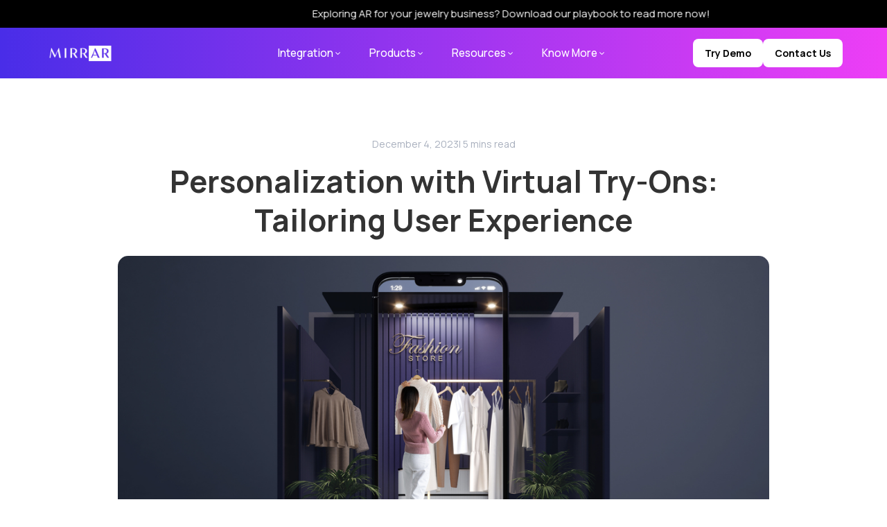

--- FILE ---
content_type: text/html
request_url: https://www.mirrar.com/blogs/personalization-with-virtual-try-ons-tailoring-user-experience
body_size: 20370
content:
<!DOCTYPE html><!-- Last Published: Fri Nov 07 2025 19:51:26 GMT+0000 (Coordinated Universal Time) --><html data-wf-domain="www.mirrar.com" data-wf-page="657fe606f319ef48d49b0af8" data-wf-site="603f5d1df4ee233d15719fed" data-wf-collection="657fe606f319ef48d49b0a23" data-wf-item-slug="personalization-with-virtual-try-ons-tailoring-user-experience"><head><meta charset="utf-8"/><title>Customize with Virtual Try-Ons for Personalized Experience</title><meta content="Experience personalized jewelry exploration with virtual try-ons, merging style, emotion, and technology for an immersive shopping journey." name="description"/><meta content="Customize with Virtual Try-Ons for Personalized Experience" property="og:title"/><meta content="Experience personalized jewelry exploration with virtual try-ons, merging style, emotion, and technology for an immersive shopping journey." property="og:description"/><meta content="https://cdn.prod.website-files.com/603f5d1df4ee236b69719ff2/65e835416dbb75cbb5fe8140_65735a20c7a37e405610109c.png" property="og:image"/><meta content="Customize with Virtual Try-Ons for Personalized Experience" property="twitter:title"/><meta content="Experience personalized jewelry exploration with virtual try-ons, merging style, emotion, and technology for an immersive shopping journey." property="twitter:description"/><meta content="https://cdn.prod.website-files.com/603f5d1df4ee236b69719ff2/65e835416dbb75cbb5fe8140_65735a20c7a37e405610109c.png" property="twitter:image"/><meta property="og:type" content="website"/><meta content="summary_large_image" name="twitter:card"/><meta content="width=device-width, initial-scale=1" name="viewport"/><link href="https://cdn.prod.website-files.com/603f5d1df4ee233d15719fed/css/styledotme-934629abx.webflow.shared.9db61bc53.css" rel="stylesheet" type="text/css"/><link href="https://fonts.googleapis.com" rel="preconnect"/><link href="https://fonts.gstatic.com" rel="preconnect" crossorigin="anonymous"/><script src="https://ajax.googleapis.com/ajax/libs/webfont/1.6.26/webfont.js" type="text/javascript"></script><script type="text/javascript">WebFont.load({  google: {    families: ["Lato:100,100italic,300,300italic,400,400italic,700,700italic,900,900italic","Open Sans:300,300italic,400,400italic,600,600italic,700,700italic,800,800italic","Manrope:200,300,regular,500,600,700,800"]  }});</script><script type="text/javascript">!function(o,c){var n=c.documentElement,t=" w-mod-";n.className+=t+"js",("ontouchstart"in o||o.DocumentTouch&&c instanceof DocumentTouch)&&(n.className+=t+"touch")}(window,document);</script><link href="https://cdn.prod.website-files.com/603f5d1df4ee233d15719fed/646de3a02bb1972067419884_favicon-32x32.png" rel="shortcut icon" type="image/x-icon"/><link href="https://cdn.prod.website-files.com/603f5d1df4ee233d15719fed/64746de1bcac627c01739f07_android-chrome-256x256.png" rel="apple-touch-icon"/><script type="text/javascript">!function(f,b,e,v,n,t,s){if(f.fbq)return;n=f.fbq=function(){n.callMethod?n.callMethod.apply(n,arguments):n.queue.push(arguments)};if(!f._fbq)f._fbq=n;n.push=n;n.loaded=!0;n.version='2.0';n.agent='plwebflow';n.queue=[];t=b.createElement(e);t.async=!0;t.src=v;s=b.getElementsByTagName(e)[0];s.parentNode.insertBefore(t,s)}(window,document,'script','https://connect.facebook.net/en_US/fbevents.js');fbq('consent', 'revoke');fbq('init', '396545911205630');fbq('track', 'PageView');</script><script defer>(function(w,d,s,l,i){w[l]=w[l]||[];w[l].push({'gtm.start':
new Date().getTime(),event:'gtm.js'});var f=d.getElementsByTagName(s)[0],
j=d.createElement(s),dl=l!='dataLayer'?'&l='+l:'';j.async=true;j.src=
'https://www.googletagmanager.com/gtm.js?id='+i+dl;f.parentNode.insertBefore(j,f);
})(window,document,'script','dataLayer','GTM-56ZKGVP');</script>

<link rel="preconnect" href="https://assets.website-files.com/">

<script type="text/javascript">window.$crisp=[];window.CRISP_WEBSITE_ID="95302be9-893a-4d14-847a-6a29b0552841";(function(){d=document;s=d.createElement("script");s.src="https://client.crisp.chat/l.js";s.async=1;d.getElementsByTagName("head")[0].appendChild(s);})();</script>

<script>
    !function(t,e){var o,n,p,r;e.__SV||(window.posthog=e,e._i=[],e.init=function(i,s,a){function g(t,e){var o=e.split(".");2==o.length&&(t=t[o[0]],e=o[1]),t[e]=function(){t.push([e].concat(Array.prototype.slice.call(arguments,0)))}}(p=t.createElement("script")).type="text/javascript",p.crossOrigin="anonymous",p.async=!0,p.src=s.api_host.replace(".i.posthog.com","-assets.i.posthog.com")+"/static/array.js",(r=t.getElementsByTagName("script")[0]).parentNode.insertBefore(p,r);var u=e;for(void 0!==a?u=e[a]=[]:a="posthog",u.people=u.people||[],u.toString=function(t){var e="posthog";return"posthog"!==a&&(e+="."+a),t||(e+=" (stub)"),e},u.people.toString=function(){return u.toString(1)+".people (stub)"},o="init Ie Ts Ms Ee Es Rs capture Ge calculateEventProperties Os register register_once register_for_session unregister unregister_for_session js getFeatureFlag getFeatureFlagPayload isFeatureEnabled reloadFeatureFlags updateEarlyAccessFeatureEnrollment getEarlyAccessFeatures on onFeatureFlags onSurveysLoaded onSessionId getSurveys getActiveMatchingSurveys renderSurvey canRenderSurvey canRenderSurveyAsync identify setPersonProperties group resetGroups setPersonPropertiesForFlags resetPersonPropertiesForFlags setGroupPropertiesForFlags resetGroupPropertiesForFlags reset get_distinct_id getGroups get_session_id get_session_replay_url alias set_config startSessionRecording stopSessionRecording sessionRecordingStarted captureException loadToolbar get_property getSessionProperty Ds Fs createPersonProfile Ls Ps opt_in_capturing opt_out_capturing has_opted_in_capturing has_opted_out_capturing clear_opt_in_out_capturing Cs debug I As getPageViewId captureTraceFeedback captureTraceMetric".split(" "),n=0;n<o.length;n++)g(u,o[n]);e._i.push([i,s,a])},e.__SV=1)}(document,window.posthog||[]);
    posthog.init('phc_E3tk1fcYFuwRVncw7mTVOZg5MLYhiz1jYmR3EM4QICO', {
        api_host: 'https://us.i.posthog.com',
        defaults: '2025-05-24',
        person_profiles: 'always', 
    })
</script>


<link rel="canonical" href="https://www.mirrar.com/blogs/personalization-with-virtual-try-ons-tailoring-user-experience" />
<script type="application/ld+json">
{
  "@context": "https://schema.org",
  "@type": "BlogPosting",
  "mainEntityOfPage": {
    "@type": "WebPage",
    "@id": "https://www.mirrar.com/blogs/personalization-with-virtual-try-ons-tailoring-user-experience"
  },
  "headline": "Personalization with Virtual Try-Ons: Tailoring User Experience",
  "description": "Experience personalized jewelry exploration with virtual try-ons, merging style, emotion, and technology for an immersive shopping journey.",
  "image": "https://cdn.prod.website-files.com/603f5d1df4ee236b69719ff2/65e835416dbb75cbb5fe8140_65735a20c7a37e405610109c.png",  
  "author": {
    "@type": "Organization",
    "name": "mirrAR",
    "url": "https://www.mirrar.com/blogs"
  },  
  "publisher": {
    "@type": "Organization",
    "name": "mirrAR",
    "logo": {
      "@type": "ImageObject",
      "url": "https://cdn.prod.website-files.com/603f5d1df4ee236b69719ff2/65e835416dbb75cbb5fe8140_65735a20c7a37e405610109c.png"
    }
  },
  "datePublished": "Dec 08, 2023",
  "dateModified": "Mar 15, 2024"
}
</script>

<script>
const anchorLinks = document.querySelectorAll(".rich-text-blog a");
        anchorLinks.forEach(linkItem => {
							linkItem.style.color = "#0000FF"
        })
</script>


<script type="text/javascript" src="https://platform-api.sharethis.com/js/sharethis.js#property=65d9a812c0be3b0019eaef63&product=sticky-share-buttons&source=platform" async="async"></script>

<meta name= "author" content="https://www.mirrar.com/">
<meta name="publisher" content="mirrAR"><script src="https://cdn.prod.website-files.com/603f5d1df4ee233d15719fed%2F652d31f3dc22d7b4ee708e44%2F673d95ae8f3166b649d01891%2Fclarity_script-9.6.1.js" type="text/javascript"></script></head><body><div data-w-id="4f23b1fb-2f03-d9eb-535a-3847dedf7176" class="html-embed-62 w-embed"><div style="background-color: black; color: white; font-family: 'Manrope', sans-serif; height: 40px; overflow: hidden; font-size: 15px; display: flex; align-items: center; line-height: 50px;">
  <marquee behavior="scroll" direction="left" scrollamount="10" loop="infinite" style="white-space: nowrap;">
    Exploring AR for your jewelry business? Download our playbook to read more now!
  </marquee>
</div></div><div class="div-block-679 webinar-1 playbook_679 highest-z-index"><div class="webinar-div-form _2 playbook_div"><div class="div-block-678 jewlery_playbook"><img src="https://cdn.prod.website-files.com/603f5d1df4ee233d15719fed/64ad384f8a23d98293404e3e_i2symbol_10.1.10.110.webp" loading="lazy" width="40" data-w-id="9f895697-5acf-db1f-41c7-7306140e2b13" alt="" class="image-261"/></div><div id="form" Page="Home" class="form-block-3 pt-60 remove-pt webinar-form1 playbook-form w-form"><form id="wf-form-jewlery_playbook" name="wf-form-jewlery_playbook" data-name="jewlery_playbook" method="get" class="form-3" data-wf-page-id="657fe606f319ef48d49b0af8" data-wf-element-id="9f895697-5acf-db1f-41c7-7306140e2b15"><div class="div-block-712"><h2 class="heading-423">Download the Full Playbook</h2></div><div class="div-block-227 playbook_jewelry"><div class="div-block-402"><label for="Name">Your Name</label><input class="w-input" maxlength="256" name="Name-10" data-name="Name 10" placeholder="eg. John Doe" type="text" id="Name" required=""/></div><div id="w-node-_9f895697-5acf-db1f-41c7-7306140e2b1e-140e2b10"><label for="Work-email-2" class="field-label-2 manrope form_bold_text">Work Email Address</label><input class="hack18-email w-input" maxlength="256" name="Work-email-2" data-name="Work Email 2" placeholder="eg. abc@company.com" type="email" id="Work-email" required=""/></div><div id="w-node-_9f895697-5acf-db1f-41c7-7306140e2b22-140e2b10" class="div_contact_number"><label for="Contact-number-4" class="field-label-3 bold">Contact Number</label><input class="number number-validation _1 w-input" maxlength="256" name="Contact-number-2" data-name="Contact Number 2" placeholder="+91-XXXXXXXXXX" type="tel" id="Contact-number" on="" required=""/><div class="html-embed-26 w-embed w-script"><script>
 const numberInput = document.getElementById('Contact-number');

numberInput.addEventListener('input', () => {
  const inputValue = numberInput.value.trim();
  const isTenDigitNumber = /^\d{10}$/.test(inputValue);

  if (inputValue === '') {
    numberInput.style.border= '1px solid #ccc'; // Reset border to default color if no input
  } else if (isTenDigitNumber) {
    numberInput.style.borderBottom = '2px solid green'; // Set border color to green for a 10-digit number
    setTimeout(() => {
      numberInput.style.borderBottom = '1px solid #ccc'; // Reset border color after 1 second
    }, 1000);
  } else {
    numberInput.style.borderBottom = '2px solid red'; // Set border color to red for less than 10 digits
  }
});

// Prevent input of more than 10 digits
numberInput.addEventListener('keydown', (event) => {
  const maxDigits = 10;
  if (event.target.value.length >= maxDigits && event.key !== 'Backspace') {
    event.preventDefault();
  }
});
</script></div></div><div id="w-node-_9f895697-5acf-db1f-41c7-7306140e2b27-140e2b10"><label for="Website-URL" class="field-label-5 bold">Website URL</label><div id="field-5" class="html-embed-5 w-embed"><input type="url" name= 'website'  style="height:38px; padding: 8px 12px; width: 100%; border: 1px solid #ccc; margin-bottom: 10px; border-radius: 5px" placeholder ="eg: www.brand.com" required /></div></div><div id="w-node-_9f895697-5acf-db1f-41c7-7306140e2b2b-140e2b10"><label for="Brand-name-2" class="field-label-4">Brand Name</label><input class="text-field-7 w-input" maxlength="256" name="Brand-name-2" data-name="Brand Name 2" placeholder="eg. Brand" type="text" id="Brand-name" required=""/></div><aside id="w-node-_9f895697-5acf-db1f-41c7-7306140e2b2f-140e2b10"><label for="field-6" class="field-label-6 bold">Company size</label><select id="field" name="field-2" data-name="Field 2" required="" class="br-5 w-select"><option value="">Select one...</option><option value="First">1-10</option><option value="Second">10-50</option><option value="Third">50-100</option><option value="Another option">100+</option></select></aside><div class="div-block-356"><div class="w-form-formrecaptcha g-recaptcha g-recaptcha-error g-recaptcha-disabled g-recaptcha-invalid-key"></div></div></div><input type="submit" data-wait="Please wait..." class="submit-button-3 hack-button w-button" value="Submit"/></form><div class="success-message-5 w-form-done"><div class="text-block-129 heading">YOUR DOWNLOAD IS READY!</div><div class="text-block-129 subheading _1">Here&#x27;s a quick link to download the Playbook. You can also access it via the email sent to you.<br/>For more information, reach out to us and mirrAR experts will ensure that all your questions find answers. <br/></div><div class="text-block-129 subheading happy-reading">Happy Reading!</div><a rel="nofollow" data-w-id="9f895697-5acf-db1f-41c7-7306140e2b40" href="https://cdn.prod.website-files.com/603f5d1df4ee233d15719fed/652ce8dd1503d6733e4a81c1_AR%20Playbook%20for%20Jewelry%20Retailers%20-%20mirrAR.pdf" target="_blank" class="download_playbook w-button">Download</a></div><div class="w-form-fail"><div>Oops! Something went wrong while submitting the form.</div></div></div></div></div><div class="div-block-719 div-block-739"><div class="blx-nav-1"><div class="blx-section-1"><div class="blx-container-1"><div class="blx-wrap-1"><div class="blx-a-wrap-1"><div class="blx-a-wrap-logo-1"><a href="/" class="blx-link-4 w-inline-block"><img src="https://cdn.prod.website-files.com/603f5d1df4ee233d15719fed/6470b9986a9d1c73f4e5239e_Logo_for_black%20(1).webp" loading="lazy" width="104" sizes="(max-width: 479px) 100vw, 104px" alt="" srcset="https://cdn.prod.website-files.com/603f5d1df4ee233d15719fed/6470b9986a9d1c73f4e5239e_Logo_for_black%20(1)-p-500.webp 500w, https://cdn.prod.website-files.com/603f5d1df4ee233d15719fed/6470b9986a9d1c73f4e5239e_Logo_for_black%20(1)-p-800.webp 800w, https://cdn.prod.website-files.com/603f5d1df4ee233d15719fed/6470b9986a9d1c73f4e5239e_Logo_for_black%20(1)-p-1080.webp 1080w, https://cdn.prod.website-files.com/603f5d1df4ee233d15719fed/6470b9986a9d1c73f4e5239e_Logo_for_black%20(1)-p-3200.webp 3200w, https://cdn.prod.website-files.com/603f5d1df4ee233d15719fed/6470b9986a9d1c73f4e5239e_Logo_for_black%20(1).webp 10532w"/></a><div class="blx-a-wrap-logo-1-1"></div></div></div><div class="blx-b-wrap-1"><div class="blx-b-wrap-link-1"><div data-hover="false" data-delay="0" class="blx-b-dropdown-1 w-dropdown"><div class="blx-b-dropdown-open-1 w-dropdown-toggle"><div class="blx-b-link-1">Integration </div><img src="https://cdn.prod.website-files.com/603f5d1df4ee233d15719fed/65797ffbea37554d9723dd49_down%20white.webp" loading="lazy" width="8" alt="" class="image-275"/><img src="https://cdn.prod.website-files.com/603f5d1df4ee233d15719fed/65797ffb02f3d97af8fb6c01_up%20white.webp" loading="lazy" width="8" alt="" class="image-276"/></div><nav class="blx-b-dropdown-list-1 w-dropdown-list"><div class="blx-b-container-list-1"><div class="blx-b-wrap-grid-1"><div class="blx-b-container-grid-1"><div id="w-node-d8628a68-c169-8258-8eb4-3cfa256ba90c-256ba8cd" class="blx-b-grid-wrap-link-1"><div class="blx-b-grid-wrap-heading-1"><a href="/integration/webar" class="blx-b-lin-1 w-inline-block"><div class="blx-b-grid-link-1">WebAR</div><div class="ai_visual_search_st">Integrate AR into your online stores for experiential catalogues in just one-click</div></a></div></div><div id="w-node-d8628a68-c169-8258-8eb4-3cfa256ba913-256ba8cd" class="blx-b-grid-wrap-link-1"><div class="blx-b-grid-wrap-heading-1"><a href="/integration/ar-sdk" class="blx-b-lin-1 w-inline-block"><div class="blx-b-grid-link-1">Mobile SDK</div><div class="ai_visual_search_st">Engage users within your branded application with virtual try-on</div></a></div></div></div><div class="blx-b-container-grid-1"><div id="w-node-d8628a68-c169-8258-8eb4-3cfa256ba91b-256ba8cd" class="blx-b-grid-wrap-link-1"><div class="blx-b-grid-wrap-heading-1"><a href="/integration/ar-in-store" class="blx-b-lin-1 w-inline-block"><div class="blx-b-grid-link-1">In-Store</div><div class="ai_visual_search_st">Provide try-ons on centralised inventory on display screens in physical retail stores</div></a></div></div><div id="w-node-d8628a68-c169-8258-8eb4-3cfa256ba922-256ba8cd" class="blx-b-grid-wrap-link-1"><div class="blx-b-grid-wrap-heading-1"><a href="/integration/social-ar" class="blx-b-lin-1 w-inline-block"><div class="blx-b-grid-link-1">SocialAR</div><div class="ai_visual_search_st">Step up your social media engagement with interactive filters</div></a></div></div></div></div></div></nav></div></div><div class="blx-b-wrap-link-1"><div data-hover="false" data-delay="0" class="blx-b-dropdown-1 w-dropdown"><div class="blx-b-dropdown-open-1 w-dropdown-toggle"><div class="blx-b-link-1">Products</div><img src="https://cdn.prod.website-files.com/603f5d1df4ee233d15719fed/65797ffb02f3d97af8fb6c01_up%20white.webp" loading="lazy" width="8" alt="" class="image-276"/><img src="https://cdn.prod.website-files.com/603f5d1df4ee233d15719fed/65797ffbea37554d9723dd49_down%20white.webp" loading="lazy" width="8" alt="" class="image-275"/></div><nav class="blx-b-dropdown-list-1 w-dropdown-list"><div class="blx-b-container-list-1"><div class="blx-b-wrap-grid-1"><div id="w-node-d8628a68-c169-8258-8eb4-3cfa256ba8e1-256ba8cd" class="blx-b-container-grid-1"><div id="w-node-d8628a68-c169-8258-8eb4-3cfa256ba8e2-256ba8cd" class="blx-b-grid-wrap-link-1"><div class="blx-b-grid-wrap-heading-1"><div class="blx-b-grid-wrap-heading-1"><a data-w-id="d8628a68-c169-8258-8eb4-3cfa256ba8e5" href="/industries/augmented-reality-jewelry" class="blx-b-lin-1 w-inline-block"><div class="blx-b-grid-link-1">Jewelry</div><div class="ai_visual_search_st">Visualise &amp; virtually experience earrings, necklaces, rings &amp; bracelets</div></a></div></div></div><div id="w-node-d8628a68-c169-8258-8eb4-3cfa256ba8ea-256ba8cd" class="blx-b-grid-wrap-link-1"><div class="blx-b-grid-wrap-heading-1"><div class="blx-b-grid-wrap-heading-1"><a href="/industries/makeup-ar" class="blx-b-lin-1 w-inline-block"><div class="blx-b-grid-link-1">Beauty</div><div class="ai_visual_search_st">Achieve online makeovers with AR &amp; AI for beauty brands &amp; retailers</div></a></div></div></div><div id="w-node-ab974e08-61ff-0a90-6662-86976ffc53a2-256ba8cd" class="blx-b-grid-wrap-link-1"><div class="blx-b-grid-wrap-heading-1"><div class="blx-b-grid-wrap-heading-1"><a href="/ar-ai-products/ai-visual-search" class="blx-b-lin-1 w-inline-block"><div class="blx-b-grid-link-1">AI Visual Search</div><div class="ai_visual_search_st">Let shoppers search your catalog using <br/>photos, screenshots, or social media looks.</div></a></div></div></div><div id="w-node-_2bba40ea-f259-2cde-aa20-93694b32811e-256ba8cd" class="blx-b-grid-wrap-link-1"><div class="blx-b-grid-wrap-heading-1"><div class="blx-b-grid-wrap-heading-1"><a href="/ar-ai-products/3d-ar-glasses-try-on" class="blx-b-lin-1 w-inline-block"><div class="blx-b-grid-link-1">AI 3D Glasses Try-On</div><div class="ai_visual_search_st">Virtually try on eyeglasses and sunglasses<br/>with realistic 3D accuracy.</div></a></div></div></div></div><div class="blx-b-container-grid-1"><div id="w-node-d8628a68-c169-8258-8eb4-3cfa256ba8f3-256ba8cd" class="blx-b-grid-wrap-link-1"><div class="blx-b-grid-wrap-heading-1"><a href="/industries/skincare-ar" class="blx-b-lin-1 w-inline-block"><div class="blx-b-grid-link-1">Skincare</div><div class="ai_visual_search_st">Real-time technology for customers to find personalized skincare products &amp; regimes with AI</div></a></div></div><div id="w-node-d8628a68-c169-8258-8eb4-3cfa256ba8fa-256ba8cd" class="blx-b-grid-wrap-link-1"><div class="blx-b-grid-wrap-heading-1"><a href="/industries/ar-watches" class="blx-b-lin-1 w-inline-block"><div class="blx-b-grid-link-1">Watches</div><div class="ai_visual_search_st">Hyper-realistic &amp; cutting edge 3D virtual try-on for watches</div></a></div></div><div id="w-node-e6e059cc-d4d6-7caa-0a7d-4ea6430fac31-256ba8cd" class="blx-b-grid-wrap-link-1"><div class="blx-b-grid-wrap-heading-1"><a href="/ar-ai-products/crm" class="blx-b-lin-1 w-inline-block"><div class="blx-b-grid-link-1">AI-Powered CRM</div><div class="ai_visual_search_st">Automate follow-ups, capture leads, and track customer journeys across all sales channels.</div></a></div></div><div id="w-node-_769b8fe3-078e-94f5-e6b4-99b99a7a58c7-256ba8cd" class="blx-b-grid-wrap-link-1"><div class="blx-b-grid-wrap-heading-1"><a href="/ar-ai-products/ai-voice-calling" class="blx-b-lin-1 w-inline-block"><div class="blx-b-grid-link-1">AI Voice Calling</div><div class="ai_visual_search_st">AI voice agents boost retention with automated, personalized outreach</div></a></div></div></div></div></div></nav></div></div><div class="blx-b-wrap-link-1"><div data-hover="false" data-delay="0" class="blx-b-dropdown-1 w-dropdown"><div class="blx-b-dropdown-open-1 w-dropdown-toggle"><div class="blx-b-link-1">Resources</div><img src="https://cdn.prod.website-files.com/603f5d1df4ee233d15719fed/65797ffbea37554d9723dd49_down%20white.webp" loading="lazy" width="8" alt="" class="image-275"/><img src="https://cdn.prod.website-files.com/603f5d1df4ee233d15719fed/65797ffb02f3d97af8fb6c01_up%20white.webp" loading="lazy" width="8" alt="" class="image-276"/></div><nav class="blx-b-dropdown-list-1 w-dropdown-list"><div class="blx-b-container-list-1"><div class="blx-b-wrap-grid-1"><div class="blx-b-container-grid-1"><div id="w-node-d8628a68-c169-8258-8eb4-3cfa256ba934-256ba8cd" class="blx-b-grid-wrap-link-1"><div class="blx-b-grid-wrap-heading-1"><a href="/blogs" class="blx-b-lin-1 w-inline-block"><div class="blx-b-grid-link-1">Blog</div><div class="ai_visual_search_st">Dive into trends &amp; forecasrs for retail, <br/>E-commerce, AR, AI &amp; more</div></a></div></div><div id="w-node-d8628a68-c169-8258-8eb4-3cfa256ba93b-256ba8cd" class="blx-b-grid-wrap-link-1 ebooks-hide"><div class="blx-b-grid-wrap-heading-1"><a href="/e-books" class="blx-b-lin-1 w-inline-block"><div class="blx-b-grid-link-1">E-books</div><div class="ai_visual_search_st">Get access to well researched information on where the Industry is headed</div></a></div></div><div id="w-node-aea71e29-b8a6-a32e-d2d2-eeb78a84cc3c-256ba8cd" class="blx-b-grid-wrap-link-1"><div class="blx-b-grid-wrap-heading-1"><a href="/partner-success-stories" class="blx-b-lin-1 w-inline-block"><div class="blx-b-grid-link-1">Partner Success Stories</div><div class="ai_visual_search_st">Empowering Partners: Inspiring Journeys</div></a></div></div></div><div class="blx-b-container-grid-1"><div id="w-node-d8628a68-c169-8258-8eb4-3cfa256ba943-256ba8cd" class="blx-b-grid-wrap-link-1"><div class="blx-b-grid-wrap-heading-1"><a href="/webinar" class="blx-b-lin-1 w-inline-block"><div class="blx-b-grid-link-1">Webinar</div><div class="ai_visual_search_st">Tune into fireside chats around the integration of technology &amp; retail</div></a></div></div></div></div></div></nav></div></div><div class="blx-b-wrap-link-1"><div data-hover="false" data-delay="0" class="blx-b-dropdown-1 w-dropdown"><div class="blx-b-dropdown-open-1 w-dropdown-toggle"><div class="blx-b-link-1">Know More</div><img src="https://cdn.prod.website-files.com/603f5d1df4ee233d15719fed/65797ffbea37554d9723dd49_down%20white.webp" loading="lazy" width="8" alt="" class="image-275"/><img src="https://cdn.prod.website-files.com/603f5d1df4ee233d15719fed/65797ffb02f3d97af8fb6c01_up%20white.webp" loading="lazy" width="8" alt="" class="image-276"/></div><nav class="blx-b-dropdown-list-1 w-dropdown-list"><div class="blx-b-container-list-1 container-1"><div class="blx-b-wrap-grid-1 grid-1change"><div class="blx-b-container-grid-1"><div id="w-node-d8628a68-c169-8258-8eb4-3cfa256ba955-256ba8cd" class="blx-b-grid-wrap-link-1"><div class="blx-b-grid-wrap-heading-1"><a href="/about-us" class="blx-b-lin-1 w-inline-block"><div class="blx-b-grid-link-1">About Us</div></a></div></div><div id="w-node-d8628a68-c169-8258-8eb4-3cfa256ba95a-256ba8cd" class="blx-b-grid-wrap-link-1"><div class="blx-b-grid-wrap-heading-1"><div class="blx-b-grid-wrap-heading-1"><a href="/pricing" class="blx-b-lin-1 w-inline-block"><div class="blx-b-grid-link-1">Pricing</div></a></div></div></div><div id="w-node-d8628a68-c169-8258-8eb4-3cfa256ba960-256ba8cd" class="blx-b-grid-wrap-link-1"><div class="blx-b-grid-wrap-heading-1"><div class="blx-b-grid-wrap-heading-1"><a href="/careers" class="blx-b-lin-1 w-inline-block"><div class="blx-b-grid-link-1">Careers</div></a></div></div></div></div></div></div></nav></div></div><div class="div-block-744"></div><div class="blx-b-wrap-link-1"><div class="blx-b-wrap-link-2"></div></div></div><div class="blx-c-wrap-1"><div class="blx-c-wrap-button-1"><a href="#" class="blx-c-button-1 hide-btn">Try Demo</a></div><div class="blx-c-wrap-3"><a href="https://products.mirrar.com/" class="blx-c-button-1">Try Demo</a></div><a href="/contact-us" class="blx-c-button-1">Contact Us</a></div><a href="https://products.mirrar.com/" class="blx-c-button-1 hidetrydemo">Try Demo</a><div class="blx-d-wrap-1"><img src="https://cdn.prod.website-files.com/6576b9cc6c62cbb4235789e1/6576b9cd6c62cbb423578a2b_Frame%202.png" loading="lazy" data-w-id="d8628a68-c169-8258-8eb4-3cfa256ba974" alt="" class="blx-d-icon-1"/></div></div></div></div><div data-w-id="d8628a68-c169-8258-8eb4-3cfa256ba975" class="blx-section-menu2-1"><div class="blx-section-1 _2"><div class="blx-container-1"><div class="blx-wrap-1"><div class="blx-a-wrap-1"><div class="blx-a-wrap-logo-1"><a href="#" class="blx-link-5 w-inline-block"><img src="https://cdn.prod.website-files.com/603f5d1df4ee233d15719fed/6470b9986a9d1c73f4e5239e_Logo_for_black%20(1).webp" loading="lazy" width="109" sizes="(max-width: 479px) 100vw, 109px" alt="" srcset="https://cdn.prod.website-files.com/603f5d1df4ee233d15719fed/6470b9986a9d1c73f4e5239e_Logo_for_black%20(1)-p-500.webp 500w, https://cdn.prod.website-files.com/603f5d1df4ee233d15719fed/6470b9986a9d1c73f4e5239e_Logo_for_black%20(1)-p-800.webp 800w, https://cdn.prod.website-files.com/603f5d1df4ee233d15719fed/6470b9986a9d1c73f4e5239e_Logo_for_black%20(1)-p-1080.webp 1080w, https://cdn.prod.website-files.com/603f5d1df4ee233d15719fed/6470b9986a9d1c73f4e5239e_Logo_for_black%20(1)-p-3200.webp 3200w, https://cdn.prod.website-files.com/603f5d1df4ee233d15719fed/6470b9986a9d1c73f4e5239e_Logo_for_black%20(1).webp 10532w" class="image-274"/></a></div></div><div class="blx-b-wrap-1"><div class="blx-b-wrap-link-1"><div data-hover="false" data-delay="0" class="blx-b-dropdown-1 w-dropdown"><div class="blx-b-dropdown-open-1 w-dropdown-toggle"><div class="blx-b-link-1">Products</div></div><nav class="blx-b-dropdown-list-1 w-dropdown-list"><div class="blx-b-container-list-1"><div class="blx-b-container-grid-1"><div id="w-node-d8628a68-c169-8258-8eb4-3cfa256ba986-256ba8cd" class="blx-b-grid-list-wrap-link-heading-1-1"><div class="blx-wrap-heading-1-1"><a href="#" class="blx-grid-heading-1">By team size</a></div></div><div id="w-node-d8628a68-c169-8258-8eb4-3cfa256ba98a-256ba8cd" class="blx-b-grid-list-wrap-link-heading-1-1"><div class="blx-wrap-heading-1-1"><a href="#" class="blx-grid-heading-1">By Function</a></div></div><div id="w-node-d8628a68-c169-8258-8eb4-3cfa256ba98e-256ba8cd" class="blx-b-grid-wrap-link-1"><div class="blx-b-grid-wrap-heading-1"><a href="#" class="blx-b-grid-link-1">Sub nav item no 1</a></div><div class="blx-b-grid-wrap-link-2"><div class="blx-b-grid-link-2">See how we&#x27;re helping improve CX.</div></div></div><div id="w-node-d8628a68-c169-8258-8eb4-3cfa256ba995-256ba8cd" class="blx-b-grid-wrap-link-1"><div class="blx-b-grid-wrap-heading-1"><a href="#" class="blx-b-grid-link-1">Sub nav item no 2</a></div><div class="blx-b-grid-wrap-link-2"><div class="blx-b-grid-link-2">See how we&#x27;re helping improve CX.</div></div></div><div id="w-node-d8628a68-c169-8258-8eb4-3cfa256ba99c-256ba8cd" class="blx-b-grid-wrap-link-1"><div class="blx-b-grid-wrap-heading-1"><a href="#" class="blx-b-grid-link-1">Sub nav item no 3</a></div><div class="blx-b-grid-wrap-link-2"><div class="blx-b-grid-link-2">Guides, eBooks, factsheets, and more.</div></div></div><div id="w-node-d8628a68-c169-8258-8eb4-3cfa256ba9a3-256ba8cd" class="blx-b-grid-wrap-link-1"><div class="blx-b-grid-wrap-heading-1"><a href="#" class="blx-b-grid-link-1">Sub nav item no 4</a></div><div class="blx-b-grid-wrap-link-2"><div class="blx-b-grid-link-2">Guides, eBooks, factsheets, and more.</div></div></div><div id="w-node-d8628a68-c169-8258-8eb4-3cfa256ba9aa-256ba8cd" class="blx-b-grid-wrap-link-1"><div class="blx-b-grid-wrap-heading-1"><a href="#" class="blx-b-grid-link-1">Sub nav item no 5</a></div><div class="blx-b-grid-wrap-link-2"><div class="blx-b-grid-link-2">ideas, tips, &amp; know-how from experts.</div></div></div><div id="w-node-d8628a68-c169-8258-8eb4-3cfa256ba9b1-256ba8cd" class="blx-b-grid-wrap-link-1"><div class="blx-b-grid-wrap-heading-1"><a href="#" class="blx-b-grid-link-1">Sub nav item no 6</a></div><div class="blx-b-grid-wrap-link-2"><div class="blx-b-grid-link-2">ideas, tips, &amp; know-how from experts.</div></div></div></div></div></nav></div></div><div class="blx-b-wrap-link-1"><div data-hover="false" data-delay="0" class="blx-b-dropdown-1 w-dropdown"><div class="blx-b-dropdown-open-1 w-dropdown-toggle"><div class="blx-b-link-1">Why SendGrid</div></div><nav class="blx-b-dropdown-list-1 w-dropdown-list"><div class="blx-b-container-list-1"><div class="blx-b-container-grid-1"><div id="w-node-d8628a68-c169-8258-8eb4-3cfa256ba9c0-256ba8cd" class="blx-b-grid-list-wrap-link-heading-1-1"><div class="blx-wrap-heading-1-1"><a href="#" class="blx-grid-heading-1">By team size</a></div></div><div id="w-node-d8628a68-c169-8258-8eb4-3cfa256ba9c4-256ba8cd" class="blx-b-grid-list-wrap-link-heading-1-1"><div class="blx-wrap-heading-1-1"><a href="#" class="blx-grid-heading-1">By Function</a></div></div><div id="w-node-d8628a68-c169-8258-8eb4-3cfa256ba9c8-256ba8cd" class="blx-b-grid-wrap-link-1"><div class="blx-b-grid-wrap-heading-1"><a href="#" class="blx-b-grid-link-1">Sub nav item no 1</a></div><div class="blx-b-grid-wrap-link-2"><div class="blx-b-grid-link-2">See how we&#x27;re helping improve CX.</div></div></div><div id="w-node-d8628a68-c169-8258-8eb4-3cfa256ba9cf-256ba8cd" class="blx-b-grid-wrap-link-1"><div class="blx-b-grid-wrap-heading-1"><a href="#" class="blx-b-grid-link-1">Sub nav item no 2</a></div><div class="blx-b-grid-wrap-link-2"><div class="blx-b-grid-link-2">See how we&#x27;re helping improve CX.</div></div></div><div id="w-node-d8628a68-c169-8258-8eb4-3cfa256ba9d6-256ba8cd" class="blx-b-grid-wrap-link-1"><div class="blx-b-grid-wrap-heading-1"><a href="#" class="blx-b-grid-link-1">Sub nav item no 3</a></div><div class="blx-b-grid-wrap-link-2"><div class="blx-b-grid-link-2">Guides, eBooks, factsheets, and more.</div></div></div><div id="w-node-d8628a68-c169-8258-8eb4-3cfa256ba9dd-256ba8cd" class="blx-b-grid-wrap-link-1"><div class="blx-b-grid-wrap-heading-1"><a href="#" class="blx-b-grid-link-1">Sub nav item no 4</a></div><div class="blx-b-grid-wrap-link-2"><div class="blx-b-grid-link-2">Guides, eBooks, factsheets, and more.</div></div></div><div id="w-node-d8628a68-c169-8258-8eb4-3cfa256ba9e4-256ba8cd" class="blx-b-grid-wrap-link-1"><div class="blx-b-grid-wrap-heading-1"><a href="#" class="blx-b-grid-link-1">Sub nav item no 5</a></div><div class="blx-b-grid-wrap-link-2"><div class="blx-b-grid-link-2">ideas, tips, &amp; know-how from experts.</div></div></div><div id="w-node-d8628a68-c169-8258-8eb4-3cfa256ba9eb-256ba8cd" class="blx-b-grid-wrap-link-1"><div class="blx-b-grid-wrap-heading-1"><a href="#" class="blx-b-grid-link-1">Sub nav item no 6</a></div><div class="blx-b-grid-wrap-link-2"><div class="blx-b-grid-link-2">ideas, tips, &amp; know-how from experts.</div></div></div></div></div></nav></div></div><div class="blx-b-wrap-link-1"><div data-hover="false" data-delay="0" class="blx-b-dropdown-1 w-dropdown"><div class="blx-b-dropdown-open-1 w-dropdown-toggle"><div class="blx-b-link-1">Resources</div></div><nav class="blx-b-dropdown-list-1 w-dropdown-list"><div class="blx-b-container-list-1"><div class="blx-b-container-grid-1"><div id="w-node-d8628a68-c169-8258-8eb4-3cfa256ba9fa-256ba8cd" class="blx-b-grid-list-wrap-link-heading-1-1"><div class="blx-wrap-heading-1-1"><a href="#" class="blx-grid-heading-1">By team size</a></div></div><div id="w-node-d8628a68-c169-8258-8eb4-3cfa256ba9fe-256ba8cd" class="blx-b-grid-list-wrap-link-heading-1-1"><div class="blx-wrap-heading-1-1"><a href="#" class="blx-grid-heading-1">By Function</a></div></div><div id="w-node-d8628a68-c169-8258-8eb4-3cfa256baa02-256ba8cd" class="blx-b-grid-wrap-link-1"><div class="blx-b-grid-wrap-heading-1"><a href="#" class="blx-b-grid-link-1">Sub nav item no 1</a></div><div class="blx-b-grid-wrap-link-2"><div class="blx-b-grid-link-2">See how we&#x27;re helping improve CX.</div></div></div><div id="w-node-d8628a68-c169-8258-8eb4-3cfa256baa09-256ba8cd" class="blx-b-grid-wrap-link-1"><div class="blx-b-grid-wrap-heading-1"><a href="#" class="blx-b-grid-link-1">Sub nav item no 2</a></div><div class="blx-b-grid-wrap-link-2"><div class="blx-b-grid-link-2">See how we&#x27;re helping improve CX.</div></div></div><div id="w-node-d8628a68-c169-8258-8eb4-3cfa256baa10-256ba8cd" class="blx-b-grid-wrap-link-1"><div class="blx-b-grid-wrap-heading-1"><a href="#" class="blx-b-grid-link-1">Sub nav item no 3</a></div><div class="blx-b-grid-wrap-link-2"><div class="blx-b-grid-link-2">Guides, eBooks, factsheets, and more.</div></div></div><div id="w-node-d8628a68-c169-8258-8eb4-3cfa256baa17-256ba8cd" class="blx-b-grid-wrap-link-1"><div class="blx-b-grid-wrap-heading-1"><a href="#" class="blx-b-grid-link-1">Sub nav item no 4</a></div><div class="blx-b-grid-wrap-link-2"><div class="blx-b-grid-link-2">Guides, eBooks, factsheets, and more.</div></div></div><div id="w-node-d8628a68-c169-8258-8eb4-3cfa256baa1e-256ba8cd" class="blx-b-grid-wrap-link-1"><div class="blx-b-grid-wrap-heading-1"><a href="#" class="blx-b-grid-link-1">Sub nav item no 5</a></div><div class="blx-b-grid-wrap-link-2"><div class="blx-b-grid-link-2">ideas, tips, &amp; know-how from experts.</div></div></div><div id="w-node-d8628a68-c169-8258-8eb4-3cfa256baa25-256ba8cd" class="blx-b-grid-wrap-link-1"><div class="blx-b-grid-wrap-heading-1"><a href="#" class="blx-b-grid-link-1">Sub nav item no 6</a></div><div class="blx-b-grid-wrap-link-2"><div class="blx-b-grid-link-2">ideas, tips, &amp; know-how from experts.</div></div></div></div></div></nav></div></div><div class="blx-b-wrap-link-1"><div data-hover="false" data-delay="0" class="blx-b-dropdown-1 w-dropdown"><div class="blx-b-dropdown-open-1 w-dropdown-toggle"><div class="blx-b-link-1">Developers</div></div><nav class="blx-b-dropdown-list-1 w-dropdown-list"><div class="blx-b-container-list-1"><div class="blx-b-container-grid-1"><div id="w-node-d8628a68-c169-8258-8eb4-3cfa256baa34-256ba8cd" class="blx-b-grid-list-wrap-link-heading-1-1"><div class="blx-wrap-heading-1-1"><a href="#" class="blx-grid-heading-1">By team size</a></div></div><div id="w-node-d8628a68-c169-8258-8eb4-3cfa256baa38-256ba8cd" class="blx-b-grid-list-wrap-link-heading-1-1"><div class="blx-wrap-heading-1-1"><a href="#" class="blx-grid-heading-1">By Function</a></div></div><div id="w-node-d8628a68-c169-8258-8eb4-3cfa256baa3c-256ba8cd" class="blx-b-grid-wrap-link-1"><div class="blx-b-grid-wrap-heading-1"><a href="#" class="blx-b-grid-link-1">Sub nav item no 1</a></div><div class="blx-b-grid-wrap-link-2"><div class="blx-b-grid-link-2">See how we&#x27;re helping improve CX.</div></div></div><div id="w-node-d8628a68-c169-8258-8eb4-3cfa256baa43-256ba8cd" class="blx-b-grid-wrap-link-1"><div class="blx-b-grid-wrap-heading-1"><a href="#" class="blx-b-grid-link-1">Sub nav item no 2</a></div><div class="blx-b-grid-wrap-link-2"><div class="blx-b-grid-link-2">See how we&#x27;re helping improve CX.</div></div></div><div id="w-node-d8628a68-c169-8258-8eb4-3cfa256baa4a-256ba8cd" class="blx-b-grid-wrap-link-1"><div class="blx-b-grid-wrap-heading-1"><a href="#" class="blx-b-grid-link-1">Sub nav item no 3</a></div><div class="blx-b-grid-wrap-link-2"><div class="blx-b-grid-link-2">Guides, eBooks, factsheets, and more.</div></div></div><div id="w-node-d8628a68-c169-8258-8eb4-3cfa256baa51-256ba8cd" class="blx-b-grid-wrap-link-1"><div class="blx-b-grid-wrap-heading-1"><a href="#" class="blx-b-grid-link-1">Sub nav item no 4</a></div><div class="blx-b-grid-wrap-link-2"><div class="blx-b-grid-link-2">Guides, eBooks, factsheets, and more.</div></div></div><div id="w-node-d8628a68-c169-8258-8eb4-3cfa256baa58-256ba8cd" class="blx-b-grid-wrap-link-1"><div class="blx-b-grid-wrap-heading-1"><a href="#" class="blx-b-grid-link-1">Sub nav item no 5</a></div><div class="blx-b-grid-wrap-link-2"><div class="blx-b-grid-link-2">ideas, tips, &amp; know-how from experts.</div></div></div><div id="w-node-d8628a68-c169-8258-8eb4-3cfa256baa5f-256ba8cd" class="blx-b-grid-wrap-link-1"><div class="blx-b-grid-wrap-heading-1"><a href="#" class="blx-b-grid-link-1">Sub nav item no 6</a></div><div class="blx-b-grid-wrap-link-2"><div class="blx-b-grid-link-2">ideas, tips, &amp; know-how from experts.</div></div></div></div></div></nav></div></div><div class="blx-b-wrap-link-1"><div class="blx-b-wrap-link-2"><a href="#" class="blx-b-link-2">Pricing</a></div></div></div><a href="#" class="blx-c-button-1 hidetrydemo">Try Demo</a><div class="blx-c-wrap-1"><div class="blx-c-wrap-3"><div class="blx-c-wrap-button-1 mobile"><div class="blx-c-wrap-button-1"><a href="#" class="blx-c-button-1">Try Demo</a></div><a href="#" class="blx-c-button-1 mobile-btn">Contact Us</a></div></div></div><div class="blx-d-wrap-1"><img src="https://cdn.prod.website-files.com/6576b9cc6c62cbb4235789e1/6576b9cd6c62cbb423578a2d_Frame%203.png" loading="lazy" data-w-id="d8628a68-c169-8258-8eb4-3cfa256baa75" alt="" class="blx-d-icon-1"/></div></div></div></div><div class="blx-menu2-container-1"><div class="blx-menu2-wrap-grid-1"><div id="w-node-d8628a68-c169-8258-8eb4-3cfa256baaa3-256ba8cd" class="blx-list-wrap-links-1"><div data-hover="false" data-delay="0" class="blx-list-dropdown-1 w-dropdown"><div class="blx-dropdown-menu2-open-1 w-dropdown-toggle"><a href="#" class="blx-link-menu2-1">Integrations</a></div><nav class="blx-dropdown-list-1 w-dropdown-list"><div class="blx-list-container-1"><div class="blx-list-container-2"><div class="blx-list-wrap-grid-1"><div id="w-node-d8628a68-c169-8258-8eb4-3cfa256baaac-256ba8cd" class="blx-list-wrap-2"><a href="/integration/webar" class="blx-list-link-4 w-inline-block"><div class="blx-list-link-1">WebAR</div><div class="blx-list-link-2">Integrate AR into your online stores for experiential catalogues in just one-click</div></a></div><div id="w-node-d8628a68-c169-8258-8eb4-3cfa256baab2-256ba8cd" class="blx-list-wrap-2"><a href="/integration/ar-sdk" class="blx-list-link-4 w-inline-block"><div class="blx-list-link-1">Mobile SDK</div><div class="blx-list-link-2">Engage users within your branded application with virtual try-on</div></a></div></div><div class="blx-list-wrap-grid-1"><div id="w-node-d8628a68-c169-8258-8eb4-3cfa256baab9-256ba8cd" class="blx-list-wrap-2"><a href="/integration/ar-in-store" class="blx-list-link-4 w-inline-block"><div class="blx-list-link-1">In-Store </div><div class="blx-list-link-2">Provide try-ons on centralised inventory on display screens in physical retail stores</div></a></div><div id="w-node-d8628a68-c169-8258-8eb4-3cfa256baabf-256ba8cd" class="blx-list-wrap-2"><a href="/integration/social-ar" class="blx-list-link-4 w-inline-block"><div class="blx-list-link-1">SocialAR</div><div class="blx-list-link-2">Step up your social media engagement with interactive filters</div></a></div></div></div></div></nav></div></div><div id="w-node-d8628a68-c169-8258-8eb4-3cfa256baa78-256ba8cd" class="blx-list-wrap-links-1 list-elements-small-screen"><div data-hover="false" data-delay="0" class="blx-list-dropdown-1 w-dropdown"><div class="blx-dropdown-menu2-open-1 w-dropdown-toggle"><a href="#" class="blx-link-menu2-1">Products</a></div><nav class="blx-dropdown-list-1 w-dropdown-list"><div class="blx-list-container-1"><div class="blx-list-container-2"><div class="blx-list-wrap-grid-1"><div id="w-node-d8628a68-c169-8258-8eb4-3cfa256baa81-256ba8cd" class="blx-list-wrap-2"><a href="/industries/augmented-reality-jewelry" class="blx-list-link-4 w-inline-block"><div class="blx-list-link-1">‍<strong>Jewelry</strong></div><div class="blx-list-link-2">Visualise &amp; virtually experience earrings, necklaces, rings &amp; bracelets</div></a></div><div id="w-node-d8628a68-c169-8258-8eb4-3cfa256baa8a-256ba8cd" class="blx-list-wrap-2"><a href="/industries/makeup-ar" class="blx-list-link-4 w-inline-block"><div class="blx-list-link-1"><strong>Beauty</strong></div><div class="blx-list-link-2">Achieve online makeovers with AR &amp; AI for beauty brands &amp; retailers</div></a></div><div id="w-node-_1b0875bc-3d2e-dbb8-9f63-d4d8f36cc384-256ba8cd" class="blx-list-wrap-2"><a href="/industries/makeup-ar" class="blx-list-link-4 w-inline-block"><div class="blx-list-link-1">AI Visual Search</div><div class="blx-list-link-2">Let shoppers search your catalog using photos, screenshots, or social media looks.</div></a></div><div id="w-node-d2ed3cbe-dbfa-71ef-e47a-fc5780ac87fd-256ba8cd" class="blx-list-wrap-2"><a href="/ar-ai-products/3d-ar-glasses-try-on" class="blx-list-link-4 w-inline-block"><div class="blx-list-link-1">AI 3D Glasses Try-On</div><div class="blx-list-link-2">Virtually try on eyeglasses and sunglasses <br/>with realistic 3D accuracy.</div></a></div><div id="w-node-_995eaef1-8833-7138-8e16-8975741c0dde-256ba8cd" class="blx-list-wrap-2"><a href="/ar-ai-products/ai-voice-calling" class="blx-list-link-4 w-inline-block"><div class="blx-list-link-1">AI Voice Calling</div><div class="blx-list-link-2">AI voice agents boost retention with automated, personalized outreach</div></a></div></div><div class="blx-list-wrap-grid-1"><div id="w-node-d8628a68-c169-8258-8eb4-3cfa256baa93-256ba8cd" class="blx-list-wrap-2"><a href="/industries/skincare-ar" class="blx-list-link-4 w-inline-block"><div class="blx-list-link-1"><strong>Skincare</strong></div><div class="blx-list-link-2">Real-time technology for customers to find personalized skincare products &amp; regimes with AI</div></a></div><div id="w-node-d8628a68-c169-8258-8eb4-3cfa256baa9b-256ba8cd" class="blx-list-wrap-2"><a href="/industries/ar-watches" class="blx-list-link-4 w-inline-block"><div class="blx-list-link-1"><strong>Watches</strong></div><div class="blx-list-link-2">Hyper-realistic &amp; cutting edge 3D virtual try-on for watches</div></a></div><div id="w-node-_17f18c4e-830d-47da-b080-ac501fbec4c1-256ba8cd" class="blx-list-wrap-2"><a href="/ar-ai-products/crm" class="blx-list-link-4 w-inline-block"><div class="blx-list-link-1">AI-Powered CRM</div><div class="blx-list-link-2">Automate follow-ups, capture leads, and track customer journeys across all sales channels.</div></a></div></div></div></div></nav></div></div><div id="w-node-d8628a68-c169-8258-8eb4-3cfa256baac5-256ba8cd" class="blx-list-wrap-links-1"><div data-hover="false" data-delay="0" class="blx-list-dropdown-1 w-dropdown"><div class="blx-dropdown-menu2-open-1 w-dropdown-toggle"><a href="#" class="blx-link-menu2-1">Resources</a></div><nav class="blx-dropdown-list-1 w-dropdown-list"><div class="blx-list-container-1"><div class="blx-list-container-2"><div class="blx-list-wrap-grid-1"><div id="w-node-d8628a68-c169-8258-8eb4-3cfa256baace-256ba8cd" class="blx-list-wrap-2"><a href="/blogs" class="blx-list-link-4 w-inline-block"><div class="blx-list-link-1">Blog</div><div class="blx-list-link-2">Dive into trends &amp; forecasrs for retail, E-commerce, AR, AI &amp; more</div></a></div><div id="w-node-d8628a68-c169-8258-8eb4-3cfa256baad4-256ba8cd" class="blx-list-wrap-2 ebooks-hide"><a href="/e-books" class="blx-list-link-4 w-inline-block"><div class="blx-list-link-1">E-books</div><div class="blx-list-link-2">Get access to well researched information on where the Industry is headed</div></a></div><div id="w-node-_928d6a30-a687-1e0a-78f0-849f1e836f0b-256ba8cd" class="blx-list-wrap-2"><a href="/partner-success-stories" class="blx-list-link-4 w-inline-block"><div class="blx-list-link-1"><strong class="bold-text-95">Partner Success Stories</strong></div><div class="blx-list-link-2">Empowering Partners: Inspiring Journeys</div></a></div></div><div class="blx-list-wrap-grid-1"><div id="w-node-d8628a68-c169-8258-8eb4-3cfa256baadb-256ba8cd" class="blx-list-wrap-2"><a href="/webinar" class="blx-list-link-4 w-inline-block"><div class="blx-list-link-1">Webinar</div><div class="blx-list-link-2">Tune into fireside chats around the integration of technology &amp; retail</div></a></div></div></div></div></nav></div></div><div id="w-node-d8628a68-c169-8258-8eb4-3cfa256baae1-256ba8cd" class="blx-list-wrap-links-1 last-padding"><div data-hover="false" data-delay="0" class="blx-list-dropdown-1 w-dropdown"><div class="blx-dropdown-menu2-open-1 w-dropdown-toggle"><a href="#" class="blx-link-menu2-1">Know More</a></div><nav class="blx-dropdown-list-1 w-dropdown-list"><div class="blx-list-container-1"><div class="blx-list-container-2"><div class="blx-list-wrap-grid-1"><div id="w-node-d8628a68-c169-8258-8eb4-3cfa256baaea-256ba8cd" class="blx-list-wrap-2"><a href="/about-us" class="blx-list-link-4 w-inline-block"><div class="blx-list-link-1">About Us</div></a></div><div id="w-node-d8628a68-c169-8258-8eb4-3cfa256baaee-256ba8cd" class="blx-list-wrap-2"><a href="/careers" class="blx-list-link-4 w-inline-block"><div class="blx-list-link-1">Careers</div></a></div></div><div class="blx-list-wrap-grid-1"><div id="w-node-d8628a68-c169-8258-8eb4-3cfa256baaf3-256ba8cd" class="blx-list-wrap-2"><a href="/pricing" class="blx-list-link-4 w-inline-block"><div class="blx-list-link-1">Pricing</div></a></div></div></div></div></nav></div></div></div></div></div><div class="w-embed w-script"><script>
window.onload = function() {
  const navbar = document.querySelector('.blx-nav-1');
  const links = navbar.querySelectorAll(".blx-b-lin-1");

  links.forEach(link => {
    const hrefValue = link.getAttribute('href');
    link.onclick = function() {
      location.href = hrefValue;

    }

    link.removeAttribute("href");
  })
}
</script></div></div><div data-collapse="medium" data-animation="default" data-duration="400" data-easing="ease" data-easing2="ease" role="banner" class="nav-bar-2 w-nav"></div><div class="div-block-593"><div class="div-block-618"><div class="html-embed-14 w-embed w-script"><script>
 // Define the breadcrumb separator character
  var separator = " > ";
  // Build the breadcrumbs string by adding each part of the URL to the string
  var breadcrumbs = '<a href="/" style="color: white; text-decoration: underline;">Home</a>' + separator;
  // Get the current URL and split it into parts
  var pathArray = window.location.pathname.split("/");
  // Remove the first empty item from the array (result of splitting the leading slash)
  pathArray.shift();
  // Loop through each part of the URL, adding it to the breadcrumbs string
  for (var i = 0; i < pathArray.length; i++) {
    // Get the current part of the URL and remove any hyphens
    var part = pathArray[i].replace(/-/g, ' ');
    // Capitalize the first letter of the part
    part = part.charAt(0).toUpperCase() + part.slice(1);
    // If this is the last part of the URL
    if (i === pathArray.length - 1) {
      // Check if the last 8 characters are "-mirrar" (case-insensitive)
      var isMirrar = part.toLowerCase().endsWith("-mirrar");
      // If it ends with "-mirrar," remove those characters from the part
      if (isMirrar) {
        part = part.slice(0, -8);
      }
      // Change the color and underline style of the last link to white
      breadcrumbs += '<a href="/' +
        pathArray.slice(0, i + 1).join("/") +
        '">' +
        '<span style="color: white; text-decoration: underline;">' +
        part +
        "</span>" +
        "</a>";
    } else {
      // Add a link to the current part of the URL to the breadcrumbs string
      breadcrumbs += '<a href="/' +
        pathArray.slice(0, i + 1).join("/") +
        '">' +
        '<span style="color: white; text-decoration: underline;">' +
        part +
        "</span>" +
        "</a>" +
        separator;
    }
  }
  // Insert the breadcrumbs string into the breadcrumbs container
  document.querySelector("#breadcrumbs").innerHTML = breadcrumbs;
  console.log(breadcrumbs.href);
</script></div></div><div class="w-layout-blockcontainer w-container"><div class="html-embed-16 w-embed"><div class="sharethis-sticky-share-buttons"></div></div><div class="div-block-476"><div class="div-block-718"><a href="/blogs" class="link-block-33 w-inline-block"><img src="https://cdn.prod.website-files.com/603f5d1df4ee233d15719fed/655f151d1018f7cc675cb481_back-button-svgrepo-com.svg" loading="lazy" width="32" alt=""/></a></div><div class="div-block-477"><p class="paragraph-533">December 4, 2023</p><p class="paragraph-534">| 5 mins read</p></div><div class="div-block-478 blog-body"><div><h1 class="heading-376">Personalization with Virtual Try-Ons: Tailoring User Experience</h1></div><img height="500" loading="lazy" width="1048" src="https://cdn.prod.website-files.com/603f5d1df4ee236b69719ff2/65e835416dbb75cbb5fe8140_65735a20c7a37e405610109c.png" alt="Personalization with Virtual Try-Ons: Tailoring User Experience" sizes="(max-width: 767px) 100vw, (max-width: 991px) 728px, 940px" srcset="https://cdn.prod.website-files.com/603f5d1df4ee236b69719ff2/65e835416dbb75cbb5fe8140_65735a20c7a37e405610109c-p-500.png 500w, https://cdn.prod.website-files.com/603f5d1df4ee236b69719ff2/65e835416dbb75cbb5fe8140_65735a20c7a37e405610109c-p-800.png 800w, https://cdn.prod.website-files.com/603f5d1df4ee236b69719ff2/65e835416dbb75cbb5fe8140_65735a20c7a37e405610109c.png 1024w" class="image-221"/><div class="rich-text-block w-richtext"><p>In the ever-evolving landscape of today&#x27;s digital era, technology has fundamentally transformed the way we approach shopping, especially in the realms of fashion and beauty. No longer confined to the traditional brick-and-mortar experience, virtual try-ons have emerged as a revolutionary force, providing consumers with an immersive and convenient way to explore and choose items. Yet, within the vast realm of <a href="https://www.mirrar.com/blogs/what-is-virtual-try-on" rel="dofollow">virtual try-ons</a>, a critical ingredient for elevating user engagement and satisfaction is personalization, a facet that holds particular significance in the domain of jewelry.<br/></p><h2><strong>The Essence of Personalization: A Journey into User Preferences</strong></h2><p>At the heart of any successful marketing and sales strategy lies personalization, the key to unlocking deeper connections with customers. It empowers businesses to unravel the intricate tapestry of individual preferences, deciphering their unique tastes and aspirations. In the realm of virtual try-ons, personalization transforms the ordinary, taking the user experience to extraordinary heights. Through the strategic fusion of data and technology, companies can craft customized experiences that resonate with the individual needs and desires of each user.</p><h2><strong>Embarking on Real-Time Personalization for Jewelry: A Bespoke Experience</strong></h2><p>The jewelry industry, with its intricate and deeply personal nature, is increasingly embracing the power of personalization within virtual try-ons. A prime example is Forevermark, a distinguished diamond brand that pioneered a virtual try-on tool named &quot;My Forevermark Fitting.&quot; This innovative tool allowed users to virtually try on a curated selection of exquisite earrings, rings, and pendants, ushering in a new era of personalized jewelry exploration.</p><p>Must Explore :<a href="https://www.mirrar.com/industries/augmented-reality-jewelry" rel="dofollow">AR jewelry</a> ,<a href="https://www.mirrar.com/products/virtual-jewelry-try-on/virtual-earring-try-on" rel="dofollow">Earring Virtual Try On</a> ,<a href="https://www.mirrar.com/products/virtual-jewelry-try-on/virtual-necklace-try-on" rel="dofollow">AR Necklace</a> ,<a href="https://www.mirrar.com/products/virtual-jewelry-try-on/virtual-ring-try-on" rel="dofollow">Ring Virtual Try On</a> ,<a href="https://www.mirrar.com/products/virtual-jewelry-try-on/ar-bracelet" rel="dofollow">Bracelet Virtual Try On</a></p><h2><strong>Unveiling My Forevermark Fitting: A Personalized Odyssey</strong></h2><p>To embark on the My Forevermark Fitting experience, users embarked on a journey of personalized discovery. They began by downloading the virtual try-on application and acquiring the provided cut-outs. These cut-outs, when presented to a webcam, initiate a mesmerizing showcase of life-size jewelry pieces on the user&#x27;s face or body. The jewelry, adorned with sparkling brilliance, elegantly moves and adjusts with the user&#x27;s motions, offering a realistic and dynamic assessment of the fit and appearance.</p><h2><strong>Elevating Personalization: Beyond the Basics</strong></h2><p>What set My Forevermark Fitting apart was its commitment to taking personalization to new heights and jumping into the future of shopping as a trailblazer. Users not only get to virtually try on jewelry but also have the power to choose the carat weight and metal color of the pieces they are exploring. This added layer of personalization empowers users to visualize how each piece would look in different variations, a testament to Forevermark&#x27;s deep understanding of individual style inclinations.</p><h2><strong>Paving the Way for the Future: Anticipating Innovations</strong></h2><p>Forevermark&#x27;s My Forevermark Fitting stands as a beacon of innovation, signaling the transformative potential of personalization in the virtual try-on realm for jewelry. As technology continues its relentless march forward, we can anticipate a future adorned with even more personalized features. </p><p>Forevermark now boasts a <a href="https://www.forevermark.com/en-in/products/the-icon-collection-hoop-pave-earrings-15502/" rel="nofollow">virtual try-on feature on their website</a> and allows users to experience their inventory without downloading any applications and from anywhere. This <a href="https://www.mirrar.com/integration/webar" rel="dofollow">WebAR feature by mirrAR</a> has pushed their innovation strategy even further. </p><p>Imagine the prospect of virtually trying on jewelry based on facial features, and skin tone, and perhaps even incorporating elements of personal history or sentimentality into the mix, allowing users to curate a collection that reflects their unique narratives.</p><h2><strong>Adding a Human Touch to Personalization: Beyond Technology</strong></h2><p>In the realm of virtual try-ons and personalization, it&#x27;s crucial to infuse a human touch. Beyond the algorithms and data points, there&#x27;s an emotional connection that users seek. Forevermark&#x27;s approach not only involves the utilization of cutting-edge technology but also a genuine understanding of the emotional significance jewelry holds. The ability to virtually try on pieces that align with one&#x27;s style and preferences adds a layer of emotional resonance, making the shopping experience not just transactional but deeply personal.</p><h2><strong>Crafting an Emotional Tapestry in Jewelry Exploration</strong></h2><p>The marriage of personalization and virtual try-ons is reshaping the landscape of online shopping. By tailoring the experience to the unique needs and preferences of each user, companies can transcend the transactional and forge a deeper emotional connection. As personalization continues to evolve, the future promises an even more immersive and innovative journey in the virtual realm, where users can not only visualize but emotionally connect with their chosen pieces. The intersection of technology and human touch is paving the way for a new era of personalized, emotionally resonant jewelry exploration.</p><p>In essence, personalization in virtual try-ons for jewelry is about crafting a unique tapestry for each user, weaving together their personal style, preferences, and emotional aspirations. It&#x27;s about empowering individuals to discover their jewelry identity, one virtual try-on at a time, and embarking on a journey of self-expression and emotional connection. As technology advances and personalization deepens, the future of jewelry Online shopping promises to be an even more personalized, emotionally resonant, and transformative experience.<br/><br/>Suggested Read : <a href="https://www.mirrar.com/blogs/online-shopping-with-google-ar-virtual-try-on" rel="dofollow">Google&#x27;s AR Virtual Try-On</a> , <a href="https://www.mirrar.com/blogs/ways-ar-virtual-try-on-boosts-sales-in-the-jewelry-industry" rel="dofollow">Ways AR Virtual Try-on Boosts Sales in the Jewelry Industry</a> ,<a href="https://www.mirrar.com/blogs/boosting-ecommerce-conversion-rates-with-virtual-try-on-technology" rel="dofollow">Boosting eCommerce Conversion Rates with Virtual Try-On Technology</a></p></div><div class="w-embed w-script"><script>
const richTextBlocks = document.querySelectorAll('.rich-text-block');

richTextBlocks.forEach((blocks) => {
  var anchorTags = blocks.querySelectorAll('a');
  anchorTags.forEach((anchorTag) => {
    anchorTag.style.color = '#0000FF';
  });
})
</script></div></div></div></div><section id="request-demo-form" class="ring-section section-height section-gradient-bg mb-0-section padding-lr-10"><div class="div-block-205"><div class="div-block-206"><div class="div-block-279"><h3 class="heading-184">We&#x27;d love to give you a demo</h3><p class="paragraph-53">Just fill out the form and we’ll get back to you within 24 hours!</p></div><div class="div-block-207"><img src="https://cdn.prod.website-files.com/603f5d1df4ee233d15719fed/63c749de8e1d2c6553b2d46f_Frame%2053.webp" loading="lazy" width="137" alt="Virtual try On" class="image-255"/></div></div><div class="div-block-398 mobile-w"><div id="contact-us-form" class="div-block-208 _w-full p-20 remove-maxh"><div id="form" Page="Home" class="form-block-3 pt-60 remove-pt webinar-form1 form-copy w-form"><form id="wf-form-Homepage-request-demo-form" name="wf-form-Homepage-request-demo-form" data-name="Homepage request demo form" redirect="https://calendly.com/sales-4gni/mirrar-requestdemo" data-redirect="https://calendly.com/sales-4gni/mirrar-requestdemo" method="get" class="form-3" data-wf-page-id="657fe606f319ef48d49b0af8" data-wf-element-id="6119fb57-6e07-758d-1165-c472cbf64ef5"><div class="div-block-227"><div id="w-node-_6119fb57-6e07-758d-1165-c472cbf64ef7-cbf64ef3" class="div-block-402"><label for="Name" class="field-label-7">Your Name</label><input class="text-field-18 w-input" maxlength="256" name="Name-10" data-name="Name 10" placeholder="eg. John Doe" type="text" id="Name" required=""/></div><div id="w-node-_6119fb57-6e07-758d-1165-c472cbf64efb-cbf64ef3" class="div-block-717"><label for="Work-email" class="field-label-2 manrope">Work Email Address</label><input class="hack18-email w-input" maxlength="256" name="Work-email-2" data-name="Work Email 2" placeholder="eg. abc@company.com" type="email" id="Work-email" required=""/></div><div id="w-node-_6119fb57-6e07-758d-1165-c472cbf64eff-cbf64ef3"><label for="Contact-Number-3" class="field-label-3">Contact Number</label><input class="number number-validation w-input" maxlength="256" name="Contact-Number-2" data-name="Contact Number 2" placeholder="+91-XXXXXXXXXX" type="tel" id="Contact-Number-3" required=""/></div><div id="w-node-_6119fb57-6e07-758d-1165-c472cbf64f03-cbf64ef3"><label for="Brand-name" class="field-label-4">Brand Name</label><input class="text-field-7 w-input" maxlength="256" name="Brand-name-2" data-name="Brand Name 2" placeholder="eg. Brand" type="text" id="Brand-name" required=""/></div><div class="div-block-356"><div class="w-form-formrecaptcha g-recaptcha g-recaptcha-error g-recaptcha-disabled g-recaptcha-invalid-key"></div></div></div><input type="submit" data-wait="Please wait..." class="submit-button-3 hack-button w-button" value="Submit"/></form><div class="w-form-done"><div>Thank you! Your submission has been received!</div></div><div class="w-form-fail"><div>Oops! Something went wrong while submitting the form.</div></div><div class="w-embed w-script"><script>
// Select all elements with the class name "number-validation"
const numberInputs = document.querySelectorAll('.number-validation');

// Function to log and validate input data to console
const logInputData = (event) => {
  let inputData = event.target.value;

  // Remove any non-numeric characters
  inputData = inputData.replace(/\D/g, '');

  // Limit input to 10 digits
  inputData = inputData.slice(0, 10);

  // Update the input value with the validated data
  event.target.value = inputData;
};

// Loop through each input element and add event listener
numberInputs.forEach((input) => {
  input.addEventListener('input', logInputData);
});
</script></div></div></div></div></div></section><div class="footer"><div class="div-block-224"><div class="div-block-209"><div class="div-block-210"><div class="div-block-211"><div class="div-block-212"><h3 class="footer-title">Products </h3><a title="AR jewelry" href="/industries/augmented-reality-jewelry" class="footer-link">Jewelry</a><a title="AR Beauty" href="/industries/makeup-ar" class="footer-link">Beauty</a><a title="Skincare AR" href="/industries/skincare-ar" class="footer-link">Skincare</a><a title="Glasses Try On" href="/industries/ar-eyewear" class="footer-link hide-f-link hidden-footer-link">Eyewear</a><a title="AR Handbags" href="/industries/ar-handbag" class="footer-link hide-f-link hidden-footer-link">Handbags</a><a title="Watches AR" href="/industries/ar-watches" class="footer-link hide-f-link">Watches</a></div><div class="div-block-212"><h3 class="footer-title">Integrations</h3><a title="Augmented Reality for Website" href="/integration/webar" class="footer-link">Website</a><a title="Augmented Reality in Store" href="/integration/ar-in-store" class="footer-link">In Store</a><a title="AR SDK Software" href="/integration/ar-sdk" class="footer-link hide-f-link">Branded Applications</a><a title="AR for Social Media" href="/integration/social-ar" class="footer-link hide-f-link">Social</a></div></div><div class="div-block-213"><a href="/about-us" class="footer-link text-small">About us </a><a href="/careers" class="footer-link text-small hide-f-link">Careers</a><a href="/blogs" class="footer-link text-small">Blog</a><a href="/webinar" class="footer-link text-small">Webinar</a></div></div><div class="div-block-214"><img src="https://cdn.prod.website-files.com/603f5d1df4ee233d15719fed/63c60f8d46467c32c8ffa03d_Union%20(1).webp" loading="lazy" width="97" alt="Augmented Reality company" class="image-141"/><div class="div-block-329 flex-ver"><p class="footer-link">Email: <a target="_blank" href="mailto:info@mirrar.com"> info@mirrar.com</a></p><p class="footer-link flex-col">Address:<br/><span>Edison–Corporate-Office. 515, <br/>Plainfield Avenue, Suite 1, Edison NJ 08817</span></p></div><div class="div-block-300"><div class="html-embed-3 w-embed"><a href = 'https://www.linkedin.com/company/mirrar-technology/' rel="nofollow" target = "_blank">
<svg role="img" viewBox="0 0 24 24" xmlns="http://www.w3.org/2000/svg" fill="#666085">
    
    <path
        d="M20.447 20.452h-3.554v-5.569c0-1.328-.027-3.037-1.852-3.037-1.853 0-2.136 1.445-2.136 2.939v5.667H9.351V9h3.414v1.561h.046c.477-.9 1.637-1.85 3.37-1.85 3.601 0 4.267 2.37 4.267 5.455v6.286zM5.337 7.433c-1.144 0-2.063-.926-2.063-2.065 0-1.138.92-2.063 2.063-2.063 1.14 0 2.064.925 2.064 2.063 0 1.139-.925 2.065-2.064 2.065zm1.782 13.019H3.555V9h3.564v11.452zM22.225 0H1.771C.792 0 0 .774 0 1.729v20.542C0 23.227.792 24 1.771 24h20.451C23.2 24 24 23.227 24 22.271V1.729C24 .774 23.2 0 22.222 0h.003z" />
</svg>
</a></div><div class="html-embed-3 w-embed"><a href = "mailto:samriddhie@mirrar.com">
<svg role="img" viewBox="0 0 24 24" xmlns="http://www.w3.org/2000/svg" fill="#666085">
   
    <path
        d="M24 5.457v13.909c0 .904-.732 1.636-1.636 1.636h-3.819V11.73L12 16.64l-6.545-4.91v9.273H1.636A1.636 1.636 0 0 1 0 19.366V5.457c0-2.023 2.309-3.178 3.927-1.964L5.455 4.64 12 9.548l6.545-4.91 1.528-1.145C21.69 2.28 24 3.434 24 5.457z" />
</svg>

</a></div><div class="html-embed-3 w-embed"><a href = "https://www.instagram.com/trymirrar/?hl=en" rel="nofollow" target = "_blank">

<svg role="img" viewBox="0 0 24 24" xmlns="http://www.w3.org/2000/svg" fill="#666085">
    
    <path
        d="M12 0C8.74 0 8.333.015 7.053.072 5.775.132 4.905.333 4.14.63c-.789.306-1.459.717-2.126 1.384S.935 3.35.63 4.14C.333 4.905.131 5.775.072 7.053.012 8.333 0 8.74 0 12s.015 3.667.072 4.947c.06 1.277.261 2.148.558 2.913.306.788.717 1.459 1.384 2.126.667.666 1.336 1.079 2.126 1.384.766.296 1.636.499 2.913.558C8.333 23.988 8.74 24 12 24s3.667-.015 4.947-.072c1.277-.06 2.148-.262 2.913-.558.788-.306 1.459-.718 2.126-1.384.666-.667 1.079-1.335 1.384-2.126.296-.765.499-1.636.558-2.913.06-1.28.072-1.687.072-4.947s-.015-3.667-.072-4.947c-.06-1.277-.262-2.149-.558-2.913-.306-.789-.718-1.459-1.384-2.126C21.319 1.347 20.651.935 19.86.63c-.765-.297-1.636-.499-2.913-.558C15.667.012 15.26 0 12 0zm0 2.16c3.203 0 3.585.016 4.85.071 1.17.055 1.805.249 2.227.415.562.217.96.477 1.382.896.419.42.679.819.896 1.381.164.422.36 1.057.413 2.227.057 1.266.07 1.646.07 4.85s-.015 3.585-.074 4.85c-.061 1.17-.256 1.805-.421 2.227-.224.562-.479.96-.899 1.382-.419.419-.824.679-1.38.896-.42.164-1.065.36-2.235.413-1.274.057-1.649.07-4.859.07-3.211 0-3.586-.015-4.859-.074-1.171-.061-1.816-.256-2.236-.421-.569-.224-.96-.479-1.379-.899-.421-.419-.69-.824-.9-1.38-.165-.42-.359-1.065-.42-2.235-.045-1.26-.061-1.649-.061-4.844 0-3.196.016-3.586.061-4.861.061-1.17.255-1.814.42-2.234.21-.57.479-.96.9-1.381.419-.419.81-.689 1.379-.898.42-.166 1.051-.361 2.221-.421 1.275-.045 1.65-.06 4.859-.06l.045.03zm0 3.678c-3.405 0-6.162 2.76-6.162 6.162 0 3.405 2.76 6.162 6.162 6.162 3.405 0 6.162-2.76 6.162-6.162 0-3.405-2.76-6.162-6.162-6.162zM12 16c-2.21 0-4-1.79-4-4s1.79-4 4-4 4 1.79 4 4-1.79 4-4 4zm7.846-10.405c0 .795-.646 1.44-1.44 1.44-.795 0-1.44-.646-1.44-1.44 0-.794.646-1.439 1.44-1.439.793-.001 1.44.645 1.44 1.439z" />
</svg>

</a></div></div></div></div><div class="div-block-215"></div><div class="div-block-216"><div class="div-block-329"><div class="div-block-588"><p class="paragraph-500 padding-bottom">© StyleDotMe 2023</p><a data-html="&lt;div id=“mysitemapgenerator_loadcorsdata” data-token=“ec299bac457e3f750c28c5ce7f6564cc” data-domain=“www.mysitemapgenerator.com”&gt;&lt;/div&gt;&lt;script src=“https://www.mysitemapgenerator.com/api/embedmap.min.js”&gt;&lt;/script&gt;" href="/sitemap" class="link-14">HTML sitemap</a><div class="div-block-671"><img src="https://cdn.prod.website-files.com/603f5d1df4ee233d15719fed/64f5717004969d1344472396_iso.png" loading="lazy" width="30" alt="" class="image-259"/></div></div><p class="paragraph-500 padding-bottom"><a href="/terms" class="link-9">Terms Of Use</a></p><p class="paragraph-500 padding-bottom"><a href="/privacy" class="link-9">Privacy Policy</a></p></div></div></div></div><div class="html-embed-31 w-embed w-script"><script>
// Wait for the DOM to be ready
document.addEventListener("DOMContentLoaded", function() {
    // Select all links within elements with the class 'blog-body'
    var links = document.querySelectorAll('.blog-body a');

    // Loop through each link
    links.forEach(function(link) {
        // Check if the link has the 'rel' attribute and its value is not 'dofollow'
        if (!link.hasAttribute('rel') || link.getAttribute('rel').toLowerCase() !== 'dofollow') {
            // If so, set the 'rel' attribute to 'nofollow'
            link.setAttribute('rel', 'nofollow');
        }
    });
});
</script></div><div class="w-embed w-script"><script>
    // Get all h1 elements
    var h1Elements = document.querySelectorAll('h1.heading-376');

    // Loop through each h1 element
    h1Elements.forEach(function(h1Element) {
        // Check if the h1 element's text matches the target text
        if (h1Element.textContent.trim() === "10 Game-Changing AR Strategies for Social Media Domination") {
            // Find the parent div of the h1 element
            var parentDiv = h1Element.closest('.div-block-478');

            // If the parent div exists
            if (parentDiv) {
                // Find all h2 elements within the parent div
                var richTextContent = parentDiv.querySelector(".rich-text-block");
                
                var h2Elements = richTextContent.querySelectorAll('h2');

                // Loop through each h2 element
                h2Elements.forEach(function(h2Element) {
                    // Set the font size of the h2 element to 24px
                    h2Element.style.fontSize = '21px';
                });
            }
        }
    });
</script></div></div><div><div class="w-embed"><style>
        /* This CSS rule will hide the element by default for all screens */
        .div-block-485 {
            display: none;
        }

        /* Use a media query to display the element only for mobile screens */
        @media (max-width: 567px) {
            .div-block-485 {
                display: block;
            }
        }
    </style></div><div class="div-block-485 full-screen-footer footer-mobile"><aside class="div-block-484"><div class="div-block-224"><div class="div-block-209"><div class="div-block-210 footer_100-_width"><div class="div-block-211"><div class="div-block-212"><h3 class="footer-title">Products </h3><a href="/industries/augmented-reality-jewelry" class="footer-link footerlinksmobile">Jewelry</a><a href="/industries/makeup-ar" class="footer-link footerlinksmobile">Beauty</a><a href="/industries/skincare-ar" class="footer-link footerlinksmobile">Skincare</a><a href="/industries/ar-eyewear" class="footer-link hide-f-link footerlinksmobile hidden-footer-links">Eyewear</a><a href="/industries/ar-handbag" class="footer-link hide-f-link footerlinksmobile hidden-footer-links">Handbags</a><a href="/industries/ar-watches" class="footer-link hide-f-link footerlinksmobile">Watches</a></div><div class="div-block-212"><h3 class="footer-title">Integrations</h3><a href="/integration/webar" class="footer-link footerlinksmobile">Website</a><a href="/integration/ar-sdk" class="footer-link hide-f-link footerlinksmobile">SDK</a><a href="/integration/ar-in-store" class="footer-link footerlinksmobile">In Store</a><a href="/integration/social-ar" class="footer-link hide-f-link footerlinksmobile">Social</a></div></div><div class="div-block-685"><div class="div-block-213 knowmorefooter"><a href="/about-us" class="footer-link text-small footerfontsize">About us </a><a href="/careers" class="footer-link text-small hide-f-link footerfontsize">Careers</a><a href="/blogs" class="footer-link footerfontsize">Blog</a></div><div class="div-block-213 knowmorefooter"><a href="/webinar" class="footer-link text-small footerfontsize">Webinar</a><a href="/pricing" class="footer-link text-small hide-f-link footerfontsize">Pricing</a></div></div><div class="div-block-214"><img src="https://cdn.prod.website-files.com/603f5d1df4ee233d15719fed/63c60f8d46467c32c8ffa03d_Union%20(1).webp" loading="lazy" width="97" alt="Augmented Reality company" class="image-141"/><div class="div-block-329 flex-ver"><p class="footer-link contactusfooter">Contact: <a target="_blank" href="tel:+15076785827">+1 507-678-5827</a></p><p class="footer-link contactusfooter">Email: <a target="_blank" href="mailto:info@mirrar.com"> info@mirrar.com</a></p><div><p class="footer-link flex-col">Address:<br/><span class="text-span-57">Edison–Corporate-Office. 515, <br/>Plainfield Avenue, Suite 1,<br/> Edison NJ 08817</span></p></div></div><div class="div-block-300"><div class="html-embed-3 w-embed"><a href = 'https://www.linkedin.com/company/mirrar-technology/' target = "_blank">
<svg role="img" viewBox="0 0 24 24" xmlns="http://www.w3.org/2000/svg" fill="#666085">

    <path
        d="M20.447 20.452h-3.554v-5.569c0-1.328-.027-3.037-1.852-3.037-1.853 0-2.136 1.445-2.136 2.939v5.667H9.351V9h3.414v1.561h.046c.477-.9 1.637-1.85 3.37-1.85 3.601 0 4.267 2.37 4.267 5.455v6.286zM5.337 7.433c-1.144 0-2.063-.926-2.063-2.065 0-1.138.92-2.063 2.063-2.063 1.14 0 2.064.925 2.064 2.063 0 1.139-.925 2.065-2.064 2.065zm1.782 13.019H3.555V9h3.564v11.452zM22.225 0H1.771C.792 0 0 .774 0 1.729v20.542C0 23.227.792 24 1.771 24h20.451C23.2 24 24 23.227 24 22.271V1.729C24 .774 23.2 0 22.222 0h.003z" />
</svg>
</a></div><div class="html-embed-3 w-embed"><a href = "mailto:samriddhie@mirrar.com">
<svg role="img" viewBox="0 0 24 24" xmlns="http://www.w3.org/2000/svg" fill="#666085">
    
    <path
        d="M24 5.457v13.909c0 .904-.732 1.636-1.636 1.636h-3.819V11.73L12 16.64l-6.545-4.91v9.273H1.636A1.636 1.636 0 0 1 0 19.366V5.457c0-2.023 2.309-3.178 3.927-1.964L5.455 4.64 12 9.548l6.545-4.91 1.528-1.145C21.69 2.28 24 3.434 24 5.457z" />
</svg>

</a></div><div class="html-embed-3 w-embed"><a href = "https://www.instagram.com/trymirrar/?hl=en" target = "_blank">

<svg role="img" viewBox="0 0 24 24" xmlns="http://www.w3.org/2000/svg" fill="#666085">
    
    <path
        d="M12 0C8.74 0 8.333.015 7.053.072 5.775.132 4.905.333 4.14.63c-.789.306-1.459.717-2.126 1.384S.935 3.35.63 4.14C.333 4.905.131 5.775.072 7.053.012 8.333 0 8.74 0 12s.015 3.667.072 4.947c.06 1.277.261 2.148.558 2.913.306.788.717 1.459 1.384 2.126.667.666 1.336 1.079 2.126 1.384.766.296 1.636.499 2.913.558C8.333 23.988 8.74 24 12 24s3.667-.015 4.947-.072c1.277-.06 2.148-.262 2.913-.558.788-.306 1.459-.718 2.126-1.384.666-.667 1.079-1.335 1.384-2.126.296-.765.499-1.636.558-2.913.06-1.28.072-1.687.072-4.947s-.015-3.667-.072-4.947c-.06-1.277-.262-2.149-.558-2.913-.306-.789-.718-1.459-1.384-2.126C21.319 1.347 20.651.935 19.86.63c-.765-.297-1.636-.499-2.913-.558C15.667.012 15.26 0 12 0zm0 2.16c3.203 0 3.585.016 4.85.071 1.17.055 1.805.249 2.227.415.562.217.96.477 1.382.896.419.42.679.819.896 1.381.164.422.36 1.057.413 2.227.057 1.266.07 1.646.07 4.85s-.015 3.585-.074 4.85c-.061 1.17-.256 1.805-.421 2.227-.224.562-.479.96-.899 1.382-.419.419-.824.679-1.38.896-.42.164-1.065.36-2.235.413-1.274.057-1.649.07-4.859.07-3.211 0-3.586-.015-4.859-.074-1.171-.061-1.816-.256-2.236-.421-.569-.224-.96-.479-1.379-.899-.421-.419-.69-.824-.9-1.38-.165-.42-.359-1.065-.42-2.235-.045-1.26-.061-1.649-.061-4.844 0-3.196.016-3.586.061-4.861.061-1.17.255-1.814.42-2.234.21-.57.479-.96.9-1.381.419-.419.81-.689 1.379-.898.42-.166 1.051-.361 2.221-.421 1.275-.045 1.65-.06 4.859-.06l.045.03zm0 3.678c-3.405 0-6.162 2.76-6.162 6.162 0 3.405 2.76 6.162 6.162 6.162 3.405 0 6.162-2.76 6.162-6.162 0-3.405-2.76-6.162-6.162-6.162zM12 16c-2.21 0-4-1.79-4-4s1.79-4 4-4 4 1.79 4 4-1.79 4-4 4zm7.846-10.405c0 .795-.646 1.44-1.44 1.44-.795 0-1.44-.646-1.44-1.44 0-.794.646-1.439 1.44-1.439.793-.001 1.44.645 1.44 1.439z" />
</svg>

</a></div></div></div></div></div><div class="div-block-215"></div><div class="div-block-216"><div class="div-block-329"><p class="paragraph-500">© StyleDotMe 2023</p><p class="paragraph-500"><a href="/terms" class="link-9">Terms Of Use</a></p><p class="paragraph-500"><a href="/privacy" class="link-9">Privacy Policy</a></p></div></div></div></aside></div></div></div><script src="https://d3e54v103j8qbb.cloudfront.net/js/jquery-3.5.1.min.dc5e7f18c8.js?site=603f5d1df4ee233d15719fed" type="text/javascript" integrity="sha256-9/aliU8dGd2tb6OSsuzixeV4y/faTqgFtohetphbbj0=" crossorigin="anonymous"></script><script src="https://cdn.prod.website-files.com/603f5d1df4ee233d15719fed/js/webflow.schunk.36b8fb49256177c8.js" type="text/javascript"></script><script src="https://cdn.prod.website-files.com/603f5d1df4ee233d15719fed/js/webflow.schunk.ecf5ec6b9ac51715.js" type="text/javascript"></script><script src="https://cdn.prod.website-files.com/603f5d1df4ee233d15719fed/js/webflow.f7be9239.76210fd13fbd7898.js" type="text/javascript"></script>

<!-- mirrAR Virtual Tryon script. If you remove this code block, it will disable all tryon function -->
 <!-- <script type="text/javascript" src = "https://cdn.styledotme.com/general/scripts/mirrar-ui.js"></script>

<script>
  $(document).ready(function() {
    $(document).on('click', '[data-product]', function(e) {
      let link = $(this);
      let product = link.data('product');
      console.log(product);
      if (!product[0]) { return; }
      product = product.split(",");
      let skuCode = product[0];
	  let productCategory = product[1];
      let productCategoryType = product[2];

	  let productData = {};
      productData[productCategory] = {
        items: [skuCode],
        type: productCategoryType
      };
      let options = {
       brandId:"0e3b9c23-33b9-46fb-9086-7d85131aa52e"
       };
       options['productData'] = productData;

     console.log(options);
      initMirrarUI(skuCode,options);
	});
  });
</script>
-->
<script>
  var queryString = window.location.search;
  console.log(queryString);
  // ?utm_source=facebook&utm_medium=post&utm_campaign=webflow
  var URLSearchParams_wb = new URLSearchParams(queryString);

  var utmParameters = [
    "utm_source", 
    "utm_medium", 
    "utm_campaign",
    "pageURL",
    "page",
    "pageQueryParam"
  ];

  $("form").append("<input type='hidden' id='agent' value='' name='userAgent'/>")
  $("[name=userAgent]").val(window.navigator.userAgent)
  for (const utm_element of utmParameters) {
    /* if utm_source exist */
    $( "form" ).each(function( index ) {
      if(URLSearchParams_wb.has(utm_element)){
        console.log(utm_element + "is exist");
        /* get UTM value of this utm param */
        var value = URLSearchParams_wb.get(utm_element)
        /* change form hidden feild to this utm url value */
        $( this ).find("[name="+utm_element+"]").val(value)
      }else if(utm_element == "pageURL"){
			//$( this ).find("[name="+utm_element+"]").val(location.origin)
      }else if(utm_element ==  "page"){
			//window.location.pathname
             $( this ).find("[name="+utm_element+"]").val(window.location.pathname || "home")
      }else if(utm_element == "pageQueryParam"){
      		//$( this ).find("[name="+utm_element+"]").val(window.location.search.replace("?",""))
      }

    })
  }/* end for loop */
</script>



<script>
const element = $('#request-demo-form');
      
$('#conatactBtn').click(function(e){
  $('html, body').animate({
        scrollTop: $(element).offset().top
    }, 500);
})



</script>


 <script>
        // Get all elements with the specified class name
        const elementsWithNumberValidation = document.querySelectorAll('.number-validation');

        // Add event listeners to all elements with the specified class name
        elementsWithNumberValidation.forEach(input => {
            input.addEventListener('input', function() {
                const value = this.value;
                // Remove any non-numeric characters
                const numericValue = value.replace(/\D/g, '');
                // Update the input value with the numeric value
                this.value = numericValue;
            });
        });
        const anchorLinks = document.querySelectorAll(".rich-text-block");
        anchorLinks.forEach(linkItem => {
							linkItem.style.color = "#0000FF"
        })
    </script>


<script>(function (c, p, d, u, id, i) {
  id = ''; // Optional Custom ID for user in your system
  u = 'https://tracking.g2crowd.com/attribution_tracking/conversions/' + c + '.js?p=' + encodeURI(p) + '&e=' + id;
  i = document.createElement('script');
  i.type = 'application/javascript';
  i.async = true;
  i.src = u;
  d.getElementsByTagName('head')[0].appendChild(i);
}("1008824", document.location.href, document));</script>


<script>
const richElements = document.querySelectorAll('.rich-text-block.w-richtext');
richElements.forEach(richElement => {
  const ulElements = richElement.querySelectorAll('ul');
  ulElements.forEach(ulElement => {
    ulElement.style.fontSize = "14px"
    ulElement.style.lineHeight = "24px"
  }
  )
  const olElements = richElement.querySelectorAll('ol');
  olElements.forEach(olElement => {
    olElement.style.fontSize = "14px"
    olElement.style.lineHeight = "24px"
  }
  )
})
</script></body></html>

--- FILE ---
content_type: text/css
request_url: https://cdn.prod.website-files.com/603f5d1df4ee233d15719fed/css/styledotme-934629abx.webflow.shared.9db61bc53.css
body_size: 94973
content:
html {
  -webkit-text-size-adjust: 100%;
  -ms-text-size-adjust: 100%;
  font-family: sans-serif;
}

body {
  margin: 0;
}

article, aside, details, figcaption, figure, footer, header, hgroup, main, menu, nav, section, summary {
  display: block;
}

audio, canvas, progress, video {
  vertical-align: baseline;
  display: inline-block;
}

audio:not([controls]) {
  height: 0;
  display: none;
}

[hidden], template {
  display: none;
}

a {
  background-color: #0000;
}

a:active, a:hover {
  outline: 0;
}

abbr[title] {
  border-bottom: 1px dotted;
}

b, strong {
  font-weight: bold;
}

dfn {
  font-style: italic;
}

h1 {
  margin: .67em 0;
  font-size: 2em;
}

mark {
  color: #000;
  background: #ff0;
}

small {
  font-size: 80%;
}

sub, sup {
  vertical-align: baseline;
  font-size: 75%;
  line-height: 0;
  position: relative;
}

sup {
  top: -.5em;
}

sub {
  bottom: -.25em;
}

img {
  border: 0;
}

svg:not(:root) {
  overflow: hidden;
}

hr {
  box-sizing: content-box;
  height: 0;
}

pre {
  overflow: auto;
}

code, kbd, pre, samp {
  font-family: monospace;
  font-size: 1em;
}

button, input, optgroup, select, textarea {
  color: inherit;
  font: inherit;
  margin: 0;
}

button {
  overflow: visible;
}

button, select {
  text-transform: none;
}

button, html input[type="button"], input[type="reset"] {
  -webkit-appearance: button;
  cursor: pointer;
}

button[disabled], html input[disabled] {
  cursor: default;
}

button::-moz-focus-inner, input::-moz-focus-inner {
  border: 0;
  padding: 0;
}

input {
  line-height: normal;
}

input[type="checkbox"], input[type="radio"] {
  box-sizing: border-box;
  padding: 0;
}

input[type="number"]::-webkit-inner-spin-button, input[type="number"]::-webkit-outer-spin-button {
  height: auto;
}

input[type="search"] {
  -webkit-appearance: none;
}

input[type="search"]::-webkit-search-cancel-button, input[type="search"]::-webkit-search-decoration {
  -webkit-appearance: none;
}

legend {
  border: 0;
  padding: 0;
}

textarea {
  overflow: auto;
}

optgroup {
  font-weight: bold;
}

table {
  border-collapse: collapse;
  border-spacing: 0;
}

td, th {
  padding: 0;
}

@font-face {
  font-family: webflow-icons;
  src: url("[data-uri]") format("truetype");
  font-weight: normal;
  font-style: normal;
}

[class^="w-icon-"], [class*=" w-icon-"] {
  speak: none;
  font-variant: normal;
  text-transform: none;
  -webkit-font-smoothing: antialiased;
  -moz-osx-font-smoothing: grayscale;
  font-style: normal;
  font-weight: normal;
  line-height: 1;
  font-family: webflow-icons !important;
}

.w-icon-slider-right:before {
  content: "";
}

.w-icon-slider-left:before {
  content: "";
}

.w-icon-nav-menu:before {
  content: "";
}

.w-icon-arrow-down:before, .w-icon-dropdown-toggle:before {
  content: "";
}

.w-icon-file-upload-remove:before {
  content: "";
}

.w-icon-file-upload-icon:before {
  content: "";
}

* {
  box-sizing: border-box;
}

html {
  height: 100%;
}

body {
  color: #333;
  background-color: #fff;
  min-height: 100%;
  margin: 0;
  font-family: Arial, sans-serif;
  font-size: 14px;
  line-height: 20px;
}

img {
  vertical-align: middle;
  max-width: 100%;
  display: inline-block;
}

html.w-mod-touch * {
  background-attachment: scroll !important;
}

.w-block {
  display: block;
}

.w-inline-block {
  max-width: 100%;
  display: inline-block;
}

.w-clearfix:before, .w-clearfix:after {
  content: " ";
  grid-area: 1 / 1 / 2 / 2;
  display: table;
}

.w-clearfix:after {
  clear: both;
}

.w-hidden {
  display: none;
}

.w-button {
  color: #fff;
  line-height: inherit;
  cursor: pointer;
  background-color: #3898ec;
  border: 0;
  border-radius: 0;
  padding: 9px 15px;
  text-decoration: none;
  display: inline-block;
}

input.w-button {
  -webkit-appearance: button;
}

html[data-w-dynpage] [data-w-cloak] {
  color: #0000 !important;
}

.w-code-block {
  margin: unset;
}

pre.w-code-block code {
  all: inherit;
}

.w-optimization {
  display: contents;
}

.w-webflow-badge, .w-webflow-badge > img {
  box-sizing: unset;
  width: unset;
  height: unset;
  max-height: unset;
  max-width: unset;
  min-height: unset;
  min-width: unset;
  margin: unset;
  padding: unset;
  float: unset;
  clear: unset;
  border: unset;
  border-radius: unset;
  background: unset;
  background-image: unset;
  background-position: unset;
  background-size: unset;
  background-repeat: unset;
  background-origin: unset;
  background-clip: unset;
  background-attachment: unset;
  background-color: unset;
  box-shadow: unset;
  transform: unset;
  direction: unset;
  font-family: unset;
  font-weight: unset;
  color: unset;
  font-size: unset;
  line-height: unset;
  font-style: unset;
  font-variant: unset;
  text-align: unset;
  letter-spacing: unset;
  -webkit-text-decoration: unset;
  text-decoration: unset;
  text-indent: unset;
  text-transform: unset;
  list-style-type: unset;
  text-shadow: unset;
  vertical-align: unset;
  cursor: unset;
  white-space: unset;
  word-break: unset;
  word-spacing: unset;
  word-wrap: unset;
  transition: unset;
}

.w-webflow-badge {
  white-space: nowrap;
  cursor: pointer;
  box-shadow: 0 0 0 1px #0000001a, 0 1px 3px #0000001a;
  visibility: visible !important;
  opacity: 1 !important;
  z-index: 2147483647 !important;
  color: #aaadb0 !important;
  overflow: unset !important;
  background-color: #fff !important;
  border-radius: 3px !important;
  width: auto !important;
  height: auto !important;
  margin: 0 !important;
  padding: 6px !important;
  font-size: 12px !important;
  line-height: 14px !important;
  text-decoration: none !important;
  display: inline-block !important;
  position: fixed !important;
  inset: auto 12px 12px auto !important;
  transform: none !important;
}

.w-webflow-badge > img {
  position: unset;
  visibility: unset !important;
  opacity: 1 !important;
  vertical-align: middle !important;
  display: inline-block !important;
}

h1, h2, h3, h4, h5, h6 {
  margin-bottom: 10px;
  font-weight: bold;
}

h1 {
  margin-top: 20px;
  font-size: 38px;
  line-height: 44px;
}

h2 {
  margin-top: 20px;
  font-size: 32px;
  line-height: 36px;
}

h3 {
  margin-top: 20px;
  font-size: 24px;
  line-height: 30px;
}

h4 {
  margin-top: 10px;
  font-size: 18px;
  line-height: 24px;
}

h5 {
  margin-top: 10px;
  font-size: 14px;
  line-height: 20px;
}

h6 {
  margin-top: 10px;
  font-size: 12px;
  line-height: 18px;
}

p {
  margin-top: 0;
  margin-bottom: 10px;
}

blockquote {
  border-left: 5px solid #e2e2e2;
  margin: 0 0 10px;
  padding: 10px 20px;
  font-size: 18px;
  line-height: 22px;
}

figure {
  margin: 0 0 10px;
}

figcaption {
  text-align: center;
  margin-top: 5px;
}

ul, ol {
  margin-top: 0;
  margin-bottom: 10px;
  padding-left: 40px;
}

.w-list-unstyled {
  padding-left: 0;
  list-style: none;
}

.w-embed:before, .w-embed:after {
  content: " ";
  grid-area: 1 / 1 / 2 / 2;
  display: table;
}

.w-embed:after {
  clear: both;
}

.w-video {
  width: 100%;
  padding: 0;
  position: relative;
}

.w-video iframe, .w-video object, .w-video embed {
  border: none;
  width: 100%;
  height: 100%;
  position: absolute;
  top: 0;
  left: 0;
}

fieldset {
  border: 0;
  margin: 0;
  padding: 0;
}

button, [type="button"], [type="reset"] {
  cursor: pointer;
  -webkit-appearance: button;
  border: 0;
}

.w-form {
  margin: 0 0 15px;
}

.w-form-done {
  text-align: center;
  background-color: #ddd;
  padding: 20px;
  display: none;
}

.w-form-fail {
  background-color: #ffdede;
  margin-top: 10px;
  padding: 10px;
  display: none;
}

label {
  margin-bottom: 5px;
  font-weight: bold;
  display: block;
}

.w-input, .w-select {
  color: #333;
  vertical-align: middle;
  background-color: #fff;
  border: 1px solid #ccc;
  width: 100%;
  height: 38px;
  margin-bottom: 10px;
  padding: 8px 12px;
  font-size: 14px;
  line-height: 1.42857;
  display: block;
}

.w-input::placeholder, .w-select::placeholder {
  color: #999;
}

.w-input:focus, .w-select:focus {
  border-color: #3898ec;
  outline: 0;
}

.w-input[disabled], .w-select[disabled], .w-input[readonly], .w-select[readonly], fieldset[disabled] .w-input, fieldset[disabled] .w-select {
  cursor: not-allowed;
}

.w-input[disabled]:not(.w-input-disabled), .w-select[disabled]:not(.w-input-disabled), .w-input[readonly], .w-select[readonly], fieldset[disabled]:not(.w-input-disabled) .w-input, fieldset[disabled]:not(.w-input-disabled) .w-select {
  background-color: #eee;
}

textarea.w-input, textarea.w-select {
  height: auto;
}

.w-select {
  background-color: #f3f3f3;
}

.w-select[multiple] {
  height: auto;
}

.w-form-label {
  cursor: pointer;
  margin-bottom: 0;
  font-weight: normal;
  display: inline-block;
}

.w-radio {
  margin-bottom: 5px;
  padding-left: 20px;
  display: block;
}

.w-radio:before, .w-radio:after {
  content: " ";
  grid-area: 1 / 1 / 2 / 2;
  display: table;
}

.w-radio:after {
  clear: both;
}

.w-radio-input {
  float: left;
  margin: 3px 0 0 -20px;
  line-height: normal;
}

.w-file-upload {
  margin-bottom: 10px;
  display: block;
}

.w-file-upload-input {
  opacity: 0;
  z-index: -100;
  width: .1px;
  height: .1px;
  position: absolute;
  overflow: hidden;
}

.w-file-upload-default, .w-file-upload-uploading, .w-file-upload-success {
  color: #333;
  display: inline-block;
}

.w-file-upload-error {
  margin-top: 10px;
  display: block;
}

.w-file-upload-default.w-hidden, .w-file-upload-uploading.w-hidden, .w-file-upload-error.w-hidden, .w-file-upload-success.w-hidden {
  display: none;
}

.w-file-upload-uploading-btn {
  cursor: pointer;
  background-color: #fafafa;
  border: 1px solid #ccc;
  margin: 0;
  padding: 8px 12px;
  font-size: 14px;
  font-weight: normal;
  display: flex;
}

.w-file-upload-file {
  background-color: #fafafa;
  border: 1px solid #ccc;
  flex-grow: 1;
  justify-content: space-between;
  margin: 0;
  padding: 8px 9px 8px 11px;
  display: flex;
}

.w-file-upload-file-name {
  font-size: 14px;
  font-weight: normal;
  display: block;
}

.w-file-remove-link {
  cursor: pointer;
  width: auto;
  height: auto;
  margin-top: 3px;
  margin-left: 10px;
  padding: 3px;
  display: block;
}

.w-icon-file-upload-remove {
  margin: auto;
  font-size: 10px;
}

.w-file-upload-error-msg {
  color: #ea384c;
  padding: 2px 0;
  display: inline-block;
}

.w-file-upload-info {
  padding: 0 12px;
  line-height: 38px;
  display: inline-block;
}

.w-file-upload-label {
  cursor: pointer;
  background-color: #fafafa;
  border: 1px solid #ccc;
  margin: 0;
  padding: 8px 12px;
  font-size: 14px;
  font-weight: normal;
  display: inline-block;
}

.w-icon-file-upload-icon, .w-icon-file-upload-uploading {
  width: 20px;
  margin-right: 8px;
  display: inline-block;
}

.w-icon-file-upload-uploading {
  height: 20px;
}

.w-container {
  max-width: 940px;
  margin-left: auto;
  margin-right: auto;
}

.w-container:before, .w-container:after {
  content: " ";
  grid-area: 1 / 1 / 2 / 2;
  display: table;
}

.w-container:after {
  clear: both;
}

.w-container .w-row {
  margin-left: -10px;
  margin-right: -10px;
}

.w-row:before, .w-row:after {
  content: " ";
  grid-area: 1 / 1 / 2 / 2;
  display: table;
}

.w-row:after {
  clear: both;
}

.w-row .w-row {
  margin-left: 0;
  margin-right: 0;
}

.w-col {
  float: left;
  width: 100%;
  min-height: 1px;
  padding-left: 10px;
  padding-right: 10px;
  position: relative;
}

.w-col .w-col {
  padding-left: 0;
  padding-right: 0;
}

.w-col-1 {
  width: 8.33333%;
}

.w-col-2 {
  width: 16.6667%;
}

.w-col-3 {
  width: 25%;
}

.w-col-4 {
  width: 33.3333%;
}

.w-col-5 {
  width: 41.6667%;
}

.w-col-6 {
  width: 50%;
}

.w-col-7 {
  width: 58.3333%;
}

.w-col-8 {
  width: 66.6667%;
}

.w-col-9 {
  width: 75%;
}

.w-col-10 {
  width: 83.3333%;
}

.w-col-11 {
  width: 91.6667%;
}

.w-col-12 {
  width: 100%;
}

.w-hidden-main {
  display: none !important;
}

@media screen and (max-width: 991px) {
  .w-container {
    max-width: 728px;
  }

  .w-hidden-main {
    display: inherit !important;
  }

  .w-hidden-medium {
    display: none !important;
  }

  .w-col-medium-1 {
    width: 8.33333%;
  }

  .w-col-medium-2 {
    width: 16.6667%;
  }

  .w-col-medium-3 {
    width: 25%;
  }

  .w-col-medium-4 {
    width: 33.3333%;
  }

  .w-col-medium-5 {
    width: 41.6667%;
  }

  .w-col-medium-6 {
    width: 50%;
  }

  .w-col-medium-7 {
    width: 58.3333%;
  }

  .w-col-medium-8 {
    width: 66.6667%;
  }

  .w-col-medium-9 {
    width: 75%;
  }

  .w-col-medium-10 {
    width: 83.3333%;
  }

  .w-col-medium-11 {
    width: 91.6667%;
  }

  .w-col-medium-12 {
    width: 100%;
  }

  .w-col-stack {
    width: 100%;
    left: auto;
    right: auto;
  }
}

@media screen and (max-width: 767px) {
  .w-hidden-main, .w-hidden-medium {
    display: inherit !important;
  }

  .w-hidden-small {
    display: none !important;
  }

  .w-row, .w-container .w-row {
    margin-left: 0;
    margin-right: 0;
  }

  .w-col {
    width: 100%;
    left: auto;
    right: auto;
  }

  .w-col-small-1 {
    width: 8.33333%;
  }

  .w-col-small-2 {
    width: 16.6667%;
  }

  .w-col-small-3 {
    width: 25%;
  }

  .w-col-small-4 {
    width: 33.3333%;
  }

  .w-col-small-5 {
    width: 41.6667%;
  }

  .w-col-small-6 {
    width: 50%;
  }

  .w-col-small-7 {
    width: 58.3333%;
  }

  .w-col-small-8 {
    width: 66.6667%;
  }

  .w-col-small-9 {
    width: 75%;
  }

  .w-col-small-10 {
    width: 83.3333%;
  }

  .w-col-small-11 {
    width: 91.6667%;
  }

  .w-col-small-12 {
    width: 100%;
  }
}

@media screen and (max-width: 479px) {
  .w-container {
    max-width: none;
  }

  .w-hidden-main, .w-hidden-medium, .w-hidden-small {
    display: inherit !important;
  }

  .w-hidden-tiny {
    display: none !important;
  }

  .w-col {
    width: 100%;
  }

  .w-col-tiny-1 {
    width: 8.33333%;
  }

  .w-col-tiny-2 {
    width: 16.6667%;
  }

  .w-col-tiny-3 {
    width: 25%;
  }

  .w-col-tiny-4 {
    width: 33.3333%;
  }

  .w-col-tiny-5 {
    width: 41.6667%;
  }

  .w-col-tiny-6 {
    width: 50%;
  }

  .w-col-tiny-7 {
    width: 58.3333%;
  }

  .w-col-tiny-8 {
    width: 66.6667%;
  }

  .w-col-tiny-9 {
    width: 75%;
  }

  .w-col-tiny-10 {
    width: 83.3333%;
  }

  .w-col-tiny-11 {
    width: 91.6667%;
  }

  .w-col-tiny-12 {
    width: 100%;
  }
}

.w-widget {
  position: relative;
}

.w-widget-map {
  width: 100%;
  height: 400px;
}

.w-widget-map label {
  width: auto;
  display: inline;
}

.w-widget-map img {
  max-width: inherit;
}

.w-widget-map .gm-style-iw {
  text-align: center;
}

.w-widget-map .gm-style-iw > button {
  display: none !important;
}

.w-widget-twitter {
  overflow: hidden;
}

.w-widget-twitter-count-shim {
  vertical-align: top;
  text-align: center;
  background: #fff;
  border: 1px solid #758696;
  border-radius: 3px;
  width: 28px;
  height: 20px;
  display: inline-block;
  position: relative;
}

.w-widget-twitter-count-shim * {
  pointer-events: none;
  -webkit-user-select: none;
  user-select: none;
}

.w-widget-twitter-count-shim .w-widget-twitter-count-inner {
  text-align: center;
  color: #999;
  font-family: serif;
  font-size: 15px;
  line-height: 12px;
  position: relative;
}

.w-widget-twitter-count-shim .w-widget-twitter-count-clear {
  display: block;
  position: relative;
}

.w-widget-twitter-count-shim.w--large {
  width: 36px;
  height: 28px;
}

.w-widget-twitter-count-shim.w--large .w-widget-twitter-count-inner {
  font-size: 18px;
  line-height: 18px;
}

.w-widget-twitter-count-shim:not(.w--vertical) {
  margin-left: 5px;
  margin-right: 8px;
}

.w-widget-twitter-count-shim:not(.w--vertical).w--large {
  margin-left: 6px;
}

.w-widget-twitter-count-shim:not(.w--vertical):before, .w-widget-twitter-count-shim:not(.w--vertical):after {
  content: " ";
  pointer-events: none;
  border: solid #0000;
  width: 0;
  height: 0;
  position: absolute;
  top: 50%;
  left: 0;
}

.w-widget-twitter-count-shim:not(.w--vertical):before {
  border-width: 4px;
  border-color: #75869600 #5d6c7b #75869600 #75869600;
  margin-top: -4px;
  margin-left: -9px;
}

.w-widget-twitter-count-shim:not(.w--vertical).w--large:before {
  border-width: 5px;
  margin-top: -5px;
  margin-left: -10px;
}

.w-widget-twitter-count-shim:not(.w--vertical):after {
  border-width: 4px;
  border-color: #fff0 #fff #fff0 #fff0;
  margin-top: -4px;
  margin-left: -8px;
}

.w-widget-twitter-count-shim:not(.w--vertical).w--large:after {
  border-width: 5px;
  margin-top: -5px;
  margin-left: -9px;
}

.w-widget-twitter-count-shim.w--vertical {
  width: 61px;
  height: 33px;
  margin-bottom: 8px;
}

.w-widget-twitter-count-shim.w--vertical:before, .w-widget-twitter-count-shim.w--vertical:after {
  content: " ";
  pointer-events: none;
  border: solid #0000;
  width: 0;
  height: 0;
  position: absolute;
  top: 100%;
  left: 50%;
}

.w-widget-twitter-count-shim.w--vertical:before {
  border-width: 5px;
  border-color: #5d6c7b #75869600 #75869600;
  margin-left: -5px;
}

.w-widget-twitter-count-shim.w--vertical:after {
  border-width: 4px;
  border-color: #fff #fff0 #fff0;
  margin-left: -4px;
}

.w-widget-twitter-count-shim.w--vertical .w-widget-twitter-count-inner {
  font-size: 18px;
  line-height: 22px;
}

.w-widget-twitter-count-shim.w--vertical.w--large {
  width: 76px;
}

.w-background-video {
  color: #fff;
  height: 500px;
  position: relative;
  overflow: hidden;
}

.w-background-video > video {
  object-fit: cover;
  z-index: -100;
  background-position: 50%;
  background-size: cover;
  width: 100%;
  height: 100%;
  margin: auto;
  position: absolute;
  inset: -100%;
}

.w-background-video > video::-webkit-media-controls-start-playback-button {
  -webkit-appearance: none;
  display: none !important;
}

.w-background-video--control {
  background-color: #0000;
  padding: 0;
  position: absolute;
  bottom: 1em;
  right: 1em;
}

.w-background-video--control > [hidden] {
  display: none !important;
}

.w-slider {
  text-align: center;
  clear: both;
  -webkit-tap-highlight-color: #0000;
  tap-highlight-color: #0000;
  background: #ddd;
  height: 300px;
  position: relative;
}

.w-slider-mask {
  z-index: 1;
  white-space: nowrap;
  height: 100%;
  display: block;
  position: relative;
  left: 0;
  right: 0;
  overflow: hidden;
}

.w-slide {
  vertical-align: top;
  white-space: normal;
  text-align: left;
  width: 100%;
  height: 100%;
  display: inline-block;
  position: relative;
}

.w-slider-nav {
  z-index: 2;
  text-align: center;
  -webkit-tap-highlight-color: #0000;
  tap-highlight-color: #0000;
  height: 40px;
  margin: auto;
  padding-top: 10px;
  position: absolute;
  inset: auto 0 0;
}

.w-slider-nav.w-round > div {
  border-radius: 100%;
}

.w-slider-nav.w-num > div {
  font-size: inherit;
  line-height: inherit;
  width: auto;
  height: auto;
  padding: .2em .5em;
}

.w-slider-nav.w-shadow > div {
  box-shadow: 0 0 3px #3336;
}

.w-slider-nav-invert {
  color: #fff;
}

.w-slider-nav-invert > div {
  background-color: #2226;
}

.w-slider-nav-invert > div.w-active {
  background-color: #222;
}

.w-slider-dot {
  cursor: pointer;
  background-color: #fff6;
  width: 1em;
  height: 1em;
  margin: 0 3px .5em;
  transition: background-color .1s, color .1s;
  display: inline-block;
  position: relative;
}

.w-slider-dot.w-active {
  background-color: #fff;
}

.w-slider-dot:focus {
  outline: none;
  box-shadow: 0 0 0 2px #fff;
}

.w-slider-dot:focus.w-active {
  box-shadow: none;
}

.w-slider-arrow-left, .w-slider-arrow-right {
  cursor: pointer;
  color: #fff;
  -webkit-tap-highlight-color: #0000;
  tap-highlight-color: #0000;
  -webkit-user-select: none;
  user-select: none;
  width: 80px;
  margin: auto;
  font-size: 40px;
  position: absolute;
  inset: 0;
  overflow: hidden;
}

.w-slider-arrow-left [class^="w-icon-"], .w-slider-arrow-right [class^="w-icon-"], .w-slider-arrow-left [class*=" w-icon-"], .w-slider-arrow-right [class*=" w-icon-"] {
  position: absolute;
}

.w-slider-arrow-left:focus, .w-slider-arrow-right:focus {
  outline: 0;
}

.w-slider-arrow-left {
  z-index: 3;
  right: auto;
}

.w-slider-arrow-right {
  z-index: 4;
  left: auto;
}

.w-icon-slider-left, .w-icon-slider-right {
  width: 1em;
  height: 1em;
  margin: auto;
  inset: 0;
}

.w-slider-aria-label {
  clip: rect(0 0 0 0);
  border: 0;
  width: 1px;
  height: 1px;
  margin: -1px;
  padding: 0;
  position: absolute;
  overflow: hidden;
}

.w-slider-force-show {
  display: block !important;
}

.w-dropdown {
  text-align: left;
  z-index: 900;
  margin-left: auto;
  margin-right: auto;
  display: inline-block;
  position: relative;
}

.w-dropdown-btn, .w-dropdown-toggle, .w-dropdown-link {
  vertical-align: top;
  color: #222;
  text-align: left;
  white-space: nowrap;
  margin-left: auto;
  margin-right: auto;
  padding: 20px;
  text-decoration: none;
  position: relative;
}

.w-dropdown-toggle {
  -webkit-user-select: none;
  user-select: none;
  cursor: pointer;
  padding-right: 40px;
  display: inline-block;
}

.w-dropdown-toggle:focus {
  outline: 0;
}

.w-icon-dropdown-toggle {
  width: 1em;
  height: 1em;
  margin: auto 20px auto auto;
  position: absolute;
  top: 0;
  bottom: 0;
  right: 0;
}

.w-dropdown-list {
  background: #ddd;
  min-width: 100%;
  display: none;
  position: absolute;
}

.w-dropdown-list.w--open {
  display: block;
}

.w-dropdown-link {
  color: #222;
  padding: 10px 20px;
  display: block;
}

.w-dropdown-link.w--current {
  color: #0082f3;
}

.w-dropdown-link:focus {
  outline: 0;
}

@media screen and (max-width: 767px) {
  .w-nav-brand {
    padding-left: 10px;
  }
}

.w-lightbox-backdrop {
  cursor: auto;
  letter-spacing: normal;
  text-indent: 0;
  text-shadow: none;
  text-transform: none;
  visibility: visible;
  white-space: normal;
  word-break: normal;
  word-spacing: normal;
  word-wrap: normal;
  color: #fff;
  text-align: center;
  z-index: 2000;
  opacity: 0;
  -webkit-user-select: none;
  -moz-user-select: none;
  -webkit-tap-highlight-color: transparent;
  background: #000000e6;
  outline: 0;
  font-family: Helvetica Neue, Helvetica, Ubuntu, Segoe UI, Verdana, sans-serif;
  font-size: 17px;
  font-style: normal;
  font-weight: 300;
  line-height: 1.2;
  list-style: disc;
  position: fixed;
  inset: 0;
  -webkit-transform: translate(0);
}

.w-lightbox-backdrop, .w-lightbox-container {
  -webkit-overflow-scrolling: touch;
  height: 100%;
  overflow: auto;
}

.w-lightbox-content {
  height: 100vh;
  position: relative;
  overflow: hidden;
}

.w-lightbox-view {
  opacity: 0;
  width: 100vw;
  height: 100vh;
  position: absolute;
}

.w-lightbox-view:before {
  content: "";
  height: 100vh;
}

.w-lightbox-group, .w-lightbox-group .w-lightbox-view, .w-lightbox-group .w-lightbox-view:before {
  height: 86vh;
}

.w-lightbox-frame, .w-lightbox-view:before {
  vertical-align: middle;
  display: inline-block;
}

.w-lightbox-figure {
  margin: 0;
  position: relative;
}

.w-lightbox-group .w-lightbox-figure {
  cursor: pointer;
}

.w-lightbox-img {
  width: auto;
  max-width: none;
  height: auto;
}

.w-lightbox-image {
  float: none;
  max-width: 100vw;
  max-height: 100vh;
  display: block;
}

.w-lightbox-group .w-lightbox-image {
  max-height: 86vh;
}

.w-lightbox-caption {
  text-align: left;
  text-overflow: ellipsis;
  white-space: nowrap;
  background: #0006;
  padding: .5em 1em;
  position: absolute;
  bottom: 0;
  left: 0;
  right: 0;
  overflow: hidden;
}

.w-lightbox-embed {
  width: 100%;
  height: 100%;
  position: absolute;
  inset: 0;
}

.w-lightbox-control {
  cursor: pointer;
  background-position: center;
  background-repeat: no-repeat;
  background-size: 24px;
  width: 4em;
  transition: all .3s;
  position: absolute;
  top: 0;
}

.w-lightbox-left {
  background-image: url("[data-uri]");
  display: none;
  bottom: 0;
  left: 0;
}

.w-lightbox-right {
  background-image: url("[data-uri]");
  display: none;
  bottom: 0;
  right: 0;
}

.w-lightbox-close {
  background-image: url("[data-uri]");
  background-size: 18px;
  height: 2.6em;
  right: 0;
}

.w-lightbox-strip {
  white-space: nowrap;
  padding: 0 1vh;
  line-height: 0;
  position: absolute;
  bottom: 0;
  left: 0;
  right: 0;
  overflow: auto hidden;
}

.w-lightbox-item {
  box-sizing: content-box;
  cursor: pointer;
  width: 10vh;
  padding: 2vh 1vh;
  display: inline-block;
  -webkit-transform: translate3d(0, 0, 0);
}

.w-lightbox-active {
  opacity: .3;
}

.w-lightbox-thumbnail {
  background: #222;
  height: 10vh;
  position: relative;
  overflow: hidden;
}

.w-lightbox-thumbnail-image {
  position: absolute;
  top: 0;
  left: 0;
}

.w-lightbox-thumbnail .w-lightbox-tall {
  width: 100%;
  top: 50%;
  transform: translate(0, -50%);
}

.w-lightbox-thumbnail .w-lightbox-wide {
  height: 100%;
  left: 50%;
  transform: translate(-50%);
}

.w-lightbox-spinner {
  box-sizing: border-box;
  border: 5px solid #0006;
  border-radius: 50%;
  width: 40px;
  height: 40px;
  margin-top: -20px;
  margin-left: -20px;
  animation: .8s linear infinite spin;
  position: absolute;
  top: 50%;
  left: 50%;
}

.w-lightbox-spinner:after {
  content: "";
  border: 3px solid #0000;
  border-bottom-color: #fff;
  border-radius: 50%;
  position: absolute;
  inset: -4px;
}

.w-lightbox-hide {
  display: none;
}

.w-lightbox-noscroll {
  overflow: hidden;
}

@media (min-width: 768px) {
  .w-lightbox-content {
    height: 96vh;
    margin-top: 2vh;
  }

  .w-lightbox-view, .w-lightbox-view:before {
    height: 96vh;
  }

  .w-lightbox-group, .w-lightbox-group .w-lightbox-view, .w-lightbox-group .w-lightbox-view:before {
    height: 84vh;
  }

  .w-lightbox-image {
    max-width: 96vw;
    max-height: 96vh;
  }

  .w-lightbox-group .w-lightbox-image {
    max-width: 82.3vw;
    max-height: 84vh;
  }

  .w-lightbox-left, .w-lightbox-right {
    opacity: .5;
    display: block;
  }

  .w-lightbox-close {
    opacity: .8;
  }

  .w-lightbox-control:hover {
    opacity: 1;
  }
}

.w-lightbox-inactive, .w-lightbox-inactive:hover {
  opacity: 0;
}

.w-richtext:before, .w-richtext:after {
  content: " ";
  grid-area: 1 / 1 / 2 / 2;
  display: table;
}

.w-richtext:after {
  clear: both;
}

.w-richtext[contenteditable="true"]:before, .w-richtext[contenteditable="true"]:after {
  white-space: initial;
}

.w-richtext ol, .w-richtext ul {
  overflow: hidden;
}

.w-richtext .w-richtext-figure-selected.w-richtext-figure-type-video div:after, .w-richtext .w-richtext-figure-selected[data-rt-type="video"] div:after, .w-richtext .w-richtext-figure-selected.w-richtext-figure-type-image div, .w-richtext .w-richtext-figure-selected[data-rt-type="image"] div {
  outline: 2px solid #2895f7;
}

.w-richtext figure.w-richtext-figure-type-video > div:after, .w-richtext figure[data-rt-type="video"] > div:after {
  content: "";
  display: none;
  position: absolute;
  inset: 0;
}

.w-richtext figure {
  max-width: 60%;
  position: relative;
}

.w-richtext figure > div:before {
  cursor: default !important;
}

.w-richtext figure img {
  width: 100%;
}

.w-richtext figure figcaption.w-richtext-figcaption-placeholder {
  opacity: .6;
}

.w-richtext figure div {
  color: #0000;
  font-size: 0;
}

.w-richtext figure.w-richtext-figure-type-image, .w-richtext figure[data-rt-type="image"] {
  display: table;
}

.w-richtext figure.w-richtext-figure-type-image > div, .w-richtext figure[data-rt-type="image"] > div {
  display: inline-block;
}

.w-richtext figure.w-richtext-figure-type-image > figcaption, .w-richtext figure[data-rt-type="image"] > figcaption {
  caption-side: bottom;
  display: table-caption;
}

.w-richtext figure.w-richtext-figure-type-video, .w-richtext figure[data-rt-type="video"] {
  width: 60%;
  height: 0;
}

.w-richtext figure.w-richtext-figure-type-video iframe, .w-richtext figure[data-rt-type="video"] iframe {
  width: 100%;
  height: 100%;
  position: absolute;
  top: 0;
  left: 0;
}

.w-richtext figure.w-richtext-figure-type-video > div, .w-richtext figure[data-rt-type="video"] > div {
  width: 100%;
}

.w-richtext figure.w-richtext-align-center {
  clear: both;
  margin-left: auto;
  margin-right: auto;
}

.w-richtext figure.w-richtext-align-center.w-richtext-figure-type-image > div, .w-richtext figure.w-richtext-align-center[data-rt-type="image"] > div {
  max-width: 100%;
}

.w-richtext figure.w-richtext-align-normal {
  clear: both;
}

.w-richtext figure.w-richtext-align-fullwidth {
  text-align: center;
  clear: both;
  width: 100%;
  max-width: 100%;
  margin-left: auto;
  margin-right: auto;
  display: block;
}

.w-richtext figure.w-richtext-align-fullwidth > div {
  padding-bottom: inherit;
  display: inline-block;
}

.w-richtext figure.w-richtext-align-fullwidth > figcaption {
  display: block;
}

.w-richtext figure.w-richtext-align-floatleft {
  float: left;
  clear: none;
  margin-right: 15px;
}

.w-richtext figure.w-richtext-align-floatright {
  float: right;
  clear: none;
  margin-left: 15px;
}

.w-nav {
  z-index: 1000;
  background: #ddd;
  position: relative;
}

.w-nav:before, .w-nav:after {
  content: " ";
  grid-area: 1 / 1 / 2 / 2;
  display: table;
}

.w-nav:after {
  clear: both;
}

.w-nav-brand {
  float: left;
  color: #333;
  text-decoration: none;
  position: relative;
}

.w-nav-link {
  vertical-align: top;
  color: #222;
  text-align: left;
  margin-left: auto;
  margin-right: auto;
  padding: 20px;
  text-decoration: none;
  display: inline-block;
  position: relative;
}

.w-nav-link.w--current {
  color: #0082f3;
}

.w-nav-menu {
  float: right;
  position: relative;
}

[data-nav-menu-open] {
  text-align: center;
  background: #c8c8c8;
  min-width: 200px;
  position: absolute;
  top: 100%;
  left: 0;
  right: 0;
  overflow: visible;
  display: block !important;
}

.w--nav-link-open {
  display: block;
  position: relative;
}

.w-nav-overlay {
  width: 100%;
  display: none;
  position: absolute;
  top: 100%;
  left: 0;
  right: 0;
  overflow: hidden;
}

.w-nav-overlay [data-nav-menu-open] {
  top: 0;
}

.w-nav[data-animation="over-left"] .w-nav-overlay {
  width: auto;
}

.w-nav[data-animation="over-left"] .w-nav-overlay, .w-nav[data-animation="over-left"] [data-nav-menu-open] {
  z-index: 1;
  top: 0;
  right: auto;
}

.w-nav[data-animation="over-right"] .w-nav-overlay {
  width: auto;
}

.w-nav[data-animation="over-right"] .w-nav-overlay, .w-nav[data-animation="over-right"] [data-nav-menu-open] {
  z-index: 1;
  top: 0;
  left: auto;
}

.w-nav-button {
  float: right;
  cursor: pointer;
  -webkit-tap-highlight-color: #0000;
  tap-highlight-color: #0000;
  -webkit-user-select: none;
  user-select: none;
  padding: 18px;
  font-size: 24px;
  display: none;
  position: relative;
}

.w-nav-button:focus {
  outline: 0;
}

.w-nav-button.w--open {
  color: #fff;
  background-color: #c8c8c8;
}

.w-nav[data-collapse="all"] .w-nav-menu {
  display: none;
}

.w-nav[data-collapse="all"] .w-nav-button, .w--nav-dropdown-open, .w--nav-dropdown-toggle-open {
  display: block;
}

.w--nav-dropdown-list-open {
  position: static;
}

@media screen and (max-width: 991px) {
  .w-nav[data-collapse="medium"] .w-nav-menu {
    display: none;
  }

  .w-nav[data-collapse="medium"] .w-nav-button {
    display: block;
  }
}

@media screen and (max-width: 767px) {
  .w-nav[data-collapse="small"] .w-nav-menu {
    display: none;
  }

  .w-nav[data-collapse="small"] .w-nav-button {
    display: block;
  }

  .w-nav-brand {
    padding-left: 10px;
  }
}

@media screen and (max-width: 479px) {
  .w-nav[data-collapse="tiny"] .w-nav-menu {
    display: none;
  }

  .w-nav[data-collapse="tiny"] .w-nav-button {
    display: block;
  }
}

.w-tabs {
  position: relative;
}

.w-tabs:before, .w-tabs:after {
  content: " ";
  grid-area: 1 / 1 / 2 / 2;
  display: table;
}

.w-tabs:after {
  clear: both;
}

.w-tab-menu {
  position: relative;
}

.w-tab-link {
  vertical-align: top;
  text-align: left;
  cursor: pointer;
  color: #222;
  background-color: #ddd;
  padding: 9px 30px;
  text-decoration: none;
  display: inline-block;
  position: relative;
}

.w-tab-link.w--current {
  background-color: #c8c8c8;
}

.w-tab-link:focus {
  outline: 0;
}

.w-tab-content {
  display: block;
  position: relative;
  overflow: hidden;
}

.w-tab-pane {
  display: none;
  position: relative;
}

.w--tab-active {
  display: block;
}

@media screen and (max-width: 479px) {
  .w-tab-link {
    display: block;
  }
}

.w-ix-emptyfix:after {
  content: "";
}

@keyframes spin {
  0% {
    transform: rotate(0);
  }

  100% {
    transform: rotate(360deg);
  }
}

.w-dyn-empty {
  background-color: #ddd;
  padding: 10px;
}

.w-dyn-hide, .w-dyn-bind-empty, .w-condition-invisible {
  display: none !important;
}

.wf-layout-layout {
  display: grid;
}

@font-face {
  font-family: "Fa solid 900";
  src: url("https://cdn.prod.website-files.com/603f5d1df4ee233d15719fed/603f5d1df4ee236e6f71a26f_fa-solid-900.ttf") format("truetype"), url("https://cdn.prod.website-files.com/603f5d1df4ee233d15719fed/603f5d1df4ee236e6f71a26f_fa-solid-900.ttf") format("truetype");
  font-weight: 400;
  font-style: normal;
  font-display: swap;
}

@font-face {
  font-family: "Fa brands 400";
  src: url("https://cdn.prod.website-files.com/603f5d1df4ee233d15719fed/603f5d1df4ee2316e371a27d_fa-brands-400.ttf") format("truetype"), url("https://cdn.prod.website-files.com/603f5d1df4ee233d15719fed/603f5d1df4ee2316e371a27d_fa-brands-400.ttf") format("truetype");
  font-weight: 400;
  font-style: normal;
  font-display: swap;
}

@font-face {
  font-family: "Fa 400";
  src: url("https://cdn.prod.website-files.com/603f5d1df4ee233d15719fed/603f5d1df4ee23613a71a280_fa-regular-400.ttf") format("truetype"), url("https://cdn.prod.website-files.com/603f5d1df4ee233d15719fed/603f5d1df4ee23613a71a280_fa-regular-400.ttf") format("truetype");
  font-weight: 400;
  font-style: normal;
  font-display: swap;
}

@font-face {
  font-family: Manrope Variablefont Wght;
  src: url("https://cdn.prod.website-files.com/603f5d1df4ee233d15719fed/65800c125dfc85aa91c97fa1_Manrope-VariableFont_wght.ttf") format("truetype");
  font-weight: 200 800;
  font-style: normal;
  font-display: swap;
}

:root {
  --black: #333;
  --grade-2-color-1: #f8238f;
  --dark: #2c3340;
  --dark-blue: #253f6f;
  --grey-5: #e1e6ee;
  --grade-2-color-2: #ff933c;
  --white: white;
  --dark-orchid: #bb10ce;
  --transparent: #f8f9fb00;
  --deep-pink: #ef008c;
  --grade-1-color-2: #39abff;
  --grade-1-color-1: #4c39f3;
  --grey-2: #7a8292;
  --haze: #f5f6f8;
  --grey-3: #a9b0be;
  --grey-1: #596273;
  --grey-4: #d3d8e1;
  --color-3: #ff9320;
  --color-2: #fc3762;
  --color-2-ghost: #fc37621f;
  --color-1-ghost: #2583fd1f;
  --color-1: #2583fd;
  --color-5: #8e2af0;
  --blue: #0082f3;
  --dot-color: #dce2e6;
  --color-4: #46ce1f;
  --color-6: #00d5bb;
  --grade-3-color-1: #481ceb;
  --grade-3-color-2: #d044f2;
  --grade-4-color-1: #0b6fda;
  --grade-4-color-2: #07e3a1;
  --color-3-ghost: #ff93201f;
  --color-4-ghost: #46ce1f1f;
  --color-5-ghost: #8e2af01f;
  --color-6-ghost: #00d5bb1f;
}

.w-form-formrecaptcha {
  margin-bottom: 8px;
}

.w-pagination-wrapper {
  flex-wrap: wrap;
  justify-content: center;
  display: flex;
}

.w-pagination-previous {
  color: #333;
  background-color: #fafafa;
  border: 1px solid #ccc;
  border-radius: 2px;
  margin-left: 10px;
  margin-right: 10px;
  padding: 9px 20px;
  font-size: 14px;
  display: block;
}

.w-pagination-previous-icon {
  margin-right: 4px;
}

.w-page-count {
  text-align: center;
  width: 100%;
  margin-top: 20px;
}

.w-pagination-next {
  color: #333;
  background-color: #fafafa;
  border: 1px solid #ccc;
  border-radius: 2px;
  margin-left: 10px;
  margin-right: 10px;
  padding: 9px 20px;
  font-size: 14px;
  display: block;
}

.w-pagination-next-icon {
  margin-left: 4px;
}

.w-layout-blockcontainer {
  max-width: 940px;
  margin-left: auto;
  margin-right: auto;
  display: block;
}

.w-backgroundvideo-backgroundvideoplaypausebutton:focus-visible {
  outline-offset: 2px;
  border-radius: 50%;
  outline: 2px solid #3b79c3;
}

@media screen and (max-width: 991px) {
  .w-layout-blockcontainer {
    max-width: 728px;
  }
}

@media screen and (max-width: 767px) {
  .w-layout-blockcontainer {
    max-width: none;
  }
}

body {
  color: var(--black);
  font-family: Roboto;
  font-size: 14px;
  line-height: 20px;
}

h1 {
  margin-top: 0;
  margin-bottom: 24px;
  font-size: 44px;
  font-weight: 700;
  line-height: 56px;
}

h2 {
  margin-top: 0;
  margin-bottom: 16px;
  font-size: 30px;
  font-weight: 700;
  line-height: 40px;
}

h3 {
  margin-top: 0;
  margin-bottom: 16px;
  font-size: 21px;
  font-weight: 700;
  line-height: 28px;
}

h4 {
  margin-top: 0;
  margin-bottom: 16px;
  font-size: 17px;
  font-weight: 700;
  line-height: 24px;
}

h5 {
  margin-top: 0;
  margin-bottom: 8px;
  font-size: 15px;
  font-weight: 700;
  line-height: 20px;
}

h6 {
  margin-top: 0;
  margin-bottom: 12px;
  font-size: 13px;
  font-weight: 700;
  line-height: 16px;
}

p {
  height: auto;
  margin-bottom: 24px;
  font-size: 14px;
  line-height: 24px;
}

a {
  color: var(--grade-2-color-1);
  width: 250px;
  text-decoration: underline;
}

ul, ol {
  margin-top: 16px;
  margin-bottom: 24px;
  padding-left: 40px;
}

blockquote {
  border-left: 3px solid var(--grade-2-color-1);
  margin-bottom: 24px;
  padding: 16px 32px;
  font-size: 20px;
  line-height: 28px;
}

figure {
  margin-bottom: 24px;
}

.body {
  color: var(--dark);
  font-family: Lato, sans-serif;
}

.ring-section {
  background-color: #fff;
  flex-direction: row;
  justify-content: center;
  align-items: center;
  width: 100%;
  max-width: none;
  height: auto;
  margin-top: 0;
  margin-bottom: 0;
  padding: 40px 0 0;
  display: flex;
  position: relative;
}

.ring-section.dark {
  background-color: var(--dark-blue);
  color: #fff;
}

.ring-section.dark.no-padding-vertical {
  background-color: #130f24;
  justify-content: flex-start;
  height: auto;
  margin-top: 0;
  padding: 100px 20px 70px;
}

.ring-section.haze {
  background-color: #fff;
  margin: 120px 0 0;
  padding: 0;
  display: block;
}

.ring-section.border-top {
  border-top: 1px none var(--grey-5);
}

.ring-section.border-top.no-padding-top {
  margin-top: -107px;
}

.ring-section.border-bottom {
  border-bottom: 1px solid var(--grey-5);
}

.ring-section.grade-1 {
  color: #fff;
  background-image: linear-gradient(#202020, #202020);
}

.ring-section.grade-2 {
  background-image: radial-gradient(circle farthest-corner at 50% 50%, var(--grade-2-color-2), var(--grade-2-color-1));
  color: #fff;
}

.ring-section.grade-3 {
  color: #fff;
  padding-top: 80px;
}

.ring-section.no-padding-vertical.featured {
  background-color: #f7f7f7;
  padding-top: 0;
}

.ring-section.no-padding-top {
  justify-content: center;
  padding-bottom: 0;
}

.ring-section.no-padding-top.flex-col {
  grid-column-gap: 30px;
  grid-row-gap: 30px;
  flex-direction: row;
  margin-top: 0;
  padding-top: 60px;
  padding-bottom: 60px;
}

.ring-section.no-padding-top.flex-col.abudhabi-brands {
  display: none;
}

.ring-section.hero-v1-section {
  background-image: linear-gradient(to bottom, var(--grade-2-color-1), var(--grade-2-color-1));
  color: #fff;
  align-items: flex-start;
  padding-top: 220px;
  padding-bottom: 0;
  display: block;
}

.ring-section.video-section {
  background-color: var(--white);
  color: #fff;
  background-image: linear-gradient(#0000, #0000);
  margin-left: 0;
  padding-top: 0;
  padding-bottom: 0;
}

.ring-section.borders {
  border-top: 1px solid var(--grey-5);
  border-bottom: 1px solid var(--grey-5);
  padding-top: 0;
}

.ring-section.borders.instore {
  background-color: #f7f7f7;
  border: 1px #000;
  margin-top: 0;
  padding-top: 120px;
  padding-bottom: 80px;
  display: block;
}

.ring-section.no-padding-bottom.no-padding-top {
  display: none;
}

.ring-section.no-padding-bottom.no-padding-top.support-instore {
  background-image: linear-gradient(#f7f7f7, #f7f7f7);
}

.ring-section.hero-v3-section {
  background-image: linear-gradient(151deg, var(--dark), var(--dark-orchid));
  color: #fff;
  flex-direction: row;
  padding-top: 64px;
  padding-bottom: 0;
  overflow: hidden;
}

.ring-section.cta-image {
  color: #fff;
  background-image: linear-gradient(#252525c2, #252525c2), url("https://cdn.prod.website-files.com/603f5d1df4ee233d15719fed/603f5d1df4ee23108271a22e_rawpixel-com-593597-unsplash.webp");
  background-position: 0 0, 50%;
  background-repeat: repeat, no-repeat;
  background-size: auto, cover;
  background-attachment: scroll, fixed;
}

.ring-section.top-section {
  padding-top: 192px;
  overflow: hidden;
}

.ring-section.top-section.grade-2 {
  background-image: radial-gradient(circle farthest-corner at 50% 50%, var(--dark-orchid), var(--grade-2-color-1));
}

.ring-section.hero-v4-section {
  background-image: radial-gradient(circle farthest-corner at 50% 50%, var(--grade-2-color-1), var(--dark-orchid));
  color: #fff;
  padding-top: 60px;
  padding-bottom: 88px;
}

.ring-section.hero-v1-section-copy-copy {
  color: #fff;
  text-align: center;
  background-image: url("https://cdn.prod.website-files.com/603f5d1df4ee233d15719fed/603f5d1df4ee23064871a309_Banner1.webp");
  background-position: 50%;
  align-items: flex-start;
  padding-top: 200px;
  padding-bottom: 200px;
  display: block;
  position: relative;
}

.ring-section.hero-v1-section-copy-copy.instore-header {
  background-image: url("https://cdn.prod.website-files.com/603f5d1df4ee233d15719fed/603f5d1df4ee236fbf71a3d4_Instore%20image.webp");
  background-position: 0 0;
  background-size: 100% 100%;
  height: 82vh;
  max-height: none;
  margin-left: auto;
  margin-right: auto;
  padding-top: 0;
  padding-bottom: 0;
  display: block;
}

.ring-section.hero-v3-section {
  color: #fff;
  background-image: linear-gradient(151deg, #2c3340, #bb10ce);
  flex-direction: row;
  padding-top: 64px;
  padding-bottom: 0;
  overflow: hidden;
}

.ring-section.instore {
  height: auto;
  margin-top: 89px;
  padding-top: 0;
  padding-bottom: 0;
}

.ring-section.flex-col {
  grid-column-gap: 40px;
  grid-row-gap: 40px;
  flex-direction: column;
  margin-top: 0;
  padding-bottom: 40px;
}

.ring-section.flex-col.section-color-light {
  background-color: #f9f8fe;
  flex-direction: column;
  margin-top: 220px;
  padding-top: 100px;
  padding-bottom: 40px;
}

.ring-section.flex-col.section-color-light.pt-0 {
  margin-top: 0;
  display: flex;
}

.ring-section.flex-col.section-color-light.pt-0.hide-section {
  display: flex;
}

.ring-section.flex-col.section-color-light.pt-0.copy1 {
  background-color: #000;
}

.ring-section.flex-col.section-color-light.pt-0.homepage-faqs {
  display: flex;
}

.ring-section.flex-col.section-color-light.pt-0.homepage-faqs.faq-top-0 {
  background-color: var(--transparent);
  padding-top: 70px;
  padding-bottom: 70px;
}

.ring-section.flex-col.section-color-light.padding-top.abudhabi {
  margin-top: 0;
}

.ring-section.flex-col.enterprise-image-section {
  background-color: #130f24;
}

.ring-section.flex-col.pb-40 {
  padding-bottom: 40px;
}

.ring-section.flex-col.pb-40.virtual-necklace {
  display: flex;
}

.ring-section.flex-col.padding-margin-top.phone-section-hide {
  top: 91px;
}

.ring-section.flex-col.divider-paddingtop {
  padding-top: 100px;
}

.ring-section.flex-col.divider-paddingtop.copy1 {
  background-color: #020202;
}

.ring-section.flex-col.home {
  padding-top: 70px;
}

.ring-section.black-section-bg {
  background-color: #130f24;
  justify-content: center;
  height: auto;
  margin-top: 0;
  margin-bottom: 0;
  padding-top: 60px;
  padding-bottom: 60px;
  overflow: visible;
}

.ring-section.black-section-bg.remove-mt-40 {
  margin-top: 0;
  display: none;
}

.ring-section.black-section-bg.add-padding {
  flex-direction: column;
  padding-top: 60px;
  padding-bottom: 60px;
}

.ring-section.black-section-bg.add-padding.h-700px.abudhabi, .ring-section.black-section-bg.add-padding.hide_section {
  display: none;
}

.ring-section.section-center {
  justify-content: center;
}

.ring-section.section-center.margin-top {
  margin-top: 300px;
}

.ring-section.section-center.margin-top.no-padding-top {
  padding-bottom: 60px;
}

.ring-section.section-center.margin-top.no-padding-top.flex-col {
  flex-direction: column;
  padding-top: 220px;
}

.ring-section.section-center.margin-top.no-padding-top.flex-col.remove-left-section-padding {
  padding-bottom: 0;
}

.ring-section.section-center.margin-top.no-padding-top.flex-col.remove-left-section-padding.remoeve-margin-padding {
  margin-top: 0;
  padding-top: 0;
}

.ring-section.section-height {
  justify-content: center;
  height: 700px;
}

.ring-section.section-height.section-gradient-bg {
  background-image: linear-gradient(to right, #4525dd, #4525dd 10%, #776ffb 53%, #ed63fc);
  height: 800px;
}

.ring-section.section-height.section-gradient-bg.mb-0-section {
  margin-bottom: 0;
}

.ring-section.section-height.section-gradient-bg.mb-0-section.padding-lr-10 {
  background-color: var(--white);
  opacity: 1;
  -webkit-text-fill-color: inherit;
  background-image: linear-gradient(90deg, #4525dd, #4525dd 10%, #776ffb 53%, #ed63fc);
  background-clip: border-box;
  height: auto;
  margin-top: 0;
  padding-top: 80px;
  padding-bottom: 80px;
  display: none;
}

.ring-section.section-height.section-gradient-bg.mb-0-section.padding-lr-10.pricing-contactus {
  display: flex;
}

.ring-section.linearg-bg {
  background-image: linear-gradient(to right, #4525dd66 2.5%, #776ffb66 50%, #ed63fc66);
  align-items: flex-end;
  margin-bottom: 0;
  padding-top: 100px;
  padding-bottom: 0;
}

.ring-section.enterpise-section {
  grid-column-gap: 20px;
  grid-row-gap: 20px;
  flex-direction: column;
  padding-top: 0;
  padding-bottom: 100px;
}

.ring-section.add-mr-t-40px {
  align-items: flex-start;
  margin-top: 0;
  padding-top: 0;
  padding-bottom: 0;
}

.ring-section.add-mr-t-40px.remove-padding-60 {
  height: auto;
}

.ring-section.add-mr-t-40px.remove-padding-60.padding-10 {
  margin-bottom: 40px;
}

.ring-section.ring-mt-100 {
  margin-top: 0;
}

.ring-section.copy1 {
  background-color: #050505;
}

.ring-section.featured-section {
  flex-direction: column;
}

.wrapper {
  z-index: 1;
  color: #333;
  background-color: #0000;
  flex-direction: column;
  justify-content: center;
  align-items: center;
  width: 100%;
  max-width: 100%;
  height: 80vh;
  max-height: 100%;
  margin: 0 auto;
  padding: 0 5%;
  display: flex;
  position: relative;
}

.wrapper.nav-bar-wrapper.blog {
  flex: 0 auto;
  order: 0;
  justify-content: space-between;
  align-self: auto;
  width: 100%;
  max-width: 1400px;
  margin-left: auto;
  margin-right: auto;
  padding-top: 8px;
  padding-left: 0;
  padding-right: 0;
}

.wrapper.nav-bar-wrapper.blog.bg-transparent {
  flex: 0 auto;
  justify-content: space-between;
  max-width: none;
  padding-bottom: 10px;
  padding-left: 40px;
  padding-right: 20px;
}

.wrapper.side-paddings.contact-us-instore {
  background-image: linear-gradient(to bottom, var(--white), var(--white));
}

.wrapper.side-paddings.core-team {
  padding-top: 0;
}

.wrapper.instore-steps {
  border-bottom: 0 solid #00000026;
  margin-bottom: 0;
}

.wrapper.viewer-app {
  z-index: 0;
  height: auto;
  margin-bottom: 0;
}

.wrapper.testimonials {
  margin-top: 120px;
  margin-bottom: 0;
}

.wrapper.nav-bar-wrapper {
  flex-flow: row;
  justify-content: space-between;
  align-items: center;
  height: 72px;
  margin: 0;
  padding-top: 10px;
  padding-left: 3%;
  padding-right: 3%;
  display: flex;
}

.wrapper.nav-bar-wrapper.blog {
  background-color: #0000;
  justify-content: space-between;
  align-items: center;
  height: 72px;
  padding-top: 10px;
  padding-left: 3%;
  padding-right: 3%;
  position: relative;
}

.wrapper.side-paddings {
  flex-direction: column;
  justify-content: flex-end;
  max-width: 100%;
  height: auto;
  margin-top: auto;
  margin-bottom: 0;
  padding-top: 100px;
  padding-left: 0;
  padding-right: 0;
  display: flex;
}

.wrapper.side-paddings.core-team {
  margin-bottom: 0;
  padding-top: 0;
  overflow: hidden;
}

.button {
  background-color: var(--deep-pink);
  color: #fff;
  text-align: center;
  border-radius: 5px;
  justify-content: center;
  align-items: center;
  max-width: 240px;
  height: 46px;
  margin-top: 0;
  margin-left: 0;
  margin-right: auto;
  padding: 32px 32px 32px 33px;
  font-size: 18px;
  font-weight: 400;
  line-height: 24px;
  text-decoration: none;
  transition: box-shadow .2s;
  display: flex;
}

.button:hover {
  box-shadow: inset 0 0 0 1px #ef008c, 0 4px 16px #ef008c30;
}

.button.small {
  height: 40px;
  padding: 8px 20px;
  font-size: 13px;
  line-height: 20px;
}

.button.small.ghost {
  font-weight: 700;
}

.button.small.ghost.text-white {
  color: #fff;
  background-color: #fffc;
  width: 150px;
  min-width: 0;
  max-width: 320px;
  height: 48px;
  margin-left: auto;
  margin-right: auto;
  padding: 10px 16px;
  font-size: 16px;
  font-weight: 400;
  box-shadow: inset 0 0 0 1px #fff;
}

.button.small.ghost.text-white:hover {
  width: 150px;
  min-width: 150px;
  margin-left: 0;
  padding-left: 20px;
  padding-right: 20px;
  box-shadow: inset 0 0 0 -9px #fff;
}

.button.small.ghost.text-white.w--current {
  width: 150px;
  min-width: auto;
  max-width: none;
  padding-left: 20px;
  padding-right: 20px;
}

.button.small.ghost.text-white._2 {
  box-shadow: inset 0 0 0 1px var(--grade-2-color-1);
  color: var(--grade-2-color-1);
  margin-left: 10px;
}

.button.small.ghost.text-white._2:hover {
  box-shadow: inset 0 0 0 1px var(--white);
  color: var(--white);
}

.button.white {
  box-shadow: none;
  color: var(--deep-pink);
  background-color: #fff;
  background-image: none;
  max-width: 230px;
  margin-right: 0;
  transition: box-shadow .2s;
}

.button.white:hover {
  box-shadow: 0 4px 16px #00000029;
}

.button.ghost {
  color: var(--deep-pink);
  background-color: #0000;
  background-image: none;
  margin-top: 0;
  margin-left: auto;
  box-shadow: inset 0 0 0 2px #ef008c;
}

.button.ghost:hover {
  background-image: linear-gradient(to bottom, #fc55aa, var(--deep-pink));
  color: var(--white);
  box-shadow: inset 0 0 0 1px #ef008c;
}

.button.ghost.white {
  color: var(--white);
  border: 1px #000;
  width: 100%;
  max-width: 250px;
  transition-duration: .2s;
  box-shadow: inset 0 0 0 2px #fff;
}

.button.ghost.white:hover {
  border: 1px #000;
  box-shadow: inset 0 0 0 -20px #fff;
}

.button.ghost-bg {
  box-shadow: inset 0 0 0 2px var(--white);
  color: #fff;
  background-color: #0000;
  background-image: none;
}

.button.ghost-bg:hover {
  box-shadow: inset 0 0 0 5px #fff;
}

.button.side-margins {
  margin-left: 6px;
  margin-right: 6px;
}

.button.ghost-white {
  color: var(--white);
  background-color: #0000;
  background-image: none;
  box-shadow: inset 0 0 0 2px #ef008c;
}

.button.ghost-white:hover {
  box-shadow: inset 0 0 0 5px #ef008c;
}

.button.form-button {
  align-self: center;
  align-items: flex-start;
  height: 60px;
  margin-left: auto;
  padding-top: 16px;
  padding-bottom: 16px;
}

.button.left-button-padding {
  margin-top: 0;
  margin-left: 0;
  font-size: 16px;
}

.button.left-button-padding.apply {
  height: 60px;
  margin-top: 30px;
  padding: 20px 40px;
}

.button.free_tial_btn {
  width: 100%;
  max-width: 100%;
  height: auto;
  min-height: 54px;
  margin-left: auto;
  margin-right: auto;
  padding: 10px;
  font-size: 16px;
}

.button.free_tial_btn.sendmessage {
  flex: 0 auto;
  order: 0;
  justify-content: center;
  align-self: center;
  align-items: center;
  width: 40%;
  min-width: 220px;
  max-width: 220px;
  min-height: 60px;
  margin-left: 0;
  font-size: 18px;
}

.button.listen {
  background-color: var(--white);
  color: var(--deep-pink);
  width: 161px;
  height: 60px;
  margin-right: 20px;
  padding: 20px 40px;
  font-size: 16px;
  font-weight: 400;
  line-height: 21px;
}

.button.subscribe {
  border: 1px solid var(--white);
  background-color: #0000;
  width: 201px;
  height: 60px;
  margin-right: 0;
  padding: 20px 23px;
  font-size: 16px;
  font-weight: 400;
  line-height: 21px;
}

.paragraph-small {
  text-align: left;
  font-size: 14px;
  line-height: 20px;
}

.nav-bar {
  z-index: 100;
  color: #fff;
  background-color: #fff0;
  background-image: linear-gradient(to right, #492de8, #ee3ef6);
  justify-content: center;
  align-items: center;
  width: 100%;
  height: 73px;
  padding: 16px;
  font-size: 16px;
  line-height: 36px;
  display: flex;
  position: static;
  top: 0;
  left: 0;
  right: 0;
}

.nav-bar.white-bg {
  background-image: none;
}

.text-white {
  color: #fff;
}

.text-link {
  color: var(--deep-pink);
  text-decoration: none;
}

.text-link:hover {
  text-decoration: underline;
}

.utility-page-wrap {
  flex-direction: column;
  justify-content: center;
  align-items: center;
  width: 100vw;
  max-width: 100%;
  height: 100vh;
  max-height: 100%;
  padding-top: 40px;
  padding-left: 16px;
  padding-right: 16px;
  display: flex;
  position: relative;
  overflow: hidden;
}

.utility-page-wrap.grade-3 {
  color: #fff;
  background-image: linear-gradient(#333, #333);
  flex-direction: row;
}

.utility-page-wrap.grade-1 {
  background-image: radial-gradient(circle farthest-corner at 50% 50%, var(--grade-1-color-2), var(--grade-1-color-1));
}

.utility-page-content {
  z-index: 1;
  text-align: center;
  flex-direction: column;
  justify-content: center;
  align-items: center;
  width: 320px;
  margin-top: 32px;
  display: flex;
  position: relative;
}

.utility-page-form {
  flex-direction: column;
  align-items: stretch;
  width: 100%;
  margin-top: 16px;
  display: flex;
}

.tooltip {
  z-index: 5;
  border: 1px solid var(--grey-5);
  color: var(--grey-2);
  text-align: center;
  background-color: #fff;
  border-radius: 5px;
  justify-content: center;
  align-items: center;
  width: 200px;
  max-width: 200px;
  margin-bottom: 20px;
  padding: 12px 16px;
  font-size: 12px;
  line-height: 16px;
  display: flex;
  position: absolute;
  bottom: 50%;
  box-shadow: 0 2px 6px #5962731a;
}

.tooltip-arrow {
  border-right: 1px solid var(--grey-5);
  border-bottom: 1px solid var(--grey-5);
  background-color: #fff;
  width: 8px;
  height: 8px;
  margin-left: auto;
  margin-right: auto;
  display: block;
  position: absolute;
  bottom: -5px;
  left: 0;
  right: 0;
  transform: rotate(45deg);
}

.haze {
  background-color: var(--haze);
}

.text-grey {
  color: var(--grey-2);
  text-align: left;
  margin: 0 auto 20px;
  font-size: 14px;
  font-weight: 400;
  line-height: 21px;
}

.text-grey.no-margin {
  text-align: center;
  font-size: 24px;
  font-weight: 700;
}

.text-grey.instore {
  color: var(--grey-2);
  text-align: center;
  margin-top: 0;
  margin-bottom: 25px;
  padding: 22px;
  font-size: 16px;
  font-weight: 300;
  line-height: 25px;
}

.no-margin {
  margin: 0;
  font-size: 18px;
}

.no-margin.call-out {
  text-align: left;
  width: auto;
  margin-top: 0;
  font-size: 24px;
  font-weight: 300;
  line-height: 36px;
}

.no-margin-bottom {
  margin-bottom: 0;
}

.section-intro {
  text-align: center;
  flex-direction: column;
  align-items: center;
  max-width: 700px;
  margin-top: 0;
  margin-bottom: 60px;
  padding-left: 15px;
  padding-right: 15px;
  display: flex;
}

.section-intro.no-margin {
  max-width: none;
  margin: 0;
}

.section-intro.no-margin-bottom {
  margin-top: 0;
  margin-bottom: 0;
}

.section-intro.experiential {
  justify-content: center;
  max-width: 800px;
  margin: 20px auto 40px;
  padding-left: 0;
  padding-right: 0;
}

.section-intro.milestones {
  margin-top: 0;
  margin-bottom: 40px;
}

.dark {
  background-color: var(--dark);
}

.text-left {
  color: #000;
  text-align: left;
  font-family: Manrope, sans-serif;
  font-weight: 600;
}

.text-center {
  text-align: center;
}

.brands-text {
  color: #24282e;
  letter-spacing: normal;
  text-transform: none;
  align-items: flex-start;
  width: 100%;
  margin-top: 0;
  margin-bottom: 0;
  margin-left: 0;
  font-family: Roboto;
  font-size: 36px;
  font-weight: 700;
  line-height: 50px;
  display: block;
}

.brands-text.dark-bg {
  opacity: 1;
  color: #fff;
  text-align: left;
  margin-top: 89px;
  margin-bottom: 6px;
  margin-left: 38px;
  padding-top: 0;
  font-size: 50px;
  font-weight: 700;
}

.brands-text.instore {
  margin-bottom: 0;
  font-size: 30px;
  line-height: 40px;
}

.brands-text.instore.mirrar-instore {
  margin-bottom: 0;
  margin-left: 0;
  font-size: 40px;
  font-weight: 700;
  display: flex;
}

.no-padding-vertical {
  padding-top: 0;
  padding-bottom: 0;
}

.footer-v3 {
  flex-wrap: wrap;
  justify-content: space-between;
  width: 100%;
  padding-top: 32px;
  display: flex;
}

.footer-v3-menu {
  flex-direction: row;
  flex: 1;
  justify-content: center;
  align-items: center;
  padding-left: 15px;
  padding-right: 15px;
  display: flex;
}

.link-white {
  color: #fff;
  text-decoration: none;
}

.link-white:hover {
  text-decoration: underline;
}

.footer-v1-link {
  color: var(--grey-2);
  padding-top: 4px;
  padding-bottom: 4px;
  font-size: 12px;
  line-height: 24px;
  text-decoration: none;
  transition: color .2s;
}

.footer-v1-link:hover {
  text-decoration: underline;
}

.footer-v1-link.dark-bg {
  color: #ffffffb3;
  font-size: 16px;
  font-weight: 300;
  display: flex;
}

.footer-v1-link.dark-bg.w--current {
  color: var(--grade-2-color-1);
}

.footer-v1-link.dark-bg.career {
  display: block;
}

.footer-v1-link.dark-bg.career.ij {
  display: none;
}

.footer-v1-link.dark-bg.privacy {
  color: var(--white);
  margin-left: 80px;
  padding-top: 0;
  padding-bottom: 0;
  font-size: 14px;
  font-weight: 500;
  line-height: 16px;
  text-decoration: underline;
}

.footer-v1-link.dark-bg.eye, .footer-v1-link.dark-bg.watch {
  display: none;
}

.footer-bottom {
  border-top: 1px solid var(--grey-5);
  color: var(--grey-3);
  justify-content: space-between;
  width: 100%;
  margin-top: 64px;
  margin-left: 15px;
  margin-right: 15px;
  padding-top: 32px;
  padding-bottom: 32px;
  font-size: 11px;
  line-height: 16px;
  display: flex;
}

.footer-bottom.dark-bg {
  border-top-color: #fff3;
}

.brand {
  -webkit-text-fill-color: inherit;
  background-color: #0000;
  background-clip: border-box;
  order: -1;
  justify-content: center;
  align-self: center;
  align-items: center;
  width: auto;
  padding-left: 20px;
  padding-right: 0;
  font-size: 18px;
  font-weight: 600;
  line-height: 28px;
  display: flex;
}

.brand.w--current {
  flex: 0 auto;
  order: -1;
  justify-content: flex-start;
  align-self: auto;
  width: 20%;
  margin-top: 5px;
  margin-right: 20px;
  padding-left: 40px;
}

.brand.footer-v1-brand {
  align-self: flex-start;
  padding-bottom: 24px;
  padding-left: 0;
  padding-right: 0;
}

.brand.footer-v3-brand {
  flex: none;
  padding-left: 0;
  padding-right: 24px;
}

.brand.footer-v4-brand {
  flex: none;
}

.change-icon {
  background-color: var(--dark);
  color: #fff;
  cursor: pointer;
  border-radius: 50%;
  justify-content: center;
  align-items: center;
  width: 40px;
  height: 40px;
  font-size: 15px;
  font-weight: 700;
  display: flex;
  position: relative;
}

.nav-menu {
  grid-column-gap: 0px;
  grid-row-gap: 0px;
  color: #fff;
  flex-wrap: nowrap;
  flex: 0 auto;
  place-content: space-between flex-end;
  align-self: center;
  align-items: center;
  width: 70%;
  min-width: auto;
  max-width: none;
  margin-top: 0;
  margin-left: 0;
  padding-top: 0;
  padding-right: 0;
  display: flex;
  overflow: visible;
}

.nav-menu.font-black {
  grid-column-gap: 10px;
  grid-row-gap: 10px;
  color: #000;
  justify-content: flex-end;
  width: auto;
}

.hidden {
  margin-left: 0;
  display: block;
  inset: auto auto 20% 10%;
}

.no-padding {
  padding: 0;
}

.no-padding-top {
  padding-top: 0;
}

.no-padding-bottom {
  padding-bottom: 0;
}

.full-width {
  width: 100%;
}

.page-wrapper {
  flex-direction: column;
  justify-content: center;
  align-items: center;
  width: 100%;
  max-width: 100%;
  height: auto;
  display: block;
  transform: translate(0);
}

.page-wrapper.copy1 {
  background-color: #000;
}

.navigation {
  grid-column-gap: 8px;
  grid-row-gap: 8px;
  flex: 0 auto;
  order: 1;
  justify-content: center;
  align-items: center;
  width: auto;
  padding-left: 0;
  padding-right: 0;
  display: flex;
}

.logo-icon {
  width: auto;
  max-width: 120%;
  height: 40px;
  margin-left: 0;
  margin-right: 0;
}

.logo-icon.hide-icon {
  display: none;
}

.text-dark-grey {
  color: var(--grey-1);
}

.text-dark-grey.no-margin {
  color: var(--grey-2);
  text-align: center;
  font-size: 18px;
  font-weight: 300;
  line-height: 27px;
}

.text-dark-grey.no-margin.instore.experienetial {
  color: var(--grey-2);
  text-align: center;
  font-weight: 300;
  line-height: 27px;
}

.text-dark-grey.no-margin.milestones {
  color: var(--grey-2);
  text-align: center;
  font-size: 18px;
  font-weight: 300;
  line-height: 27px;
}

.bg-bubbles {
  z-index: 0;
  opacity: .18;
  justify-content: center;
  align-items: center;
  max-width: 92%;
  height: 400px;
  margin-left: auto;
  margin-right: auto;
  display: flex;
  position: absolute;
  inset: 0;
}

.bubble-1 {
  z-index: 10;
  filter: blur(10px);
  background-color: #fff;
  border-radius: 50%;
  width: 36vh;
  height: 36vh;
  margin: auto;
  display: block;
  position: absolute;
  inset: 0 0 28vh 50%;
}

.bubble-2 {
  z-index: 9;
  opacity: .83;
  filter: blur(9px);
  background-color: #fff;
  border-radius: 50%;
  width: 20vh;
  height: 20vh;
  margin: auto;
  display: block;
  position: absolute;
  inset: 0 72% 27vh 0;
}

.bubble-3 {
  z-index: 8;
  opacity: .78;
  filter: blur(11px);
  background-color: #fff;
  border-radius: 50%;
  width: 15vh;
  height: 15vh;
  margin: auto;
  display: block;
  position: absolute;
  inset: 0 26% 59vh 0;
}

.bubble-4 {
  z-index: 7;
  opacity: .72;
  filter: blur(10px);
  background-color: #fff;
  border-radius: 50%;
  width: 12vh;
  height: 12vh;
  margin: auto;
  display: block;
  position: absolute;
  inset: 0 7% -56vh 0;
}

.bubble-5 {
  z-index: 6;
  opacity: .52;
  filter: blur(8px);
  background-color: #fff;
  border-radius: 50%;
  width: 8vh;
  height: 8vh;
  margin: auto;
  display: block;
  position: absolute;
  inset: 0 0% -43vh 71%;
}

.bubble-6 {
  z-index: 5;
  filter: blur(10px);
  background-color: #fff;
  border-radius: 50%;
  width: 8vh;
  height: 8vh;
  margin: auto;
  display: block;
  position: absolute;
  inset: 0 38% -14vh 0%;
}

.bubble-7 {
  z-index: 4;
  opacity: .49;
  filter: blur(8px);
  background-color: #fff;
  border-radius: 50%;
  width: 5vh;
  height: 5vh;
  margin: auto;
  display: block;
  position: absolute;
  inset: 0 0% 59vh 84%;
}

.bubble-8 {
  z-index: 3;
  opacity: .45;
  filter: blur(6px);
  background-color: #fff;
  border-radius: 50%;
  width: 4vh;
  height: 4vh;
  margin: auto;
  display: block;
  position: absolute;
  inset: 0 0% -11vh 97%;
}

.bubble-9 {
  z-index: 2;
  opacity: .5;
  filter: blur(5px);
  background-color: #fff;
  border-radius: 50%;
  width: 4vh;
  height: 4vh;
  margin: auto;
  display: block;
  position: absolute;
  inset: 0 66% -40vh 0%;
}

.bubble-10 {
  z-index: 1;
  opacity: .6;
  filter: blur(8px);
  background-color: #fff;
  border-radius: 50%;
  width: 4vh;
  height: 4vh;
  margin: auto;
  display: block;
  position: absolute;
  inset: 0 -19% 69vh 0%;
}

.preloader {
  z-index: 10000;
  background-color: #fff;
  background-image: none;
  justify-content: center;
  align-items: center;
  display: none;
  position: fixed;
  inset: 0;
}

.preloader.home-preloader {
  display: flex;
}

.loading-icon {
  width: 28px;
  margin-right: 10px;
}

.pricing-v1 {
  justify-content: center;
  width: 100%;
  display: flex;
}

.pricing-v1-card {
  text-align: center;
  background-color: #fff;
  border-radius: 10px;
  flex-direction: column;
  flex: 1;
  margin-bottom: 32px;
  margin-left: 15px;
  margin-right: 15px;
  padding: 40px 48px 48px;
  transition: box-shadow .3s;
  display: flex;
  position: relative;
  overflow: hidden;
  box-shadow: 0 6px 12px #5962731a;
}

.pricing-v1-billing {
  color: var(--grey-2);
  text-transform: uppercase;
  font-size: 11px;
}

.pricing-v1-tag {
  justify-content: center;
  align-items: flex-start;
  padding-top: 32px;
  padding-bottom: 24px;
  padding-right: 19px;
  font-size: 64px;
  line-height: 44px;
  display: flex;
}

.pricing-v1-currency {
  color: var(--grey-3);
  margin-right: 6px;
  font-size: 20px;
  line-height: 20px;
}

.pricing-v1-features {
  border-top: 1px solid var(--grey-5);
  margin-top: 36px;
  padding-top: 20px;
  padding-bottom: 40px;
}

.pricing-v1-feature {
  color: var(--grey-1);
  cursor: help;
  border-radius: 5px;
  justify-content: center;
  align-items: center;
  padding-top: 10px;
  padding-bottom: 10px;
  transition: background-color .3s, color .3s;
  display: flex;
  position: relative;
}

.pricing-v1-feature:hover {
  background-color: var(--haze);
  color: var(--dark);
}

.info {
  border: 1px solid var(--grey-5);
  cursor: pointer;
  background-image: url("https://cdn.prod.website-files.com/603f5d1df4ee233d15719fed/603f5d1df4ee234f0071a026_info-icon.svg");
  background-position: 50%;
  background-repeat: no-repeat;
  border-radius: 50%;
  justify-content: center;
  align-items: center;
  width: 20px;
  height: 20px;
  margin-left: 8px;
  transition: border .3s;
  display: flex;
  position: relative;
}

.info:hover {
  border-color: var(--grey-4);
}

.pricing-v1-badge {
  background-color: var(--dark-blue);
  color: #fff;
  flex-direction: column;
  justify-content: flex-end;
  align-items: center;
  width: 120px;
  height: 120px;
  padding-bottom: 7px;
  padding-left: 1px;
  font-size: 12px;
  font-weight: 700;
  line-height: 16px;
  display: flex;
  position: absolute;
  top: -60px;
  right: -60px;
  transform: rotate(45deg);
}

.pricing-v1-badge-icon {
  width: 18px;
  margin-bottom: 3px;
  margin-right: 1px;
}

.tabs-menu {
  border: 1px solid var(--grey-5);
  background-color: #fff;
  border-radius: 8px;
  justify-content: center;
  margin-bottom: 80px;
  margin-left: auto;
  margin-right: auto;
  padding: 4px;
  display: block;
}

.tabs {
  flex-direction: column;
  justify-content: center;
  align-items: center;
  width: 100%;
  display: flex;
}

.tab-link {
  background-color: #0000;
  border-radius: 5px;
  padding: 10px 20px;
}

.tab-link.w--current {
  box-shadow: inset 0 0 0 1px var(--grade-2-color-1);
  color: #fff;
  background-image: linear-gradient(#f643b1, #ef028d);
}

.pricing-save {
  color: var(--grey-2);
  justify-content: center;
  align-items: flex-start;
  padding-bottom: 10px;
  padding-right: 26px;
  font-size: 14px;
  line-height: 20px;
  display: flex;
}

.pricing-save-arrow {
  margin-top: 10px;
  margin-right: 10px;
}

.color-3 {
  background-color: var(--color-3);
}

.form-error {
  color: var(--color-2);
  text-align: center;
  background-color: #0000;
  padding: 8px 12px;
  font-size: 12px;
  line-height: 16px;
}

.input {
  border: 0px solid var(--grey-4);
  background-color: var(--haze);
  text-transform: capitalize;
  border-radius: 5px;
  min-width: 228px;
  height: 48px;
  margin-bottom: 24px;
  padding: 8px 24px;
  font-size: 16px;
  font-weight: 400;
  transition: border-color .2s;
}

.input:focus {
  border-color: var(--grey-3);
}

.input::placeholder {
  color: var(--grey-3);
}

.input.icon-input {
  z-index: 1;
  border: 1px solid var(--grey-5);
  text-align: left;
  border-radius: 0 5px 5px 0;
  flex: 1;
  margin: 0;
  position: relative;
}

.input.text-area {
  border-width: 0;
  height: auto;
  min-height: 150px;
  padding-top: 20px;
  padding-bottom: 20px;
}

.input.text-area.try {
  border-width: 1px;
  border-color: var(--grey-5);
  background-color: var(--white);
  flex: 1;
  width: 100%;
  height: 100px;
  min-height: 100px;
  margin-left: 0;
  margin-right: 0;
  padding-left: 10px;
  font-weight: 400;
}

.input.text-area.try.contact {
  flex: 0 auto;
  height: 200px;
  min-height: 200px;
  margin-bottom: 40px;
  display: flex;
}

.input.trial {
  border-width: 1px;
  border-color: var(--grey-5);
  background-color: var(--white);
  text-transform: none;
  width: 48%;
  min-width: 45%;
  height: auto;
  min-height: 50px;
  margin-left: 0;
  margin-right: 0;
  padding-left: 10px;
  padding-right: 10px;
}

.input.trial.contact {
  min-height: 60px;
  margin-bottom: 30px;
}

.form-success {
  background-color: #0000;
  padding-top: 16px;
  padding-bottom: 16px;
}

.blog {
  align-items: flex-start;
  width: 100%;
  padding-left: 15px;
  padding-right: 15px;
  display: flex;
  position: relative;
}

.link-arrow {
  color: var(--grade-2-color-1);
  text-align: left;
  align-items: center;
  padding-top: 6px;
  padding-bottom: 6px;
  font-size: 14px;
  font-weight: 700;
  line-height: 20px;
  text-decoration: none;
  display: flex;
}

.link-arrow-icon {
  margin-top: 1px;
  margin-left: 4px;
}

.bg-squares {
  z-index: 0;
  opacity: .15;
  justify-content: center;
  align-items: center;
  max-width: 970px;
  height: 100%;
  margin-left: auto;
  margin-right: auto;
  display: flex;
  position: absolute;
  inset: 0;
}

.square-1 {
  z-index: 10;
  filter: blur(4px);
  background-color: #fff;
  width: 23vh;
  height: 23vh;
  margin: auto;
  display: block;
  position: absolute;
  inset: 0 0 28vh 50%;
  transform: rotate(53deg);
}

.square-2 {
  z-index: 9;
  opacity: .77;
  filter: blur(4px);
  background-color: #fff;
  width: 16vh;
  height: 16vh;
  margin: auto;
  display: block;
  position: absolute;
  inset: 0 72% 27vh 0;
  transform: rotate(33deg);
}

.square-3 {
  z-index: 8;
  opacity: .69;
  filter: blur(5px);
  background-color: #fff;
  width: 10vh;
  height: 10vh;
  margin: auto;
  display: block;
  position: absolute;
  inset: 0 26% 59vh 0;
  transform: rotate(20deg);
}

.square-4 {
  z-index: 7;
  opacity: .72;
  filter: blur(5px);
  background-color: #fff;
  width: 10vh;
  height: 10vh;
  margin: auto;
  display: block;
  position: absolute;
  inset: 0 7% -56vh 0;
  transform: rotate(-33deg);
}

.nav-dropdown-icon {
  color: var(--white);
  margin-left: 0;
  padding-left: 0;
  display: inline-block;
  right: -16px;
}

.nav-dropdown-icon._1, .nav-dropdown-icon._1:hover {
  color: #333;
}

.dropdown-list {
  z-index: 10000;
  display: none;
}

.dropdown-list.w--open {
  border: 1px solid var(--grey-5);
  background-color: #fff;
  border-radius: 6px;
  flex-wrap: wrap;
  width: 185%;
  margin-top: 28px;
  margin-left: 0;
  padding: 8px;
  top: 27px;
  left: 0;
  box-shadow: 0 1px 6px #5962731a;
}

.dropdown-list._5 {
  width: 245%;
  display: none;
}

.dropdown-corner {
  z-index: 1;
  border-top: 1px solid var(--grey-5);
  border-left: 1px solid var(--grey-5);
  background-color: #fff;
  width: 8px;
  height: 8px;
  margin-left: auto;
  margin-right: auto;
  display: block;
  position: absolute;
  top: -5px;
  left: 33px;
  transform: rotate(45deg);
}

.dropdown-corner.padding {
  z-index: 1000;
  left: 20%;
  right: auto;
}

.dropdown-bridge {
  height: 30px;
  position: absolute;
  top: -30px;
  left: 0;
  right: 0;
}

.anchor-card {
  color: var(--dark);
  text-align: center;
  background-color: #fff;
  border-radius: 10px;
  flex-direction: column;
  flex: 1;
  align-items: center;
  margin-left: 15px;
  margin-right: 15px;
  padding: 32px 24px 56px;
  text-decoration: none;
  transition: transform .3s, box-shadow .3s;
  display: flex;
  position: relative;
  overflow: hidden;
  box-shadow: 0 1px 3px #5962731f;
}

.anchor-card:hover {
  transform: translate(0, -4px);
  box-shadow: 0 15px 30px #59627329;
}

.anchor-card.instore {
  box-shadow: none;
  background-color: #fef1f7;
  flex: 0 auto;
  justify-content: center;
  align-self: auto;
  width: 240px;
  min-width: 25%;
  height: 200px;
  min-height: auto;
  margin: 15px 20px;
  padding-top: 16px;
  padding-bottom: 16px;
  overflow: scroll;
}

.circle-icon {
  background-color: var(--dark-blue);
  border-radius: 50%;
  justify-content: center;
  align-items: center;
  width: 64px;
  height: 64px;
  margin-bottom: 20px;
  display: flex;
}

.circle-icon.color-aa-ghost {
  padding: 20px;
}

.circle-icon.color-aa-ghost {
  background-color: #fe007d1a;
  background-color: var(--color-2-ghost);
}

.circle-icon.color-aa-ghost.instore {
  background-color: #fe007d1a;
}

.circle-icon.white {
  background-color: #fff;
}

.color-1-ghost {
  background-color: var(--color-1-ghost);
}

.color-2-ghost {
  background-color: var(--color-2-ghost);
}

.cta-card {
  background-color: var(--dark-blue);
  color: #fff;
  text-align: center;
  border-radius: 10px;
  flex-direction: column;
  align-items: center;
  max-width: 770px;
  margin-left: 15px;
  margin-right: 15px;
  padding: 80px 16% 64px;
  display: flex;
  position: relative;
  overflow: hidden;
}

.cta-card.grade-1 {
  background-image: radial-gradient(circle farthest-corner at 50% 0%, var(--grade-1-color-2), var(--grade-1-color-1));
  color: #fff;
  box-shadow: 0 8px 24px #2583fd66;
}

.cta-card-wrapper {
  flex-direction: column;
  align-items: center;
  display: flex;
}

.cta-card-icon {
  z-index: 1;
  background-color: #fff;
  border-radius: 50%;
  justify-content: center;
  align-items: center;
  width: 80px;
  height: 80px;
  margin-bottom: -40px;
  display: flex;
  position: relative;
  box-shadow: 0 1px 3px #59627333;
}

.cta-card-waves {
  opacity: .15;
  border-radius: 50%;
  width: 670px;
  height: 670px;
  position: absolute;
  top: -335px;
}

.circle-wave-1 {
  z-index: 10;
  border: 2px solid #fff;
  border-radius: 50%;
  width: 10%;
  height: 10%;
  margin: auto;
  display: block;
  position: absolute;
  inset: 0;
}

.circle-wave-2 {
  z-index: 9;
  opacity: .9;
  border: 2px solid #fff;
  border-radius: 50%;
  width: 20%;
  height: 20%;
  margin: auto;
  display: block;
  position: absolute;
  inset: 0;
}

.circle-wave-3 {
  z-index: 8;
  opacity: .8;
  border: 2px solid #fff;
  border-radius: 50%;
  width: 30%;
  height: 30%;
  margin: auto;
  display: block;
  position: absolute;
  inset: 0;
}

.circle-wave-4 {
  z-index: 7;
  opacity: .7;
  border: 2px solid #fff;
  border-radius: 50%;
  width: 40%;
  height: 40%;
  margin: auto;
  display: block;
  position: absolute;
  inset: 0;
}

.circle-wave-5 {
  z-index: 6;
  opacity: .6;
  border: 2px solid #fff;
  border-radius: 50%;
  width: 50%;
  height: 50%;
  margin: auto;
  display: block;
  position: absolute;
  inset: 0;
}

.circle-wave-6 {
  z-index: 5;
  opacity: .5;
  border: 2px solid #fff;
  border-radius: 50%;
  width: 60%;
  height: 60%;
  margin: auto;
  display: block;
  position: absolute;
  inset: 0;
}

.circle-wave-7 {
  z-index: 4;
  opacity: .4;
  border: 2px solid #fff;
  border-radius: 50%;
  width: 70%;
  height: 70%;
  margin: auto;
  display: block;
  position: absolute;
  inset: 0;
}

.circle-wave-8 {
  z-index: 3;
  opacity: .3;
  border: 2px solid #fff;
  border-radius: 50%;
  width: 80%;
  height: 80%;
  margin: auto;
  display: block;
  position: absolute;
  inset: 0;
}

.circle-wave-9 {
  z-index: 2;
  opacity: .2;
  border: 2px solid #fff;
  border-radius: 50%;
  width: 90%;
  height: 90%;
  margin: auto;
  display: block;
  position: absolute;
  inset: 0;
}

.cta-card-info {
  z-index: 1;
  flex-direction: column;
  align-items: center;
  display: flex;
  position: relative;
}

.circle-wave {
  z-index: 10;
  opacity: .5;
  border-radius: 50%;
  width: 100%;
  height: 100%;
  margin: auto;
  display: block;
  position: relative;
  inset: 0;
  box-shadow: inset 0 0 100px 100px #fff;
}

.side-buttons {
  justify-content: center;
  align-items: center;
  margin-left: 40px;
  display: flex;
}

.store-button {
  background-color: var(--dark-blue);
  border-radius: 5px;
}

.store-button.white {
  background-color: #fff;
  transition: box-shadow .2s;
}

.store-button.white:hover {
  box-shadow: 0 4px 16px #00000029;
}

.store-button.ghost-bg {
  background-color: #0000;
  transition: box-shadow .2s;
  box-shadow: inset 0 0 0 1px #ffffff40;
}

.store-button.ghost-bg:hover {
  box-shadow: inset 0 0 0 1px #ffffff80;
}

.store-button.ghost {
  box-shadow: inset 0 0 0 1px var(--grey-5);
  background-color: #0000;
  transition: box-shadow .2s;
}

.store-button.ghost:hover {
  box-shadow: inset 0 0 0 1px var(--grey-3);
}

.store-badge {
  height: 48px;
}

.store-badge.small {
  flex: 0 auto;
  order: 1;
  width: 160px;
  height: 65px;
  margin-bottom: 0;
  margin-left: 10px;
  margin-right: 10px;
  padding-left: 0;
  display: block;
  position: sticky;
}

.breadcrumbs {
  color: var(--grey-3);
  flex-wrap: wrap;
  align-items: center;
  width: 100%;
  padding: 0;
  font-size: 12px;
  line-height: 16px;
  display: flex;
}

.link-grey {
  color: var(--grey-2);
  text-decoration: none;
}

.link-grey:hover {
  text-decoration: underline;
}

.breadcrumbs-arrow {
  margin-left: 8px;
  margin-right: 8px;
}

.link-grey-light {
  color: var(--grey-2);
  text-decoration: none;
}

.link-grey-light:hover {
  text-decoration: underline;
}

.text-light-grey {
  color: var(--grey-3);
}

.review-v1 {
  cursor: pointer;
  justify-content: center;
  align-items: center;
  padding: 8px;
  display: flex;
}

.review-v3 {
  z-index: 1;
  opacity: 1;
  cursor: pointer;
  justify-content: center;
  align-items: center;
  padding: 12px;
  display: flex;
  position: relative;
}

.features-v2 {
  flex-wrap: wrap;
  justify-content: center;
  width: 100%;
  margin-bottom: -64px;
  display: flex;
}

.features-v2.instore {
  margin-bottom: 0;
  padding-bottom: 0;
  padding-left: 5%;
  padding-right: 5%;
}

.feature-v2 {
  text-align: center;
  flex-direction: column;
  align-items: center;
  width: 30%;
  padding-bottom: 0;
  padding-left: 15px;
  padding-right: 25px;
  display: flex;
}

.icon {
  border-radius: 10px;
  justify-content: center;
  align-items: center;
  width: 56px;
  height: 56px;
  margin-bottom: 24px;
  display: flex;
}

.icon.left {
  flex: none;
  margin-bottom: 0;
  margin-right: 24px;
}

.icon.left.color-1-ghost {
  background-color: #fc376229;
}

.square-10 {
  z-index: 1;
  filter: blur(3px);
  background-color: #fff;
  width: 4vh;
  height: 4vh;
  margin: auto;
  display: block;
  position: absolute;
  inset: 0 -19% 69vh 0%;
  transform: rotate(33deg);
}

.square-7 {
  z-index: 4;
  filter: blur(4px);
  background-color: #fff;
  width: 5vh;
  height: 5vh;
  margin: auto;
  display: block;
  position: absolute;
  inset: 0 0% 59vh 84%;
  transform: rotate(-57deg);
}

.square-5 {
  z-index: 6;
  filter: blur(5px);
  background-color: #fff;
  width: 8vh;
  height: 8vh;
  margin: auto;
  display: block;
  position: absolute;
  inset: 0 0% -43vh 71%;
  transform: rotate(27deg);
}

.square-6 {
  z-index: 5;
  filter: blur(4px);
  background-color: #fff;
  width: 10vh;
  height: 10vh;
  margin: auto;
  display: block;
  position: absolute;
  inset: 0 31% -14vh 0%;
  transform: rotate(80deg);
}

.square-8 {
  z-index: 3;
  filter: blur(3px);
  background-color: #fff;
  width: 4vh;
  height: 4vh;
  margin: auto;
  display: block;
  position: absolute;
  inset: 0 0% -11vh 97%;
  transform: rotate(80deg);
}

.square-9 {
  z-index: 2;
  filter: blur(3px);
  background-color: #fff;
  width: 4vh;
  height: 4vh;
  margin: auto;
  display: block;
  position: absolute;
  inset: 0 66% -40vh 0%;
  transform: rotate(33deg);
}

.pricing-v2 {
  flex-wrap: wrap;
  justify-content: center;
  align-self: center;
  width: 83.33%;
  margin-bottom: -32px;
  display: flex;
}

.text-white-faded {
  color: #ffffffb3;
}

.video-link {
  color: var(--dark);
  align-items: center;
  margin-top: 24px;
  text-decoration: none;
  display: flex;
}

.video-link.dark-bg {
  color: #fff;
}

.video-link.margin-left {
  margin-top: 0;
  margin-bottom: 0;
  margin-left: 20px;
}

.video-link-icon-base {
  background-color: #fff;
  border-radius: 0;
  justify-content: center;
  align-items: center;
  width: 100%;
  height: 99.9999%;
  margin-bottom: 0;
  margin-right: 0;
  padding: 0 20px 100px;
  display: flex;
  overflow: hidden;
}

.input-wrapper {
  align-items: center;
  margin-bottom: 24px;
  display: flex;
  overflow: hidden;
}

.input-icon-base {
  border-style: solid none solid solid;
  border-width: 1px;
  border-color: var(--grey-5);
  background-color: #fff;
  background-image: linear-gradient(to bottom, white, var(--haze));
  border-top-left-radius: 5px;
  border-bottom-left-radius: 5px;
  justify-content: center;
  align-items: center;
  width: 48px;
  height: 48px;
  padding: 11px;
  display: flex;
}

.social-icons {
  justify-content: center;
  align-items: center;
  display: flex;
}

.social-icons.subscribe-v1-icons {
  flex-wrap: wrap;
  margin-right: -4px;
}

.social-circle-link {
  border: 1px solid var(--grey-5);
  border-radius: 50%;
  justify-content: center;
  align-items: center;
  width: 60px;
  height: 60px;
  margin: 9px;
  transition: border-color .2s;
  display: flex;
}

.social-circle-link:hover {
  border-color: var(--grey-4);
}

.social-circle-link.dark-bg {
  border-color: #ffffff40;
}

.social-circle-link.dark-bg:hover {
  border-color: #ffffff80;
}

.social-icon {
  width: 25px;
}

.side-info {
  clear: right;
  flex-direction: column;
  justify-content: center;
  align-items: flex-start;
  width: 600px;
  max-height: 600px;
  margin-left: auto;
  margin-right: auto;
  padding-left: 60px;
  padding-right: 60px;
  display: flex;
}

.side-info.right {
  margin-right: 0;
  padding-left: 10px;
  padding-right: 10px;
}

.side-info.right.intro-header {
  width: 50%;
  margin-left: 0;
  padding-right: 40px;
}

.side-feature {
  justify-content: center;
  align-items: center;
  width: 100%;
  height: 100%;
  max-height: 100%;
  margin: 0 0%;
  padding-top: 0;
  padding-left: 0%;
  padding-right: 0%;
  display: flex;
}

.side-feature.mobile-reversed {
  margin-top: -130px;
  margin-bottom: 60px;
  padding-top: 10px;
  padding-bottom: 100px;
}

.side-feature.instore {
  grid-template-rows: auto auto;
  grid-template-columns: 1fr 1fr;
  grid-auto-columns: 1fr;
  height: auto;
  max-height: 100%;
  margin-top: 0;
  margin-left: auto;
  margin-right: auto;
  padding: 100px 9% 0;
  display: flex;
}

.side-feature.instore.top-intro {
  border: 1px #000;
  width: 100%;
  margin-top: 0;
  padding: 0 0% 10px;
}

.side-media {
  flex-direction: row;
  justify-content: center;
  align-items: center;
  width: 50%;
  min-height: auto;
  max-height: 600px;
  margin-left: 0;
  margin-right: 60px;
  padding-left: 0;
  padding-right: 0;
  display: block;
  position: relative;
}

.side-media.flex-right {
  flex: 0 auto;
  justify-content: flex-end;
  align-self: flex-start;
  width: 50%;
  max-width: 520px;
  height: 64%;
  min-height: auto;
  max-height: 420px;
  margin-left: 0;
  margin-right: 80px;
  padding-left: 0;
  padding-right: 0;
  display: block;
  overflow: visible;
}

.side-media.flex-right.intro-header {
  width: 50%;
  margin-left: 0;
  margin-right: 0;
}

.side-media.flex-left {
  justify-content: flex-start;
  width: 45%;
  max-width: 520px;
  min-height: auto;
  max-height: 420px;
  margin-left: 60px;
  margin-right: 0;
  padding-left: 0;
  padding-right: 0;
  display: block;
}

.side-media.flex-left-copy {
  justify-content: flex-start;
}

.footer-v1 {
  z-index: 1;
  flex-wrap: wrap;
  justify-content: space-around;
  width: 100%;
  height: auto;
  padding-top: 0;
  padding-left: 60px;
  padding-right: 60px;
  display: flex;
  position: relative;
}

.footer-v1-column {
  flex-flow: column wrap;
  align-items: flex-start;
  width: 17%;
  padding-left: 15px;
  padding-right: 15px;
  display: flex;
}

.footer-v1-column._4 {
  width: 27%;
  padding-right: 0;
}

.footer-v1-info {
  flex-direction: column;
  align-items: flex-start;
  width: 22%;
  padding-left: 15px;
  padding-right: 15px;
  display: flex;
}

.footer-v1-info.first {
  justify-content: space-between;
  padding-left: 0;
}

.social-icons-small {
  justify-content: flex-start;
  align-self: flex-start;
  align-items: center;
  margin-left: 0;
  margin-right: 0;
  display: flex;
}

.social-icons-small.footer-v4-icons {
  margin-left: 13px;
}

.social-link-small {
  border: 1px solid var(--grey-5);
  border-radius: 5px;
  justify-content: center;
  align-items: center;
  margin: 3px;
  padding: 6px;
  transition: border-color .2s;
  display: flex;
}

.social-link-small:hover {
  border-color: var(--grey-4);
}

.social-link-small.dark-bg {
  border-color: #ffffff40;
  border-radius: 3px;
  width: 30px;
  height: 30px;
  margin-left: 0;
  margin-right: 10px;
  padding: 6px;
  text-decoration: none;
}

.social-link-small.dark-bg:hover {
  border-color: #ffffff80;
}

.social-icon-small {
  width: 16px;
}

.footer-v2 {
  flex-wrap: wrap;
  justify-content: center;
  align-items: center;
  width: 100%;
  padding-top: 64px;
  display: flex;
}

.footer-v2-info {
  text-align: center;
  flex-direction: column;
  align-items: center;
  max-width: 500px;
  padding-left: 15px;
  padding-right: 15px;
  display: flex;
}

.footer-v3-link {
  color: var(--grey-1);
  text-transform: uppercase;
  border-radius: 5px;
  padding: 6px 12px;
  font-size: 11px;
  line-height: 16px;
  text-decoration: none;
  transition: color .2s;
}

.footer-v3-link:hover {
  background-color: var(--haze);
  color: var(--dark);
}

.footer-v3-link.dark-bg {
  color: #fff;
}

.footer-v3-link.dark-bg:hover {
  background-color: #ffffff0d;
}

.footer-v3-left {
  align-items: center;
  width: 20%;
  padding-left: 15px;
  padding-right: 15px;
  display: flex;
}

.footer-v3-right {
  justify-content: flex-end;
  align-items: center;
  width: 20%;
  padding-left: 15px;
  padding-right: 15px;
  display: flex;
}

.footer-v3-bottom {
  border-top: 1px solid var(--grey-5);
  color: var(--grey-3);
  justify-content: space-between;
  width: 100%;
  margin-top: 32px;
  margin-left: 15px;
  margin-right: 15px;
  padding-top: 24px;
  padding-bottom: 24px;
  font-size: 11px;
  line-height: 16px;
  display: flex;
}

.footer-v3-bottom.dark-bg {
  border-top-color: #fff3;
}

.footer-v3-bottom-info {
  flex: 1;
  justify-content: flex-end;
  align-items: center;
  display: flex;
}

.divider {
  background-color: var(--grey-4);
  width: 1px;
  height: 12px;
  margin-left: 8px;
  margin-right: 8px;
}

.divider.dark-bg {
  background-color: #fff3;
}

.side-block {
  z-index: 1;
  justify-content: center;
  align-items: center;
  width: 50%;
  max-width: 600px;
  padding-left: 15px;
  padding-right: 15px;
  display: flex;
  position: relative;
}

.side-block.flex-left {
  flex-direction: column;
  justify-content: flex-start;
  align-items: center;
  min-height: 240px;
  display: flex;
  position: relative;
}

.feature-blocks {
  border-radius: 20px;
  justify-content: center;
  width: 90%;
  margin-bottom: 10px;
  margin-left: 0%;
  margin-right: 0%;
  display: flex;
  box-shadow: 0 0 10px #00000026;
}

.feature-blocks.videos {
  box-shadow: none;
}

.feature-block {
  box-shadow: 0 0 0 1px var(--grey-5);
  text-align: center;
  background-color: #fff;
  flex-direction: column;
  flex: 1;
  justify-content: flex-start;
  align-items: center;
  padding-top: 48px;
  padding-left: 4%;
  padding-right: 4%;
  display: flex;
  overflow: hidden;
}

.feature-block.instore {
  box-shadow: 0 0 0 1px var(--grey-5);
  border-radius: 10px;
  flex-flow: column;
  flex: 0 auto;
  place-content: flex-start center;
  width: 27%;
  height: auto;
  margin-top: 0;
  margin-left: 30px;
  margin-right: 30px;
  padding-top: 40px;
  padding-left: 2%;
  padding-right: 2%;
  overflow: visible;
}

.feature-block.instore:hover {
  border: 1px #000;
  box-shadow: 0 0 30px 10px #0000000d;
}

.side-tabs {
  flex-direction: column;
  justify-content: center;
  width: 50%;
  min-height: 520px;
  padding-left: 8%;
  padding-right: 8%;
  display: flex;
}

.side-tab {
  background-color: #0000;
  border-radius: 10px;
  align-items: flex-start;
  padding: 32px;
  display: flex;
}

.side-tab.w--current {
  background-color: var(--haze);
}

.small-feature-text {
  color: var(--grey-1);
  margin-top: -8px;
}

.side-tab-icon {
  flex: none;
  width: 24px;
  margin-right: 16px;
}

.message {
  z-index: 12;
  background-image: linear-gradient(#fff, #fff);
  border-radius: 20px;
  justify-content: center;
  align-items: center;
  width: 200px;
  height: 200px;
  margin-bottom: -20px;
  margin-left: 54px;
  margin-right: auto;
  padding: 24px 20px;
  display: flex;
  position: absolute;
  inset: auto 0% 0%;
}

.message.grade-2 {
  background-image: linear-gradient(to right, var(--grade-2-color-1), var(--grade-2-color-2));
  color: #fff;
}

.message.margin-top {
  margin-top: 32px;
}

.message.grade-1 {
  background-image: linear-gradient(to right, var(--grade-2-color-1), var(--dark-orchid));
  color: #fff;
}

.message-text {
  color: #333;
  text-align: center;
  height: 28%;
  min-height: 28%;
  margin-bottom: 0;
  margin-left: 0;
  margin-right: 0;
  padding: 5px;
  font-size: 18px;
  font-weight: 400;
  line-height: 27px;
  position: static;
}

.footer-v2-bottom-menu {
  flex-wrap: wrap;
  align-items: center;
  display: flex;
}

.footer-v2-bottom-menu-link {
  color: var(--grey-1);
  text-transform: uppercase;
  margin-right: 20px;
  font-size: 10px;
  line-height: 16px;
  text-decoration: none;
}

.footer-v2-bottom-menu-link:hover {
  text-decoration: underline;
}

.footer-v2-bottom-menu-link.white {
  color: #fff;
}

.footer-v2-bottom-info {
  flex: 1;
  justify-content: flex-end;
  align-items: center;
  display: flex;
}

.footer-v1-bottom {
  border-top: 1px solid var(--grey-5);
  color: var(--grey-3);
  justify-content: space-between;
  width: 100%;
  margin-top: 48px;
  margin-left: 15px;
  margin-right: 15px;
  padding-top: 24px;
  padding-bottom: 24px;
  font-size: 11px;
  line-height: 16px;
  display: flex;
}

.footer-v1-bottom.dark-bg {
  border-top-color: #fff3;
  flex-direction: row;
  justify-content: flex-start;
  align-items: flex-start;
  margin-left: 0;
  margin-right: 0;
  padding-top: 60px;
}

.footer-app-link {
  color: var(--dark);
  align-items: center;
  width: 100%;
  margin-top: 6px;
  margin-bottom: 6px;
  font-size: 13px;
  font-weight: 700;
  line-height: 20px;
  text-decoration: none;
  display: flex;
}

.footer-app-link:hover {
  text-decoration: underline;
}

.footer-app-icon {
  border: 1px solid var(--grey-5);
  background-color: #0000;
  border-radius: 10px;
  flex: none;
  justify-content: center;
  align-items: center;
  width: 40px;
  height: 40px;
  margin-right: 12px;
  padding: 10px;
  transition: border-color .2s;
  display: flex;
}

.footer-app-icon:hover {
  border-color: var(--grey-4);
}

.testimonials-v5 {
  background-color: #0000;
  width: 100%;
  height: auto;
  margin-top: -20px;
  margin-bottom: 0;
  padding-bottom: 0;
}

.testimonials-v5-slide {
  width: 100%;
  padding-left: 4%;
  padding-right: 4%;
}

.slider-nav {
  opacity: 1;
  height: 30px;
  margin-top: 40px;
  padding-top: 10px;
  font-size: 9px;
  font-weight: 700;
  line-height: 16px;
  position: relative;
}

.review-v5 {
  text-align: center;
  flex-direction: column;
  align-items: center;
  margin-top: 0;
  margin-bottom: -20px;
  padding-top: 0;
  font-size: 16px;
  font-style: italic;
  line-height: 24px;
  display: flex;
}

.review-v5-logo {
  object-fit: contain;
  flex: 0 auto;
  width: 150px;
  height: 150px;
  margin-bottom: 40px;
}

.features-v3 {
  flex-wrap: wrap;
  width: auto;
  margin-bottom: 0;
  margin-left: 5%;
  margin-right: 5%;
  display: flex;
}

.features-v3._2-columns {
  grid-column-gap: 16px;
  grid-row-gap: 16px;
  grid-template-rows: .5fr minmax(.5px, 1fr);
  grid-template-columns: 1fr 1fr;
  grid-auto-columns: minmax(200px, 1fr);
  grid-auto-flow: column;
  width: 800px;
  display: grid;
}

.feature-v3 {
  opacity: 1;
  flex-direction: row;
  align-items: flex-start;
  width: 33.33%;
  padding: 16px 15px 32px;
  display: flex;
  box-shadow: 0 0 6px -16px #a2a4a83b;
}

.feature-v3._50-percent {
  width: 50%;
}

.feature-info-right {
  flex: 1;
}

.logotypes {
  flex-wrap: wrap;
  place-content: flex-start center;
  align-items: center;
  width: 100%;
  margin-top: 0;
  margin-bottom: 100px;
  padding: 20px 60px;
  display: flex;
}

.logo-link {
  border: .5px solid var(--grey-4);
  background-image: linear-gradient(to bottom, var(--white), var(--white));
  box-shadow: none;
  border-radius: 0;
  flex-flow: row;
  flex: 0 auto;
  justify-content: center;
  align-self: stretch;
  width: 22vw;
  height: 220px;
  margin: 0;
  padding: 40px;
  display: flex;
}

.logo-link.ecotime {
  padding: 31px;
}

.logo-link.home {
  width: 24vw;
  height: auto;
}

.logo {
  align-self: center;
  width: 75%;
  height: 64px;
}

.logo.ecotime {
  width: 179.75px;
  height: 86px;
}

.big-side-block-info {
  flex-direction: column;
  align-items: flex-start;
  width: 100%;
  max-width: 470px;
  margin-top: 120px;
  margin-bottom: 120px;
  display: flex;
}

.mini-features {
  flex-wrap: wrap;
  width: 83.33%;
  margin-bottom: -32px;
  display: flex;
}

.mini-feature {
  flex-direction: row;
  align-items: center;
  width: 33.33%;
  padding: 8px 25px 32px 15px;
  display: flex;
}

.layouts-item {
  flex-direction: column;
  align-items: center;
  width: 33.33%;
  margin-bottom: 48px;
  padding-bottom: 40px;
  padding-left: 40px;
  padding-right: 40px;
  display: flex;
}

.laptop-left {
  flex: none;
  width: 100%;
  max-width: none;
  margin-left: auto;
  margin-right: auto;
  display: block;
  position: absolute;
  inset: 0%;
}

.iphone-hand {
  max-width: 420px;
  margin-top: 13%;
  margin-bottom: -17%;
}

.side-features-v1 {
  text-align: left;
  flex-direction: column;
  width: 100%;
  margin-top: 0;
  margin-bottom: 20px;
  margin-left: -5px;
  padding-top: 0;
  padding-left: 0;
  display: flex;
}

.side-feature-v1 {
  align-items: flex-start;
  width: 100%;
  margin-top: 0;
  padding-bottom: 10px;
  font-size: 16px;
  line-height: 24px;
  display: flex;
}

.side-feature-v1.career {
  margin-bottom: 30px;
  padding-bottom: 0;
}

.side-feature-v1.career.sales {
  margin-bottom: 20px;
}

.side-feature-v1-info {
  flex: 1;
  margin-left: 0;
  padding-top: 2px;
}

.slider-arrow {
  background-color: #fff;
  border-radius: 50%;
  justify-content: center;
  align-items: center;
  width: 56px;
  height: 56px;
  transition: transform .2s, box-shadow .2s;
  display: flex;
  top: 0;
  bottom: 0;
  box-shadow: 0 1px 3px #5962731f;
}

.slider-arrow:hover {
  transform: scale(1.08);
  box-shadow: 0 6px 12px #5962731f;
}

.slider-arrow.hero-right {
  box-shadow: none;
  background-color: #fff0;
  display: flex;
  top: 128px;
  right: 32px;
}

.slider-arrow.hero-left {
  box-shadow: none;
  background-color: #fff0;
  display: flex;
  top: 128px;
  left: 32px;
}

.button-icon {
  float: left;
  width: 20px;
  margin-right: 8px;
}

.subscribe-card {
  color: var(--dark);
  text-align: center;
  background-color: #fff;
  border-radius: 10px;
  flex-direction: column;
  align-items: center;
  width: 100%;
  max-width: 470px;
  padding: 56px 64px 50px;
  display: flex;
}

.label {
  color: var(--grey-2);
  margin-bottom: 8px;
  font-size: 14px;
  line-height: 16px;
}

.subscribe-card-from {
  text-align: left;
  flex-direction: column;
  width: 100%;
  padding-top: 8px;
  display: flex;
}

.checkbox {
  color: var(--grey-2);
  margin-top: 4px;
  margin-bottom: 28px;
  font-size: 12px;
  line-height: 16px;
}

.checkbox-field {
  margin-top: 0;
  font-size: 16px;
}

.sidebar-border-card {
  border: 1px solid var(--grey-5);
  text-align: center;
  border-radius: 10px;
  flex-direction: column;
  align-items: center;
  width: 100%;
  padding: 40px 32px;
  display: flex;
}

.play-button-circle {
  background-color: #253f6fb3;
  border: 2px solid #fff;
  border-radius: 50%;
  justify-content: center;
  align-items: center;
  width: 72px;
  height: 72px;
  padding: 22px;
  display: flex;
  position: relative;
  box-shadow: 0 4px 12px #59627329;
}

.play-button-circle.grade-2 {
  background-image: linear-gradient(135deg, var(--grade-2-color-1), var(--grade-2-color-1));
}

.iphone-floating-right {
  z-index: 1;
  height: auto;
  margin-right: -10%;
  position: absolute;
  right: 0;
}

.search-result-list {
  width: 66.66%;
  padding-left: 15px;
  padding-right: 15px;
}

.search-result-wrapper {
  flex-direction: column;
  align-items: center;
  display: flex;
}

.password-card {
  z-index: 1;
  text-align: center;
  background-color: #fff;
  border-radius: 10px;
  flex-direction: column;
  align-items: center;
  width: 100%;
  max-width: 370px;
  margin-top: 40px;
  padding: 56px;
  display: flex;
  position: relative;
  box-shadow: 0 15px 30px #2c334029;
}

.hero-slider {
  min-height: 100vh;
  margin-top: 0;
  padding-top: 0;
  overflow: hidden;
}

.hero-slide {
  background-color: var(--dark-blue);
  color: #fff;
  flex-direction: column;
  justify-content: center;
  align-items: center;
  height: 100%;
  padding-top: 72px;
  display: flex;
}

.hero-slide._1 {
  background-color: var(--dark);
  opacity: 1;
  background-image: url("https://cdn.prod.website-files.com/603f5d1df4ee233d15719fed/603f5d1df4ee23b91971a3e7_Black%20gradient%402x.webp"), url("https://cdn.prod.website-files.com/603f5d1df4ee233d15719fed/603f5d1df4ee232ac671a2dd_banner1.webp");
  background-position: 0 0, 50%;
  background-repeat: repeat, no-repeat;
  background-size: auto, 100% 100%;
  width: 100%;
  height: 100%;
}

.hero-slide._2 {
  background-image: url("https://cdn.prod.website-files.com/603f5d1df4ee233d15719fed/603f5d1df4ee23b91971a3e7_Black%20gradient%402x.webp"), url("https://cdn.prod.website-files.com/603f5d1df4ee233d15719fed/603f5d1df4ee23454371a2dc_Banner2.webp");
  background-position: 0 0, 50% 0;
  background-repeat: repeat, no-repeat;
  background-size: auto, cover;
}

.hero-slide._3 {
  background-image: url("https://cdn.prod.website-files.com/603f5d1df4ee233d15719fed/603f5d1df4ee23b91971a3e7_Black%20gradient%402x.webp"), url("https://cdn.prod.website-files.com/603f5d1df4ee233d15719fed/603f5d1df4ee23087d71a2ff_website%20banner.webp");
  background-position: 0 0, 0 0;
  background-repeat: repeat, no-repeat;
  background-size: auto, cover;
}

.browser {
  flex: none;
  width: 900px;
  max-width: none;
  margin-top: 12px;
  margin-bottom: 0;
  margin-left: 15%;
}

.iphone-floating-left {
  z-index: 1;
  width: 40%;
  margin-top: 3%;
  margin-left: -14%;
  position: absolute;
  left: 0;
}

.hero-v3-circle-big {
  opacity: .07;
  border: 14vh solid #fff;
  border-radius: 50%;
  width: 112vh;
  height: 112vh;
  margin-top: 22%;
  margin-left: 27%;
  position: absolute;
}

.hero-v3-circle {
  opacity: .06;
  border: 8vh solid #fff;
  border-radius: 50%;
  width: 44vh;
  height: 44vh;
  margin-top: -4%;
  margin-left: -35%;
  padding-left: 1px;
  position: absolute;
}

.sidebar {
  width: 300px;
  padding-left: 15px;
  padding-right: 15px;
}

.faq-top-link {
  color: var(--grey-3);
  font-size: 12px;
  text-decoration: underline;
  display: inline-block;
}

.faq-top-link:hover {
  color: var(--dark);
  text-decoration: underline;
}

.footer-v4 {
  flex-wrap: wrap;
  justify-content: space-between;
  width: 100%;
  padding-top: 32px;
  display: flex;
}

.footer-v4-menu {
  flex-direction: row;
  flex: 1;
  justify-content: flex-end;
  align-items: center;
  padding-left: 15px;
  padding-right: 15px;
  display: flex;
}

.footer-v4-link {
  color: var(--grey-1);
  border-radius: 5px;
  padding: 6px 12px;
  font-size: 12px;
  font-weight: 400;
  line-height: 16px;
  text-decoration: none;
  transition: color .2s;
}

.footer-v4-link:hover {
  background-color: var(--haze);
  color: var(--dark);
}

.footer-v4-link.dark-bg {
  color: #fff;
}

.footer-v4-link.dark-bg:hover {
  background-color: #ffffff0d;
}

.footer-v4-bottom {
  border-top: 1px solid var(--grey-5);
  color: var(--grey-3);
  justify-content: space-between;
  width: 100%;
  margin-top: 32px;
  margin-left: 15px;
  margin-right: 15px;
  padding-top: 24px;
  padding-bottom: 24px;
  font-size: 11px;
  line-height: 16px;
  display: flex;
}

.footer-v4-bottom.dark-bg {
  border-top-color: #fff3;
}

.help-form {
  width: 570px;
  max-width: 570px;
  margin-top: 8px;
  margin-bottom: 24px;
  display: flex;
  position: relative;
}

.help-input {
  background-image: url("https://cdn.prod.website-files.com/603f5d1df4ee233d15719fed/603f5d1df4ee237a4871a23a_search-icon-grey-3.svg");
  background-position: 16px;
  background-repeat: no-repeat;
  background-size: 24px;
  border-style: none;
  border-radius: 10px;
  width: 100%;
  height: 56px;
  margin-top: 0;
  margin-bottom: 0;
  padding: 19px 24px 20px 52px;
  font-size: 16px;
  line-height: 24px;
  box-shadow: 0 1px 3px #00000014;
}

.help-input::placeholder {
  color: var(--grey-3);
}

.help-button {
  background-color: #0000;
  background-image: url("https://cdn.prod.website-files.com/603f5d1df4ee233d15719fed/603f5d1df4ee23301a71a23e_paperplane-icon-grey-3.svg");
  background-position: 50%;
  background-repeat: no-repeat;
  background-size: 24px;
  border-radius: 7px;
  width: 48px;
  height: 48px;
  transition: background-color .2s;
  position: absolute;
  top: 4px;
  right: 4px;
}

.help-button:hover {
  background-color: var(--color-1-ghost);
  opacity: 1;
}

.search-result-link {
  color: var(--color-1);
  font-size: 17px;
  line-height: 24px;
  text-decoration: none;
  display: inline-block;
}

.search-result-link:hover {
  text-decoration: underline;
}

.search-result-url {
  color: var(--grey-2);
  margin-top: 6px;
  margin-bottom: 6px;
  font-size: 12px;
  line-height: 16px;
}

.search-result-card {
  background-color: #fff;
  border-radius: 10px;
  margin-bottom: 20px;
  padding: 32px;
  transition: box-shadow .2s;
  box-shadow: 1px 1px 3px #5962731f;
}

.search-result-card:hover {
  box-shadow: 3px 3px 12px #59627329;
}

.article-list {
  column-count: 2;
  width: 83.33%;
  padding-left: 15px;
  padding-right: 15px;
}

.article-list-item {
  width: 100%;
  padding-bottom: 16px;
  padding-left: 8px;
  padding-right: 8px;
  display: inline-block;
}

.article-list-icon {
  float: left;
  width: 24px;
  margin-right: 12px;
}

.article-link {
  border: 1px solid var(--grey-4);
  color: var(--grey-1);
  text-transform: capitalize;
  border-radius: 10px;
  align-items: flex-start;
  padding: 24px;
  font-size: 16px;
  line-height: 24px;
  text-decoration: none;
  transition: background-color .1s;
  display: flex;
}

.article-link:hover {
  background-color: var(--haze);
}

.article-list-wrapper {
  flex-direction: column;
  justify-content: flex-start;
  align-items: center;
  width: 100%;
  display: flex;
}

.capitalized {
  text-transform: capitalize;
}

.help-article-wrapper {
  width: 100%;
  display: flex;
}

.help-mini-form {
  flex: 1;
  justify-content: flex-end;
  align-items: center;
  margin-top: -20px;
  margin-bottom: -20px;
  padding-left: 24px;
  display: flex;
  position: relative;
}

.help-mini-input {
  border: 1px solid var(--grey-5);
  background-color: var(--haze);
  background-image: url("https://cdn.prod.website-files.com/603f5d1df4ee233d15719fed/603f5d1df4ee237a4871a23a_search-icon-grey-3.svg");
  background-position: 12px;
  background-repeat: no-repeat;
  background-size: 20px;
  border-radius: 5px;
  max-width: 270px;
  height: 40px;
  margin-top: 0;
  margin-bottom: 0;
  padding: 9px 16px 10px 42px;
  transition: border-color .2s, background-color .2s;
}

.help-mini-input:hover {
  border-color: var(--grey-4);
  background-color: #fff;
}

.help-mini-input:focus {
  background-color: #fff;
}

.help-mini-button {
  display: none;
}

.help-article {
  flex: 1;
}

.help-article.margin-left {
  margin-left: 15px;
  margin-right: 6%;
}

.related-articles {
  padding-bottom: 48px;
}

.related-article-link {
  color: var(--grey-1);
  text-decoration: none;
}

.related-article-link:hover {
  text-decoration: underline;
}

.related-article-list-item {
  padding-top: 8px;
  padding-bottom: 8px;
}

.related-articles-heading {
  margin-bottom: 24px;
}

.nav-dropdown {
  color: #fff;
  margin-top: 0;
  margin-bottom: 0;
  display: flex;
}

.nav-dropdown._1:hover {
  color: var(--white);
}

.nav-dropdown.hide-nav {
  display: none;
}

.float-button-wrapper {
  z-index: 10;
  background-color: #fff;
  border-radius: 32px;
  justify-content: flex-end;
  align-items: flex-end;
  min-width: 64px;
  min-height: 64px;
  padding: 20px 16px 32px;
  display: none;
  position: fixed;
  bottom: 20px;
  right: 20px;
  overflow: hidden;
  box-shadow: 0 4px 16px #2c33401f;
}

.float-button-wrapper.home-float {
  display: flex;
}

.float-button {
  z-index: 10;
  border: 2px solid var(--grey-5);
  background-color: #fff;
  border-radius: 50%;
  justify-content: center;
  align-items: center;
  width: 64px;
  height: 64px;
  transition: border-color .2s;
  display: flex;
  position: absolute;
  bottom: 0;
  right: 0;
}

.float-button:hover {
  border-color: var(--grey-3);
}

.float-button-list {
  width: auto;
  height: auto;
  padding-bottom: 28px;
}

.float-link {
  color: var(--grey-1);
  border-radius: 8px;
  align-items: center;
  height: 40px;
  padding-left: 12px;
  padding-right: 32px;
  text-decoration: none;
  transition: opacity .2s;
  display: flex;
  overflow: hidden;
}

.float-link:hover {
  background-color: var(--haze);
}

.float-link-icon {
  width: 24px;
  margin-right: 10px;
}

.float-button-icon {
  width: 24px;
  height: 24px;
}

.float-button-close-icon {
  opacity: 0;
  width: 32px;
  height: 32px;
  position: absolute;
}

.contact-form-card {
  z-index: 100;
  float: left;
  background-color: #fff;
  border-radius: 12px;
  order: 10;
  grid-template-rows: auto auto;
  grid-template-columns: 1fr 1fr;
  grid-auto-columns: 1fr;
  width: 100%;
  max-width: 700px;
  margin-top: 0;
  margin-bottom: 60px;
  padding: 40px;
  display: block;
  position: relative;
  inset: auto 0% 0%;
  box-shadow: 0 4px 12px #5962731f;
}

.contact-form {
  flex-direction: column;
  padding-top: 24px;
  display: flex;
}

.contact-form.trial {
  flex-flow: wrap;
  justify-content: space-between;
  margin-left: 0;
  padding-left: 10px;
  padding-right: 10px;
}

.contact-form.trial.contact-us {
  flex-wrap: wrap;
  padding-top: 0;
  padding-left: 0;
  padding-right: 0;
}

.waves-bottom {
  z-index: 2;
  background-image: url("https://cdn.prod.website-files.com/603f5d1df4ee233d15719fed/603f5d1df4ee23a3ab71a23d_waves-bottom.svg");
  background-position: 50% 100%;
  background-repeat: no-repeat;
  background-size: cover;
  height: 8vw;
  position: absolute;
  bottom: 0;
  left: 0;
  right: 0;
}

.loading-info {
  letter-spacing: 1.5px;
  text-transform: uppercase;
  justify-content: center;
  align-items: center;
  font-size: 12px;
  display: flex;
}

.promo-card {
  z-index: 10;
  box-shadow: 0 4px 16px 0 #2c33401f, inset 0 0 0 1px var(--grey-5);
  background-color: #fff;
  border-radius: 48px;
  align-items: center;
  max-width: 500px;
  padding: 9px 32px 9px 9px;
  display: flex;
  position: fixed;
  bottom: 20px;
  left: 20px;
}

.promo-card-info {
  flex: 1;
  font-size: 13px;
  line-height: 20px;
}

.promo-card-close {
  z-index: 1;
  background-color: #2c334080;
  background-image: url("https://cdn.prod.website-files.com/603f5d1df4ee233d15719fed/603f5d1df4ee23273671a06d_stop-icon-white.svg");
  background-position: 50%;
  background-repeat: no-repeat;
  background-size: 12px;
  border-radius: 50%;
  width: 16px;
  height: 16px;
  transition: transform .2s, background-color .2s;
  position: absolute;
  top: 0;
  right: -3px;
}

.promo-card-close:hover {
  background-color: var(--grey-2);
  transform: scale(1.2);
}

.promo-image {
  background-image: url("https://cdn.prod.website-files.com/603f5d1df4ee233d15719fed/603f5d1df4ee23460971a1e3_avatar-08.webp");
  background-position: 50%;
  background-repeat: no-repeat;
  background-size: cover;
  border-radius: 50%;
  flex: none;
  width: 80px;
  height: 80px;
  margin-right: 16px;
}

.promo-card-text {
  margin-bottom: 4px;
}

.nav-dropdown-link-v2 {
  color: var(--dark);
  border-radius: 5px;
  flex-wrap: nowrap;
  align-items: flex-start;
  width: 240px;
  padding: 12px;
  font-size: 14px;
  text-decoration: none;
  display: flex;
  overflow: visible;
}

.nav-dropdown-link-v2:hover {
  background-color: var(--haze);
}

.nav-dropdown-link-v2.w--current {
  color: var(--dark);
  width: 100%;
  font-weight: 700;
}

.nav-dropdown-link-v2.ij {
  display: none;
}

.nav-dropdown-link-info {
  flex: 1;
  padding-top: 0;
  padding-bottom: 0;
  padding-left: 6px;
}

.counters {
  justify-content: center;
  width: 100%;
  display: flex;
}

.counter {
  text-align: center;
  flex-direction: column;
  flex: 1;
  justify-content: center;
  align-items: center;
  height: 100%;
  margin-bottom: 0%;
  margin-left: 15%;
  padding: 0% 0 0;
  font-weight: 700;
  display: flex;
  overflow: hidden;
}

.counter-number {
  margin-bottom: 12px;
  font-size: 48px;
  font-weight: 500;
  line-height: 40px;
}

.menu-icon {
  float: right;
  flex-direction: column;
  justify-content: center;
  align-items: stretch;
  width: 20px;
  padding-top: 8px;
  padding-bottom: 8px;
}

.pink-text-span {
  color: var(--deep-pink);
  width: auto;
  height: auto;
  margin-top: 0;
  margin-bottom: 0;
  font-size: 18px;
  font-weight: 500;
  line-height: 28px;
  display: inline;
}

.pink-text-span.footer {
  font-size: 1em;
  font-weight: 400;
  line-height: 24px;
}

.div-block {
  grid-column-gap: 16px;
  grid-row-gap: 16px;
  flex-wrap: nowrap;
  grid-template-rows: auto;
  grid-template-columns: 1fr 1fr;
  grid-auto-columns: 1fr;
  justify-content: space-between;
  padding-top: 20px;
  font-size: 1em;
  display: grid;
}

.div-block.podcast {
  grid-column-gap: 1px;
  grid-template-columns: .25fr;
  grid-auto-flow: column;
  align-self: center;
  padding-top: 0;
}

.angle-bottom-right {
  z-index: 2;
  background-color: var(--white);
  width: 110%;
  height: 120px;
  position: absolute;
  inset: auto 0% -10% -5%;
  transform: rotate(2deg);
}

.container {
  z-index: 1;
  background-color: #0000;
  flex-direction: column;
  justify-content: center;
  align-items: center;
  width: 100%;
  max-width: 1200px;
  margin-left: auto;
  margin-right: auto;
  display: block;
  position: relative;
}

.div-block-3 {
  max-width: 500px;
}

.instore-hero-image {
  z-index: 5;
}

.video-link-2 {
  color: #2c3340;
  align-items: center;
  margin-top: 24px;
  text-decoration: none;
  display: flex;
}

.video-link-2.dark-bg {
  color: #fff;
  border-radius: 10px;
  width: 100%;
  height: 100%;
  margin-top: auto;
  margin-bottom: 0;
  position: relative;
}

.video-overlay {
  display: flex;
  position: absolute;
}

.youtube-icon-big {
  opacity: .56;
  width: 100px;
  margin-right: 10px;
}

.product-nav-dropdown {
  z-index: 1000;
  color: #fff;
  background-color: #fc376200;
  border-radius: 5px;
  width: auto;
  margin-left: 0%;
  margin-right: 0%;
  padding: 8px 10px;
  font-size: 16px;
}

.product-nav-dropdown:hover {
  color: var(--white);
  background-color: #0000;
}

.product-nav-dropdown.w--current {
  color: var(--dark);
  font-weight: 700;
}

.pink-text-span-copy.bg {
  background-color: var(--grade-2-color-1);
  color: var(--white);
  padding-left: 3px;
  padding-right: 3px;
}

.hero-content-wrap {
  z-index: 11;
  color: var(--white);
  text-align: center;
  flex-flow: column;
  place-content: stretch center;
  align-items: flex-start;
  max-width: none;
  height: auto;
  margin-bottom: 0;
  margin-left: 7%;
  margin-right: auto;
  padding-left: 0;
  padding-right: 15px;
  display: flex;
  position: absolute;
  inset: 0;
}

.feature-block-image-1-copy {
  border-radius: 5px;
  flex: 1;
  width: auto;
  max-width: none;
  margin-bottom: 5%;
}

.support-image {
  opacity: 1;
  border-radius: 0;
  box-shadow: 0 0 10px #00000026;
}

.call-out {
  font-size: 18px;
}

.heading {
  text-align: left;
  text-transform: none;
  justify-content: flex-start;
  align-self: auto;
  height: auto;
  margin-bottom: 10px;
  font-size: 40px;
  font-weight: 700;
  line-height: 60px;
  display: flex;
}

.pink-check {
  color: var(--grade-2-color-1);
  padding-left: 10px;
  padding-right: 10px;
  font-family: "Fa solid 900", sans-serif;
  font-size: 22px;
}

.branding-text {
  color: var(--dark);
  letter-spacing: 2px;
  text-transform: none;
  margin-bottom: 10px;
  font-family: Roboto;
  font-size: 14px;
  font-weight: 500;
  line-height: 16px;
}

.text-block-6 {
  color: var(--grade-2-color-1);
  font-family: Roboto;
  font-size: 22px;
  font-weight: 700;
}

.pink-text-span-2 {
  color: #ef008c;
}

.heading-6 {
  text-align: center;
  font-size: 40px;
  font-weight: 700;
}

.technology {
  direction: ltr;
  color: var(--white);
  text-transform: capitalize;
  margin-right: 13px;
  font-weight: 400;
  line-height: 36px;
  text-decoration: none;
  display: block;
}

.technology._1, .technology._1:hover {
  color: #333;
}

.div-block-9 {
  z-index: -1;
  background-color: #333;
  flex-direction: column;
  order: 0;
  justify-content: flex-end;
  align-items: center;
  width: 100%;
  max-width: 100%;
  height: 55%;
  display: flex;
  position: absolute;
}

.bold-text {
  color: var(--grey-2);
  margin-left: 0;
  font-size: 16px;
  font-weight: 300;
  line-height: 24px;
}

.bold-text.instore {
  margin-top: 10px;
}

.bold-text.instore.retailer {
  width: 95%;
  margin-top: 0;
  margin-left: 0;
  padding-left: 0;
}

.bold-text.dot {
  font-size: 24px;
}

.bold-text.dot.career {
  color: #333;
  font-size: 24px;
}

.bold-text.career {
  color: #333;
  font-size: 18px;
  font-weight: 400;
  line-height: 27px;
}

.heading-12 {
  clear: left;
  margin-bottom: 0;
  margin-left: 5px;
  margin-right: 10px;
  font-size: 16px;
  font-weight: 300;
  line-height: 24px;
  display: flex;
}

.heading-12.instore {
  color: #7a8292;
  font-size: 14px;
  font-weight: 500;
  line-height: 21px;
}

.heading-12.career.sales {
  font-weight: 400;
}

.section-2 {
  padding-left: 40px;
}

.text-block-9, .text-block-10 {
  font-size: 18px;
  font-weight: 500;
}

.text-block-11 {
  color: var(--grey-2);
  margin-left: 0;
  margin-right: 0;
  font-size: 18px;
  font-weight: 400;
  line-height: 20px;
}

.text-block-12 {
  font-size: 18px;
  font-weight: 500;
}

.heading-16 {
  margin-top: 60px;
  font-size: 40px;
}

.container-4 {
  background-color: #0000;
  background-image: none;
  background-size: auto;
  justify-content: center;
  margin-top: 63px;
  margin-bottom: -44px;
  padding: 0 51px 16px 46px;
  display: flex;
  position: relative;
  top: -29px;
  left: 0;
  overflow: visible;
}

.container-4.instore-pricing {
  background-image: url("https://cdn.prod.website-files.com/603f5d1df4ee233d15719fed/603f5d1df4ee23078071a311_Curved%20grey%20background.webp");
  background-position: 50% 0;
  background-size: auto;
  max-width: 100%;
  margin-top: 0;
  margin-bottom: 0;
  padding-bottom: 0;
  padding-left: 15%;
  padding-right: 15%;
  display: block;
  top: 0;
}

.container-4.instore-pricing.pricing-copy {
  flex-direction: column;
  padding: 60px 0%;
  display: flex;
}

.container-4.instore-pricing.pricing-copy.borders {
  background-color: #0000;
  background-image: url("https://cdn.prod.website-files.com/603f5d1df4ee233d15719fed/603f5d1df4ee23078071a311_Curved%20grey%20background.webp");
  background-position: 50% 0;
  background-size: auto;
  flex-direction: column;
  align-items: center;
  margin-top: 0;
  padding: 0 10% 60px;
}

.section-copy.no-padding-copy.instore {
  margin: 0 auto 100px;
  padding-top: 0;
  padding-bottom: 0;
  display: block;
}

.head-instore {
  color: var(--dark);
  text-align: center;
  margin-top: 100px;
  margin-bottom: 80px;
  font-size: 40px;
  line-height: 50px;
  display: block;
}

.anchor-cards-copy {
  justify-content: center;
  width: 100%;
  display: flex;
}

.anchor-cards-copy.instore {
  flex-wrap: wrap;
  justify-content: center;
  align-items: center;
  margin-top: 0;
  padding: 60px 100px 0;
}

.instore-heading-box {
  color: var(--dark);
  width: 90%;
  margin-top: 20px;
  font-size: 18px;
  font-weight: 500;
  line-height: 27px;
}

.image-21-copy {
  background-image: url("https://d3e54v103j8qbb.cloudfront.net/img/background-image.svg");
  background-position: 0 0;
  background-size: auto;
  padding-left: 0;
  box-shadow: 0 0 10px #00000040;
}

.image-21-copy.instore {
  max-width: 449px;
}

.bold-text-box {
  line-height: 42px;
}

.bold-text-box.instore {
  color: var(--dark);
  height: auto;
  margin-left: auto;
  margin-right: auto;
  font-size: 30px;
  font-weight: 500;
  line-height: 45px;
  display: block;
}

.bold-text-8 {
  font-size: 1em;
  font-weight: 500;
  line-height: 1em;
}

.bold-text-8.instore {
  color: var(--dark);
  height: auto;
  margin-left: 0;
  margin-right: 0;
  font-size: 30px;
  line-height: 45px;
  display: block;
}

.brands-text-copy.instore {
  margin-bottom: 10px;
  margin-left: auto;
  margin-right: auto;
  font-size: 2.4px;
}

.heading-35 {
  margin-top: 6px;
}

.heading-35.instore {
  height: auto;
  margin-top: 16px;
  font-weight: 400;
}

.image-23-copy {
  border-radius: 5px;
}

.image-23-copy.instore {
  width: 100%;
  max-width: none;
  margin-top: auto;
  margin-bottom: 35px;
}

.feature-block-image-1-copy {
  border-radius: 5px;
  width: 100%;
  margin-top: auto;
  margin-bottom: 48px;
}

.feature-block-image-1-copy.instore {
  flex: 0 auto;
  width: 100%;
  margin-top: auto;
  margin-bottom: 35px;
  padding-bottom: 0;
}

.image-22-copy {
  border-radius: 5px;
}

.image-22-copy.instore {
  margin-top: auto;
  margin-bottom: 35px;
  padding-bottom: 0;
}

.text-dark-grey-copy.no-margin-copy.instore {
  text-align: center;
}

.text-dark-grey-copy.no-margin-copy {
  text-align: left;
  text-align: left;
  font-size: 24px;
  line-height: 32px;
}

.text-dark-grey-copy.no-margin-copy.instore {
  color: var(--grey-2);
  font-size: 18px;
  font-weight: 300;
}

.text-dark-grey-copy.no-margin-copy {
  text-align: left;
  text-align: left;
  font-size: 24px;
  line-height: 32px;
}

.text-dark-grey-copy.no-margin-copy.instore {
  line-height: 27px;
}

.text-dark-grey-copy.no-margin-copy {
  text-align: left;
  text-align: left;
  font-size: 24px;
  line-height: 32px;
}

.text-dark-grey-copy.no-margin-copy.instore {
  font-weight: 300;
  line-height: 30px;
}

.heading-31-copy {
  text-align: center;
  font-size: 20px;
  font-weight: 500;
}

.heading-31-copy.instore {
  height: 48px;
  font-size: 22px;
}

.heading-32-copy {
  text-align: center;
}

.heading-32-copy.instore {
  height: 48px;
  font-size: 22px;
  font-weight: 500;
}

.heading-33-copy {
  text-align: center;
  width: 100%;
}

.heading-33-copy.instore {
  height: 48px;
  font-size: 22px;
  font-weight: 500;
}

.text-dark-grey-copy {
  color: var(--grey-1);
}

.text-dark-grey-copy.no-margin-copy {
  text-align: left;
  text-align: left;
  font-size: 24px;
  line-height: 32px;
}

.text-dark-grey-copy.no-margin-copy.instore {
  font-size: 16px;
  line-height: 24px;
}

.image-21-copy-copy {
  background-image: url("https://d3e54v103j8qbb.cloudfront.net/img/background-image.svg");
  background-position: 0 0;
  background-size: auto;
  padding-left: 0;
  box-shadow: 0 0 10px #00000040;
}

.image-21-copy-copy.instore {
  box-shadow: none;
  opacity: 1;
  border-radius: 10px;
  width: 100%;
  max-width: none;
  height: 100%;
}

.heading-38 {
  text-align: center;
  margin-top: 0;
  margin-bottom: 20px;
}

.heading-39 {
  color: var(--dark);
  text-align: center;
  margin-top: 120px;
  margin-bottom: 80px;
  padding-bottom: 0;
  font-size: 40px;
  display: block;
}

.text-block-13 {
  width: 100%;
  min-width: 140px;
  font-size: 1.3em;
  line-height: 36px;
  text-decoration: none;
  display: flex;
}

.text-block-14 {
  font-size: 1.3em;
  display: flex;
}

.text-block-16 {
  font-size: 1.3em;
}

.pink-text-span-copy {
  color: var(--deep-pink);
}

.no-margin-copy {
  margin: 0;
}

.page-wrapper-copy {
  position: relative;
  overflow: hidden;
}

.page-wrapper-copy.admin.sol2 {
  border-radius: 0;
  flex-direction: column;
  justify-content: center;
  align-items: center;
  width: 100%;
  padding-top: 0;
  display: flex;
}

.section-copy.hero-v3-section-copy {
  color: #fff;
  background-image: linear-gradient(151deg, #2c3340, #bb10ce);
  flex-direction: row;
  padding-top: 64px;
  padding-bottom: 0;
  overflow: hidden;
}

.section-copy.hero-v3-section-copy.admin {
  background-color: #0000;
  background-image: url("https://cdn.prod.website-files.com/603f5d1df4ee233d15719fed/603f5d1df4ee23630971a3df_Banner2%20copy%402x.webp");
  background-position: 50%;
  background-size: 100% 100%;
  height: 82vh;
  margin-top: 0;
  margin-bottom: 0;
  padding-top: 0;
  padding-bottom: 0;
  padding-left: 0;
}

.section-copy.hero-v3-section-copy.admin.sol2 {
  background-image: url("https://cdn.prod.website-files.com/603f5d1df4ee233d15719fed/603f5d1df4ee234eb471a3d2_Banner%204.webp");
  margin-top: 0;
}

.section-copy.hero-v3-section-copy.admin.sol2.bb {
  background-image: linear-gradient(#0009, #0009), url("https://cdn.prod.website-files.com/603f5d1df4ee233d15719fed/603f5d1df4ee23b90471a3c3_bannerBlog.webp");
  background-position: 0 0, 50%;
  background-size: auto, cover;
  margin: 0;
}

.section-copy.hero-v3-section-copy.admin.sol2.bb.blog {
  background-image: url("https://cdn.prod.website-files.com/603f5d1df4ee233d15719fed/603f5d1df4ee23067d71a403_grad.webp"), url("https://cdn.prod.website-files.com/603f5d1df4ee233d15719fed/603f5d1df4ee231c3971a402_Banner2%20copy.webp");
  background-position: 0 0, 50%;
  background-size: 100% 100%, 100% 100%;
  flex-direction: column;
  height: 400px;
  display: none;
}

.section-copy {
  background-color: #fff;
  flex-direction: column;
  justify-content: center;
  align-items: center;
  padding: 60px 0;
  display: flex;
  position: relative;
}

.section-copy.instore {
  margin-top: 89px;
  padding-top: 0;
  padding-bottom: 0;
}

.brands-text-copy {
  color: var(--dark);
  letter-spacing: normal;
  text-transform: none;
  margin-bottom: 32px;
  margin-left: 15px;
  font-family: Roboto;
  font-size: 35px;
  font-weight: 500;
  line-height: 1em;
}

.brands-text-copy.instore {
  margin-bottom: 6px;
  font-size: 2.5em;
}

.select-field {
  border: 0px solid var(--grey-4);
  background-color: var(--haze);
  color: var(--grey-3);
  min-width: 228px;
  height: 48px;
  margin-bottom: 24px;
  margin-right: 0;
  padding: 8px 24px;
  font-size: 16px;
  font-weight: 500;
}

.select-field.input {
  color: var(--grey-3);
  padding-left: 20px;
  font-weight: 400;
}

.select-field.input.trial {
  margin-right: 0;
}

.select-field.input.trial.contact {
  width: 100%;
  min-width: 100%;
  padding-left: 10px;
}

.menu-icon-line-bottom-2 {
  background-color: #2c3340;
  border-radius: 1px;
  height: 2px;
}

.nav-link-2 {
  text-align: center;
  border-radius: 5px;
  padding: 8px 16px;
  font-style: normal;
  font-weight: 700;
  text-decoration: none;
}

.nav-link-2:hover {
  color: #fff;
  background-color: #f8238f;
}

.nav-link-2.w--current {
  color: #2c3340;
  font-weight: 500;
}

.nav-link-2.text-white.blog.blogs.login._1 {
  color: var(--deep-pink);
}

.nav-link-2.text-white.blog.blogs.login._1:hover {
  color: var(--white);
}

.nav-link-2.text-white.blog.blogs.login._1.blognav {
  margin-left: 0;
}

.nav-link-2.text-white.blog.blogs.login.loginbutton:hover {
  background-color: #0000;
}

.nav-link-2.text-white {
  color: #fff;
  width: auto;
  margin-left: 20px;
  margin-right: 20px;
  padding-left: 10px;
  padding-right: 10px;
  font-weight: 500;
  display: block;
}

.nav-link-2.text-white.blog {
  display: block;
}

.nav-link-2.text-white.blog.w--current {
  display: none;
}

.nav-link-2.text-white.blog.blogs {
  order: 1;
  margin-left: 15px;
  margin-right: 15px;
}

.nav-link-2.text-white.blog.blogs.login {
  flex: 0 auto;
  margin-left: 0%;
  margin-right: 20px;
  font-size: 16px;
  font-weight: 400;
}

.nav-link-2.text-white.blog.blogs.login.loginbutton {
  display: none;
}

.menu-icon-line-top-2 {
  background-color: #2c3340;
  border-radius: 1px;
  height: 2px;
}

.dropdown-corner-2 {
  z-index: 1;
  background-color: #fff;
  border-top: 1px solid #e1e6ee;
  border-left: 1px solid #e1e6ee;
  width: 8px;
  height: 8px;
  margin-left: auto;
  margin-right: auto;
  display: block;
  position: absolute;
  top: -5px;
  left: 33px;
  transform: rotate(45deg);
}

.dropdown-corner-2.padding {
  left: 20%;
  right: auto;
}

.menu-icon-line-middle-2 {
  background-color: #2c3340;
  border-radius: 1px;
  height: 2px;
  margin-top: 4px;
  margin-bottom: 4px;
}

.text-block-43 {
  color: var(--white);
  font-size: 14px;
  font-weight: 300;
}

.div-block-65 {
  background-color: var(--white);
  border-radius: 11px;
  flex-direction: row;
  width: 100%;
  margin-left: 0;
  padding: 40px 20px;
  display: flex;
  position: static;
  top: 84%;
  box-shadow: 0 -5px 14px -2px #000;
}

.text-block-45 {
  width: 55%;
}

.cookiebtn {
  background-color: var(--grade-2-color-1);
  color: var(--white);
  border-radius: 5px;
  margin-left: 127px;
}

.popup-wrapper {
  z-index: 1000;
  background-color: var(--white);
  display: none;
  position: fixed;
  inset: 84% 0% auto;
}

.link-arrow-2 {
  color: #f8238f;
  text-align: left;
  align-items: center;
  padding-top: 6px;
  padding-bottom: 6px;
  font-size: 14px;
  font-weight: 700;
  line-height: 20px;
  text-decoration: none;
  display: flex;
}

.text-block-47 {
  flex: 0 auto;
  order: -1;
  margin-left: 0;
  margin-right: auto;
  font-size: 1.3em;
  text-decoration: none;
}

.text-dark-grey-2 {
  color: #596273;
}

.text-dark-grey-2.no-margin {
  text-align: center;
  color: #7a8292;
  text-align: center;
  font-family: Manrope, sans-serif;
  font-size: 18px;
  font-weight: 400;
  line-height: 140%;
}

.section-39 {
  background-image: linear-gradient(#000000d9, #000000d9), url("https://cdn.prod.website-files.com/603f5d1df4ee233d15719fed/603f5d1df4ee23f40271a3f2_careerBanner.webp");
  background-position: 0 0, 0 0;
  background-size: auto, 100% 100%;
  flex-direction: column;
  justify-content: center;
  align-items: center;
  height: 60vh;
  max-height: 400px;
  display: flex;
}

.section-39.career {
  grid-column-gap: 20px;
  grid-row-gap: 20px;
  object-fit: contain;
  background-color: #130f24;
  background-image: none;
  background-position: 0 0;
  background-size: auto;
  justify-content: space-around;
  height: auto;
  max-height: none;
  padding-top: 60px;
}

.section-39.career.contact-us {
  height: 400px;
}

.section-39.career1 {
  background-image: url("https://cdn.prod.website-files.com/603f5d1df4ee233d15719fed/603f5d1df4ee2314c271a3f3_CareerBannerGradient.webp"), url("https://cdn.prod.website-files.com/603f5d1df4ee233d15719fed/603f5d1df4ee23f40271a3f2_careerBanner.webp");
  background-position: 0 0, 0 0;
  background-size: auto, 100% 100%;
}

.heading-134 {
  color: var(--white);
  margin-top: 50px;
  margin-bottom: 20px;
  font-size: 40px;
  line-height: 53px;
}

.heading-134.career {
  text-transform: capitalize;
  -webkit-text-fill-color: transparent;
  background-image: linear-gradient(to right, #4525dd 9.5%, #776ffb 53.34%, #ed63fc);
  -webkit-background-clip: text;
  background-clip: text;
  width: 80%;
  margin-top: 0;
  font-family: Manrope, sans-serif;
  font-size: 56px;
  line-height: 78px;
}

.paragraph-42 {
  color: #c4bfdb;
  text-align: center;
  width: 100%;
  margin-bottom: 20px;
  margin-left: 15%;
  margin-right: 15%;
  font-family: Manrope, sans-serif;
  font-size: 18px;
  font-weight: 400;
  line-height: 25px;
}

.section-40 {
  flex-direction: row;
  justify-content: center;
  align-items: center;
  padding-top: 120px;
  display: flex;
  position: relative;
}

.div-block-120 {
  background-color: #fff2f8;
  border: 1px #000;
  border-radius: 50%;
  justify-content: center;
  align-items: center;
  width: 60px;
  height: 60px;
  margin-left: 15px;
  display: flex;
}

.div-block-120.contact {
  background-color: #3333330d;
}

.div-block-121 {
  border-style: none;
  border-width: 5px 1px 1px;
  border-color: var(--deep-pink) black black;
  border-radius: 10px;
  flex-direction: column;
  margin-left: 30px;
  margin-right: 30px;
  padding: 40px 30px 30px;
  display: flex;
  box-shadow: 0 0 40px #0000000d;
}

.div-block-121:hover {
  border-top-style: solid;
}

.div-block-121.call {
  background-color: #fff;
  align-items: center;
  width: 450px;
  height: 350px;
  margin-left: 10px;
  margin-right: 10px;
}

.div-block-121.call:hover {
  border-top-style: none;
}

.image-94 {
  height: 40px;
  margin-right: 50px;
}

.heading-136 {
  margin-top: 20px;
  margin-bottom: 10px;
  font-size: 22px;
  line-height: 22px;
}

.heading-136.contact {
  margin-top: 40px;
  margin-bottom: 20px;
}

.paragraph-44 {
  margin-bottom: 30px;
  font-size: 16px;
  font-weight: 300;
  line-height: 27px;
}

.paragraph-44.contact {
  text-align: center;
}

.link {
  text-align: right;
  align-self: flex-end;
  width: auto;
  font-size: 16px;
  font-weight: 500;
  text-decoration: none;
  display: block;
}

.link.contact {
  align-self: center;
  font-weight: 400;
}

.div-block-122 {
  margin-left: 0;
  margin-right: 0;
  padding-left: 7%;
  padding-right: 7%;
  display: flex;
}

.div-block-122.conatct {
  justify-content: center;
  margin-top: -8%;
}

.section-41 {
  grid-column-gap: 15px;
  grid-row-gap: 15px;
  flex-direction: column;
  justify-content: center;
  align-items: center;
  width: 100%;
  max-width: 1400px;
  margin-left: auto;
  margin-right: auto;
  padding-top: 30px;
  padding-bottom: 100px;
  display: flex;
}

.section-42 {
  background-image: linear-gradient(to right, #4525dd, #776ffb 53.34%, #ed63fc);
  justify-content: center;
  align-items: flex-end;
  width: 100%;
  margin-bottom: 0;
  padding: 80px 60px 60px;
  display: flex;
  overflow: hidden;
}

.section-42.text-gradient {
  -webkit-text-fill-color: transparent;
  background-image: none;
  -webkit-background-clip: text;
  background-clip: text;
  justify-content: flex-start;
  width: 80%;
  margin-left: auto;
  margin-right: auto;
  padding-top: 0;
  padding-bottom: 0;
  padding-left: 0;
}

.section-42.careerpage_jobs {
  background-image: linear-gradient(to right, #4525dd, #776ffb 53.34%, #ed63fc);
  border-right: 1px solid #000;
  flex-direction: column;
  align-items: center;
  padding-bottom: 60px;
}

.div-block-130 {
  border: 1px none var(--grey-5);
  background-color: var(--white);
  border-radius: 10px;
  flex-direction: column;
  justify-content: center;
  align-items: flex-start;
  max-width: 1000px;
  margin: -100px auto 100px;
  padding: 50px;
  display: flex;
  overflow: visible;
  box-shadow: 0 0 40px #0000000d;
}

.section-43 {
  flex-direction: column;
  justify-content: center;
  align-items: center;
  display: flex;
}

.text-block-54 {
  font-size: 16px;
  line-height: 27px;
}

.heading-139 {
  padding-top: 50px;
  font-size: 18px;
  line-height: 27px;
}

.heading-139.requirements {
  padding-top: 30px;
}

.text-span-4 {
  padding: 12px 0;
}

.heading-140 {
  margin-bottom: 20px;
  font-size: 40px;
  line-height: 53px;
}

.heading-141 {
  margin-bottom: 0;
  font-size: 18px;
  font-weight: 400;
  line-height: 27px;
}

.heading-142 {
  color: var(--white);
  font-family: Manrope, sans-serif;
  font-size: 18px;
  font-weight: 400;
}

.heading-143 {
  color: var(--white);
  font-size: 16px;
}

.section-45 {
  height: 650px;
  margin-top: 0;
  display: flex;
}

.section-45.ep1 {
  height: 500px;
}

.div-block-136 {
  background-color: #fe037d;
  background-image: url("https://cdn.prod.website-files.com/603f5d1df4ee233d15719fed/603f5d1df4ee23082371a409_podcast.webp");
  background-position: 0 0;
  background-size: 200% 100%;
  justify-content: center;
  width: 48%;
  display: flex;
}

.div-block-136.ep1 {
  background-image: url("https://cdn.prod.website-files.com/603f5d1df4ee233d15719fed/603f5d1df4ee23f4dd71a417_ep1.webp");
  background-position: 0 0;
  background-size: 100% 100%;
  width: 100%;
}

.div-block-137 {
  background-color: #0000;
  background-image: url("https://cdn.prod.website-files.com/603f5d1df4ee233d15719fed/603f5d1df4ee23082371a409_podcast.webp"), url("https://cdn.prod.website-files.com/603f5d1df4ee233d15719fed/603f5d1df4ee23ead771a408_Banner2%20copy%402x.webp");
  background-position: 100%, 0 0;
  background-size: 200% 100%, 100% 100%;
  width: 52%;
}

.div-block-138 {
  flex-direction: column;
  justify-content: center;
  align-items: center;
  width: 90%;
  display: flex;
}

.div-block-138.ep1 {
  flex-direction: row;
  justify-content: space-between;
  width: 88%;
  padding-top: 40px;
}

.heading-145 {
  border: 1px none var(--grey-3);
  color: var(--white);
  letter-spacing: -1px;
  text-transform: capitalize;
  margin-bottom: 0;
  font-size: 40px;
  line-height: 53px;
}

.heading-145.main {
  text-transform: uppercase;
  margin-bottom: 10px;
  font-size: 50px;
  line-height: 52px;
}

.heading-146 {
  color: var(--white);
  letter-spacing: normal;
  text-transform: uppercase;
  margin-bottom: 10px;
  font-size: 16px;
  font-weight: 300;
  line-height: 24px;
}

.heading-146.main {
  letter-spacing: 13.6px;
  margin-bottom: 0;
  font-size: 34px;
  line-height: 34px;
}

.div-block-139 {
  margin-bottom: 30px;
  margin-left: 0;
}

.div-block-139.main {
  margin-bottom: 0;
  margin-left: 15px;
}

.div-block-140 {
  flex-direction: column;
  align-self: center;
  align-items: center;
  margin-bottom: 0;
  display: flex;
}

.div-block-140.main {
  flex-direction: row;
  margin-bottom: 40px;
}

.section-46 {
  margin-top: 120px;
  margin-bottom: 100px;
}

.heading-147 {
  text-align: center;
  margin-bottom: 20px;
  font-size: 40px;
}

.heading-148 {
  color: #33333380;
  text-align: center;
  margin-bottom: 100px;
  margin-left: 19%;
  margin-right: 19%;
  font-size: 18px;
  font-weight: 400;
  line-height: 27px;
}

.heading-149 {
  text-align: center;
  margin-bottom: 60px;
  font-size: 40px;
}

.div-block-141 {
  flex-flow: wrap;
  justify-content: center;
  align-items: center;
  margin-left: 4%;
  margin-right: 4%;
  padding-left: 0;
  padding-right: 0;
  display: flex;
}

.div-block-142 {
  border-radius: 10px;
  flex-direction: column;
  width: 400px;
  height: 575px;
  margin: 20px;
  padding: 10px;
  display: flex;
  box-shadow: 0 0 40px #0000000d;
}

.div-block-142._3 {
  width: 400px;
  margin-right: 0;
}

.div-block-142._3.ep2 {
  margin-left: 20px;
  margin-right: 20px;
}

.div-block-142._3._4 {
  margin-right: 20px;
  display: block;
}

.div-block-142._3._4._6, .div-block-142._3._4._6._7, .div-block-142._3._4._6._7._8 {
  display: flex;
}

.image-99 {
  width: 300px;
  height: 300px;
}

.image-99.pod2 {
  border-radius: 5px;
  width: 100%;
  height: 100%;
}

.div-block-143 {
  background-color: #333;
  border-radius: 10px;
  justify-content: center;
  align-items: center;
  width: 380px;
  height: 380px;
  display: flex;
}

.div-block-143.pod2 {
  border: 1px solid var(--white);
}

.heading-150 {
  margin-top: 20px;
  margin-bottom: 5px;
  padding-left: 10px;
  padding-right: 10px;
  font-size: 18px;
  line-height: 27px;
}

.paragraph-45 {
  color: #3336;
  margin-bottom: 5px;
  padding-left: 10px;
  padding-right: 10px;
  line-height: 21px;
}

.div-block-144 {
  border-top: 1px solid var(--grey-5);
  margin: 10px 10px 15px;
}

.heading-151 {
  margin-bottom: 0;
  padding-left: 10px;
  padding-right: 10px;
  font-size: 12px;
  font-weight: 400;
  line-height: 24px;
}

.div-block-145 {
  order: 1;
  justify-content: space-between;
  align-items: center;
  display: flex;
}

.link-2 {
  margin-right: 10px;
  font-weight: 500;
  line-height: 27px;
  text-decoration: none;
}

.modal-wrapper {
  z-index: 99999999;
  background-color: #000000a6;
  justify-content: center;
  padding-top: 140px;
  display: none;
  position: fixed;
  inset: 0%;
}

.div-block-147 {
  background-color: var(--white);
}

.div-block-147.subscribe-wrapper {
  border-radius: 10px;
  width: 650px;
  height: 420px;
  margin-top: 40px;
  display: block;
}

.top {
  justify-content: flex-start;
  align-items: center;
  width: 95%;
  padding-left: 30px;
  display: flex;
}

.image-100 {
  margin-top: -98px;
  margin-bottom: 0;
  margin-right: 0;
  padding-bottom: 0;
}

.heading-152 {
  height: auto;
  margin-bottom: 10px;
  font-size: 26px;
  line-height: 34px;
}

.div-block-148 {
  flex-direction: column;
  justify-content: center;
  align-items: flex-start;
  margin-top: 15px;
  margin-left: 10px;
  display: flex;
}

.heading-153 {
  color: #33333380;
  margin-bottom: 0;
  font-size: 16px;
  font-weight: 400;
  line-height: 24px;
}

.form {
  border-radius: 10px;
  width: 90%;
  margin-top: 40px;
  margin-left: 34px;
  margin-right: auto;
  display: flex;
}

.text-field {
  border-top-left-radius: 5px;
  border-bottom-left-radius: 5px;
  height: 50px;
  margin-bottom: 0;
  margin-left: 0;
  margin-right: 0;
}

.text-field.text {
  height: 60px;
}

.submit-button {
  background-color: var(--grade-2-color-1);
  border-top-right-radius: 5px;
  border-bottom-right-radius: 5px;
  width: 160px;
  height: 60px;
  margin-top: 0;
}

.div-block-149 {
  display: flex;
}

.form-block-2 {
  margin-bottom: 40px;
}

.heading-154 {
  margin-bottom: 40px;
  padding-left: 34px;
  font-size: 18px;
  line-height: 24px;
}

.link-block-9 {
  width: 40px;
  height: 40px;
  margin-right: 60px;
  padding-right: 0;
}

.image-101 {
  width: 100%;
}

.div-block-150 {
  margin-left: 34px;
}

.div-block-151 {
  justify-content: flex-end;
  align-items: flex-start;
  width: 5%;
  padding-top: 10px;
  padding-right: 10px;
  display: flex;
}

.close {
  cursor: pointer;
}

.text-span-5 {
  font-size: 14px;
}

.link-block-10 {
  align-items: center;
  width: 50px;
  height: 60px;
  margin-right: 40px;
  display: flex;
}

.section-47 {
  background-color: var(--white);
  background-image: linear-gradient(to bottom, var(--white), var(--white));
  flex-wrap: nowrap;
  align-items: center;
  width: 100%;
  height: 140px;
  padding-top: 20px;
  padding-bottom: 20px;
  padding-left: 40px;
  display: flex;
  position: fixed;
  inset: auto 0% 0%;
  box-shadow: 0 0 40px #0000001a;
}

.image-103 {
  border-radius: 5px;
  width: 100px;
}

.heading-155 {
  flex: 0 auto;
  width: auto;
  margin-bottom: 0;
  margin-left: 30px;
  font-size: 18px;
  line-height: 27px;
  display: block;
}

.button-10 {
  border: 2px none var(--grey-3);
  background-color: var(--white);
  color: var(--dark);
  background-image: url("https://cdn.prod.website-files.com/603f5d1df4ee233d15719fed/603f5d1df4ee235da571a41a_image%20(2).webp");
  background-position: 0 0;
  background-size: 100% 100%;
  border-radius: 0;
  width: 190px;
  height: 50px;
  margin-left: 2%;
}

.button-10._2.google-assist {
  background-image: url("https://cdn.prod.website-files.com/603f5d1df4ee233d15719fed/603f5d1df4ee2341c171a41f_google.webp");
  background-position: 0 0;
  background-size: 100% 100%;
  width: 158px;
  height: 40px;
}

.button-10._2.ep1-2 {
  background-image: url("https://cdn.prod.website-files.com/603f5d1df4ee233d15719fed/603f5d1df4ee2341c171a41f_google.webp");
  background-size: 100% 100%;
  width: 158px;
  height: 40px;
  margin-left: 2%;
}

.button-10.ep1-1 {
  background-image: url("https://cdn.prod.website-files.com/603f5d1df4ee233d15719fed/603f5d1df4ee234a5371a41e_spotify.webp");
  background-size: 100% 100%;
  width: 164px;
  height: 40px;
  margin-left: 2%;
}

.button-10.wlc {
  background-image: url("https://cdn.prod.website-files.com/603f5d1df4ee233d15719fed/603f5d1df4ee234a5371a41e_spotify.webp");
  width: 164px;
  height: 40px;
}

.heading-156 {
  margin-left: 13%;
  margin-right: 13%;
  font-size: 18px;
  font-weight: 400;
  line-height: 30px;
}

.section-48 {
  margin-top: 0;
  margin-bottom: 0;
  padding-top: 50px;
  padding-bottom: 50px;
}

.body-2 {
  margin-bottom: 0;
}

.section-49, .section-50 {
  width: 100%;
  height: 140px;
}

.div-block-152 {
  background-color: #333;
  border-radius: 10px;
  width: 380px;
  height: 380px;
  padding: 39px 39px 39px 36px;
}

.div-block-152.small {
  border-radius: 5px;
  width: 100px;
  height: 100px;
  padding: 0;
}

.div-block-153 {
  align-self: flex-start;
  display: flex;
}

.button-11 {
  background-color: #0000;
  background-image: url("https://cdn.prod.website-files.com/603f5d1df4ee233d15719fed/603f5d1df4ee2390c071a420_cloud.webp");
  background-position: 0 0;
  background-size: 100% 100%;
  width: 120px;
  height: 40px;
  margin-left: 2%;
}

.button-12 {
  background-color: #0000;
  background-image: url("https://cdn.prod.website-files.com/603f5d1df4ee233d15719fed/603f5d1df4ee230d1471a421_anchor.webp");
  background-position: 0 0;
  background-size: 100% 100%;
  width: 110px;
  height: 40px;
  margin-left: 2%;
}

.section-51 {
  flex-direction: column;
  justify-content: center;
  align-items: center;
  margin-top: 0;
  padding: 40px 0;
  display: flex;
}

.div-block-155 {
  border-radius: 0;
  flex-wrap: wrap;
  justify-content: flex-end;
  align-self: auto;
  align-items: center;
  width: 50%;
  margin-right: 2%;
  padding-left: 0%;
  display: flex;
}

.div-block-156 {
  flex-direction: column;
  justify-content: flex-start;
  align-items: flex-start;
  width: 50%;
  display: flex;
}

.heading-159 {
  text-transform: capitalize;
  margin-top: 5px;
  margin-bottom: 0;
  font-family: Manrope, sans-serif;
  font-size: 39px;
  line-height: 120%;
}

.paragraph-46 {
  color: #33333380;
  width: 78%;
  height: auto;
  margin-bottom: 20px;
  font-family: Manrope, sans-serif;
  font-size: 16px;
}

.div-block-157 {
  flex-direction: row-reverse;
  justify-content: flex-start;
  align-items: center;
  margin-bottom: 40px;
  padding-left: 10px;
  display: flex;
}

.blog-container {
  grid-column-gap: 20px;
  grid-row-gap: 20px;
  flex-wrap: wrap;
  grid-template-rows: 1fr;
  grid-template-columns: 1fr 1fr 1fr;
  grid-auto-rows: 1fr;
  grid-auto-columns: 1fr;
  place-content: center space-around;
  place-items: start center;
  width: 100%;
  max-width: 100%;
  padding-left: 0;
  display: grid;
  overflow: visible;
}

.div-block-159 {
  grid-column-gap: 10px;
  grid-row-gap: 10px;
  flex-flow: column;
  justify-content: space-between;
  align-items: flex-start;
  width: auto;
  height: 100%;
  max-height: 700px;
  display: flex;
}

.div-block-159._10-augmented-reality-blog-resize {
  justify-content: space-between;
  width: 100%;
}

.image-105 {
  border-radius: 20px;
  width: 100%;
  max-width: none;
  height: 100%;
  max-height: none;
  margin-bottom: 0;
}

.heading-160 {
  text-align: left;
  letter-spacing: -.03em;
  width: 100%;
  margin-top: 0;
  margin-bottom: 0;
  font-family: Manrope, sans-serif;
  font-size: 24px;
  line-height: 33px;
  text-decoration: none;
}

.paragraph-47 {
  color: #130f24;
  width: 100%;
  height: 250px;
  margin-bottom: 0;
  font-family: Manrope, sans-serif;
  font-size: 16px;
  font-style: normal;
  overflow: hidden;
}

.link-block-12, .link-block-13, .link-block-14 {
  width: 100%;
  margin-bottom: 20px;
}

.link-block-15 {
  color: #333;
  width: 100%;
  margin-bottom: 15px;
  text-decoration: none;
}

.link-block-16, .link-block-17, .link-block-18 {
  color: #333;
  width: 100%;
  margin-top: 15px;
  margin-bottom: 15px;
  text-decoration: none;
}

.link-block-19 {
  width: 100%;
}

._12 {
  background-image: url("https://cdn.prod.website-files.com/603f5d1df4ee233d15719fed/603f5d1df4ee2329cc71a451_12%402x.webp");
  background-position: 0 0;
  background-size: 100% 100%;
  width: 325px;
  height: 325px;
  margin-bottom: 5px;
  margin-right: 5px;
}

.section-58 {
  background-image: url("https://cdn.prod.website-files.com/603f5d1df4ee233d15719fed/603f5d1df4ee23ee6171a4ed_1.webp");
  background-position: 0 0;
  background-size: 100% 100%;
  flex-direction: column;
  justify-content: center;
  align-items: center;
  height: 500px;
  font-size: 6px;
  display: flex;
}

.section-58._2 {
  background-image: url("https://cdn.prod.website-files.com/603f5d1df4ee233d15719fed/603f5d1df4ee237f0571a4d9_2.webp");
}

.section-58._3 {
  background-image: url("https://cdn.prod.website-files.com/603f5d1df4ee233d15719fed/603f5d1df4ee23822b71a4da_3.webp");
}

.section-58._6 {
  background-image: url("https://cdn.prod.website-files.com/603f5d1df4ee233d15719fed/603f5d1df4ee2379c671a4de_6.webp");
}

.section-58._7 {
  background-image: url("https://cdn.prod.website-files.com/603f5d1df4ee233d15719fed/603f5d1df4ee23f16a71a4df_7.webp");
}

.section-58._12 {
  background-image: url("https://cdn.prod.website-files.com/603f5d1df4ee233d15719fed/603f5d1df4ee236d2e71a4e4_12.webp");
  width: 100%;
  margin-bottom: 0;
  margin-right: 0;
}

.section-58._14 {
  background-image: url("https://cdn.prod.website-files.com/603f5d1df4ee233d15719fed/603f5d1df4ee23325171a4e6_14.webp");
}

.section-58._16 {
  background-image: url("https://cdn.prod.website-files.com/603f5d1df4ee233d15719fed/603f5d1df4ee23646371a4e8_16.webp");
}

.section-58._20 {
  background-image: url("https://cdn.prod.website-files.com/603f5d1df4ee233d15719fed/603f5d1df4ee23749671a4f0_20th%20banner%20image.webp");
}

.heading-172 {
  color: var(--white);
  text-align: center;
  font-size: 50px;
  line-height: 66px;
}

.section-59 {
  background-color: #2b2929;
  flex-direction: column;
  justify-content: center;
  align-items: center;
  display: flex;
}

.heading-173 {
  color: var(--white);
  margin-bottom: 0;
  padding-top: 100px;
  padding-bottom: 60px;
  font-size: 40px;
}

.div-block-174 {
  color: var(--white);
  flex-wrap: wrap;
  justify-content: center;
  width: 100%;
  padding-bottom: 100px;
  display: flex;
}

.link-block-21 {
  background-image: linear-gradient(#0000 52%, #000), url("https://cdn.prod.website-files.com/603f5d1df4ee233d15719fed/603f5d1df4ee23333a71a45b_c1%201.webp");
  background-position: 0 0, 0 0;
  background-size: auto, 100% 100%;
  flex-direction: column;
  justify-content: flex-end;
  align-items: center;
  width: 25%;
  height: 440px;
  margin-bottom: 70px;
  display: flex;
}

.link-block-21._2nd {
  background-image: linear-gradient(#0000 50%, #000), url("https://cdn.prod.website-files.com/603f5d1df4ee233d15719fed/603f5d1df4ee237ef771a45c_c1%202.webp");
  margin-left: 25px;
  margin-right: 25px;
}

.link-block-21._2nd.c2-2 {
  background-image: linear-gradient(#0000 50%, #000), url("https://cdn.prod.website-files.com/603f5d1df4ee233d15719fed/603f5d1df4ee23d98c71a461_c2%202.webp"), linear-gradient(#00000080, #00000080);
  background-position: 0 0, 0 0, 0 0;
  background-size: auto, 100% 100%, auto;
}

.link-block-21._2nd.c32 {
  background-image: linear-gradient(#0000 50%, #000), url("https://cdn.prod.website-files.com/603f5d1df4ee233d15719fed/603f5d1df4ee23076c71a478_Screenshot%202020-12-08%20at%2010.36.36%20AM.webp");
}

.link-block-21._2nd.c62 {
  background-image: linear-gradient(#0000 50%, #000), url("https://cdn.prod.website-files.com/603f5d1df4ee233d15719fed/603f5d1df4ee23d60b71a487_Screenshot%202020-12-08%20at%2011.04.31%20AM.webp");
}

.link-block-21._2nd.c72 {
  background-image: linear-gradient(#0000 50%, #000), url("https://cdn.prod.website-files.com/603f5d1df4ee233d15719fed/603f5d1df4ee2349c771a48d_Screenshot%202020-12-08%20at%2011.11.56%20AM.webp");
}

.link-block-21._2nd.c122 {
  background-image: linear-gradient(#0000 50%, #000), url("https://cdn.prod.website-files.com/603f5d1df4ee233d15719fed/603f5d1df4ee2325f671a4a7_Screenshot%202020-12-08%20at%2012.08.03%20PM.webp");
}

.link-block-21._2nd.c142 {
  background-image: linear-gradient(#0000 50%, #000), url("https://cdn.prod.website-files.com/603f5d1df4ee233d15719fed/603f5d1df4ee23ff1571a4b2_Screenshot%202020-12-08%20at%2012.27.33%20PM.webp");
}

.link-block-21._2nd.c162 {
  background-image: linear-gradient(#0000 50%, #000), url("https://cdn.prod.website-files.com/603f5d1df4ee233d15719fed/603f5d1df4ee2327a271a4be_Screenshot%202020-12-08%20at%2012.48.36%20PM.webp");
}

.link-block-21._2nd._202 {
  background-image: linear-gradient(#0000 50%, #000), url("https://cdn.prod.website-files.com/603f5d1df4ee233d15719fed/603f5d1df4ee23f6e171a4d5_Screenshot%202020-12-08%20at%201.24.58%20PM.webp");
}

.link-block-21._3rd {
  background-image: linear-gradient(#0000 52%, #000), url("https://cdn.prod.website-files.com/603f5d1df4ee233d15719fed/603f5d1df4ee23a51771a45d_c1%203.webp");
}

.link-block-21._3rd.c2-3 {
  background-image: linear-gradient(#0000 52%, #000), url("https://cdn.prod.website-files.com/603f5d1df4ee233d15719fed/603f5d1df4ee23225871a462_c2%203.webp");
  background-position: 0 0, 0 0;
  background-size: auto, 100% 100%;
}

.link-block-21._3rd.c2-4 {
  background-image: linear-gradient(#0000 52%, #000), url("https://cdn.prod.website-files.com/603f5d1df4ee233d15719fed/603f5d1df4ee239c4271a465_c2%205.webp"), linear-gradient(#00000080, #00000080);
  background-position: 0 0, 50%, 0 0;
  background-repeat: repeat, no-repeat, repeat;
  background-size: auto, 100% 80%, auto;
  margin-right: 25px;
}

.link-block-21._3rd.c33 {
  background-image: linear-gradient(#0000 52%, #000), url("https://cdn.prod.website-files.com/603f5d1df4ee233d15719fed/603f5d1df4ee237e7871a479_Screenshot%202020-12-08%20at%2010.37.30%20AM.webp");
}

.link-block-21._3rd.c63 {
  background-image: linear-gradient(#0000 52%, #000), url("https://cdn.prod.website-files.com/603f5d1df4ee233d15719fed/603f5d1df4ee23e72d71a489_Screenshot%202020-12-08%20at%2011.05.31%20AM.webp");
}

.link-block-21._3rd.c73 {
  background-image: linear-gradient(#0000 52%, #000), url("https://cdn.prod.website-files.com/603f5d1df4ee233d15719fed/603f5d1df4ee2330cd71a48e_Screenshot%202020-12-08%20at%2011.13.26%20AM.webp");
}

.link-block-21._3rd.c123 {
  background-image: linear-gradient(#0000 52%, #000), url("https://cdn.prod.website-files.com/603f5d1df4ee233d15719fed/603f5d1df4ee233b7871a4a8_Screenshot%202020-12-08%20at%2012.08.36%20PM.webp");
}

.link-block-21._3rd.c143 {
  background-image: linear-gradient(#0000 52%, #000), url("https://cdn.prod.website-files.com/603f5d1df4ee233d15719fed/603f5d1df4ee23868c71a4b3_Screenshot%202020-12-08%20at%2012.28.02%20PM.webp");
}

.link-block-21._3rd.c163 {
  background-image: linear-gradient(#0000 52%, #000), url("https://cdn.prod.website-files.com/603f5d1df4ee233d15719fed/603f5d1df4ee237a5771a4bf_Screenshot%202020-12-08%20at%2012.49.17%20PM.webp");
}

.link-block-21._3rd._203 {
  background-image: linear-gradient(#0000 52%, #000), url("https://cdn.prod.website-files.com/603f5d1df4ee233d15719fed/603f5d1df4ee234bf971a4d6_Screenshot%202020-12-08%20at%201.25.32%20PM.webp");
}

.link-block-21._5 {
  background-image: linear-gradient(#0000 52%, #000), url("https://cdn.prod.website-files.com/603f5d1df4ee233d15719fed/603f5d1df4ee23083971a45f_c1%205.webp");
  margin-left: 25px;
  margin-right: 25px;
}

.link-block-21._5._6 {
  background-image: url("https://cdn.prod.website-files.com/603f5d1df4ee233d15719fed/603f5d1df4ee23371571a460_c1%206.webp"), linear-gradient(#0000 52%, #000), linear-gradient(#000, #000);
  background-position: 0 0, 0 0, 0 0;
  background-size: 100% 100%, auto, auto;
  margin-left: 0;
  margin-right: 0;
}

.link-block-21._5._6.c146 {
  background-image: linear-gradient(#0000 52%, #000), url("https://cdn.prod.website-files.com/603f5d1df4ee233d15719fed/603f5d1df4ee23811271a4b6_Screenshot%202020-12-08%20at%2012.29.39%20PM.webp");
  background-position: 0 0, 0 0;
  background-size: auto, 100% 100%;
}

.link-block-21._5._6.c166 {
  background-image: linear-gradient(#0000 52%, #000), url("https://cdn.prod.website-files.com/603f5d1df4ee233d15719fed/603f5d1df4ee235dd171a4c2_Screenshot%202020-12-08%20at%2012.51.01%20PM.webp");
  background-position: 0 0, 0 0;
  background-size: auto, 100% 100%;
}

.link-block-21._5.c35 {
  background-image: linear-gradient(#0000 52%, #000), url("https://cdn.prod.website-files.com/603f5d1df4ee233d15719fed/603f5d1df4ee2381eb71a47b_Screenshot%202020-12-08%20at%2010.40.05%20AM.webp");
}

.link-block-21._5.c65 {
  background-image: linear-gradient(#0000 52%, #000), url("https://cdn.prod.website-files.com/603f5d1df4ee233d15719fed/603f5d1df4ee234dd371a48a_Screenshot%202020-12-08%20at%2011.07.04%20AM.webp");
}

.link-block-21._5.c75 {
  background-image: linear-gradient(#0000 52%, #000), url("https://cdn.prod.website-files.com/603f5d1df4ee233d15719fed/603f5d1df4ee23d07e71a494_c751.webp"), linear-gradient(#00000080, #00000080);
  background-position: 0 0, 50%, 0 0;
  background-repeat: repeat, no-repeat, repeat;
  background-size: auto, 100% 69%, auto;
}

.link-block-21._5.c145 {
  background-image: linear-gradient(#0000 52%, #000), url("https://cdn.prod.website-files.com/603f5d1df4ee233d15719fed/603f5d1df4ee233a4271a4b5_Screenshot%202020-12-08%20at%2012.29.08%20PM.webp");
}

.link-block-21._5.c165 {
  background-image: linear-gradient(#0000 52%, #000), url("https://cdn.prod.website-files.com/603f5d1df4ee233d15719fed/603f5d1df4ee2383ea71a4c1_Screenshot%202020-12-08%20at%2012.50.31%20PM.webp");
}

.link-block-21._5._205 {
  background-image: linear-gradient(#0000 52%, #000), url("https://cdn.prod.website-files.com/603f5d1df4ee233d15719fed/603f5d1df4ee239a3571a4d8_Screenshot%202020-12-08%20at%201.26.45%20PM.webp");
}

.link-block-21._4 {
  background-image: linear-gradient(#0000 52%, #000), url("https://cdn.prod.website-files.com/603f5d1df4ee233d15719fed/603f5d1df4ee23eb2771a45e_c1%204.webp");
}

.link-block-21._4.c2-5 {
  background-image: linear-gradient(#0000 52%, #000), url("https://cdn.prod.website-files.com/603f5d1df4ee233d15719fed/603f5d1df4ee23281171a464_Screenshot%202020-12-08%20at%2010.28.08%20AM.webp");
}

.link-block-21._4.c34 {
  background-image: linear-gradient(#0000 52%, #000), url("https://cdn.prod.website-files.com/603f5d1df4ee233d15719fed/603f5d1df4ee23503771a47a_Screenshot%202020-12-08%20at%2010.38.50%20AM.webp");
}

.link-block-21._4.c64 {
  background-image: linear-gradient(#0000 52%, #000), url("https://cdn.prod.website-files.com/603f5d1df4ee233d15719fed/603f5d1df4ee2368f371a48b_Screenshot%202020-12-08%20at%2011.06.14%20AM.webp");
}

.link-block-21._4.c74 {
  background-image: linear-gradient(#0000 52%, #000), url("https://cdn.prod.website-files.com/603f5d1df4ee233d15719fed/603f5d1df4ee232aa971a48f_Screenshot%202020-12-08%20at%2011.13.59%20AM.webp");
}

.link-block-21._4.c124 {
  background-image: linear-gradient(#0000 52%, #000), url("https://cdn.prod.website-files.com/603f5d1df4ee233d15719fed/603f5d1df4ee2313cc71a4a9_Screenshot%202020-12-08%20at%2012.09.26%20PM.webp");
}

.link-block-21._4.c144 {
  background-image: linear-gradient(#0000 52%, #000), url("https://cdn.prod.website-files.com/603f5d1df4ee233d15719fed/603f5d1df4ee23d5af71a4b4_Screenshot%202020-12-08%20at%2012.28.34%20PM.webp");
}

.link-block-21._4.c164 {
  background-image: linear-gradient(#0000 52%, #000), url("https://cdn.prod.website-files.com/603f5d1df4ee233d15719fed/603f5d1df4ee238b3571a4c0_Screenshot%202020-12-08%20at%2012.49.49%20PM.webp");
}

.link-block-21._4._204 {
  background-image: linear-gradient(#0000 52%, #000), url("https://cdn.prod.website-files.com/603f5d1df4ee233d15719fed/603f5d1df4ee23860571a4d7_Screenshot%202020-12-08%20at%201.26.12%20PM.webp");
}

.link-block-21.c2-1 {
  background-image: linear-gradient(#0000 52%, #000), url("https://cdn.prod.website-files.com/603f5d1df4ee233d15719fed/603f5d1df4ee23345371a463_Screenshot%202020-12-08%20at%2010.23.53%20AM.webp");
}

.link-block-21.c3-1 {
  background-image: linear-gradient(#0000 52%, #000), url("https://cdn.prod.website-files.com/603f5d1df4ee233d15719fed/603f5d1df4ee23922f71a477_Screenshot%202020-12-08%20at%2010.35.22%20AM.webp");
}

.link-block-21.c61 {
  background-image: linear-gradient(#0000 52%, #000), url("https://cdn.prod.website-files.com/603f5d1df4ee233d15719fed/603f5d1df4ee23509c71a486_Screenshot%202020-12-08%20at%2011.04.12%20AM.webp");
}

.link-block-21.c71 {
  background-image: linear-gradient(#0000 52%, #000), url("https://cdn.prod.website-files.com/603f5d1df4ee233d15719fed/603f5d1df4ee23ef2871a48c_Screenshot%202020-12-08%20at%2011.11.40%20AM.webp");
}

.link-block-21.c121 {
  background-image: linear-gradient(#0000 52%, #000), url("https://cdn.prod.website-files.com/603f5d1df4ee233d15719fed/603f5d1df4ee23369071a4a6_Screenshot%202020-12-08%20at%2012.07.19%20PM.webp");
}

.link-block-21.c141 {
  background-image: linear-gradient(#0000 52%, #000), url("https://cdn.prod.website-files.com/603f5d1df4ee233d15719fed/603f5d1df4ee23deab71a4b1_Screenshot%202020-12-08%20at%2012.26.35%20PM.webp");
}

.link-block-21.c161 {
  background-image: linear-gradient(#0000 52%, #000), url("https://cdn.prod.website-files.com/603f5d1df4ee233d15719fed/603f5d1df4ee23ceda71a4bd_Screenshot%202020-12-08%20at%2012.47.57%20PM.webp");
}

.link-block-21._201 {
  background-image: linear-gradient(#0000 52%, #000), url("https://cdn.prod.website-files.com/603f5d1df4ee233d15719fed/603f5d1df4ee23208971a4d4_Screenshot%202020-12-08%20at%201.24.14%20PM.webp");
}

.button-13 {
  z-index: 11111;
  background-color: var(--deep-pink);
  color: var(--white);
  text-transform: uppercase;
  border-radius: 2px;
  justify-content: center;
  align-items: center;
  width: 180px;
  height: 50px;
  margin-bottom: -25px;
  display: flex;
  position: relative;
}

.heading-174 {
  color: var(--white);
  text-align: center;
  margin-bottom: 30px;
  font-size: 18px;
  line-height: 27px;
}

.image-116 {
  border-radius: 5px;
  width: 100%;
  max-width: 568px;
  height: 100%;
  max-height: 400px;
}

.italic-text-6, .italic-text-7 {
  font-style: normal;
}

.bold-text-50 {
  font-size: 30px;
}

.bold-text-50.first {
  letter-spacing: -.03em;
  font-family: Manrope, sans-serif;
  font-size: 24px;
}

.italic-text-8 {
  color: #000;
  font-family: Manrope, sans-serif;
  font-style: normal;
  line-height: 140%;
}

.image-122 {
  border-radius: 10px;
}

.div-block-185 {
  border: 1px solid var(--grey-5);
  border-radius: 5px;
  height: 800px;
  margin-left: 3%;
  margin-right: 3%;
  display: flex;
}

.section-62 {
  margin-top: 120px;
}

.div-block-186 {
  width: 50%;
  height: 100%;
  padding-top: 50px;
  padding-left: 40px;
  padding-right: 40px;
}

.map {
  width: 50%;
  height: 100%;
}

.heading-175 {
  margin-bottom: 50px;
  font-size: 30px;
  line-height: 30px;
}

.nav-button {
  color: #000;
  text-align: center;
  background-color: #fff;
  border-radius: 6px;
  justify-content: center;
  align-items: center;
  width: 150px;
  max-width: 320px;
  height: 36px;
  padding: 12px 16px;
  font-family: Manrope, sans-serif;
  font-size: 12px;
  font-weight: 800;
  line-height: 16px;
  display: none;
}

.nav-button.white-bg-black-text {
  color: #000;
  background-color: #fffc;
}

.nav-button.white-bg-black-text.button-border-grey {
  border: 1px solid #c4bfdb;
}

.nav-button.white-bg-black-text.button-border-grey.button-xl {
  width: 200px;
}

.nav-button.white-bg-black-text.button-border-grey.button-xl.button-color {
  display: none;
}

.nav-button.white-bg-black-text.button-border-grey.button-padding-xl {
  color: #fff;
  background-image: linear-gradient(to right, #492de8, #ee3ef6);
  height: 64px;
  padding-top: 23px;
  padding-bottom: 23px;
  font-size: 14px;
  font-weight: 700;
  line-height: 130%;
}

.nav-button.white-bg-black-text.button-border-grey.button-color {
  color: #666085;
  height: 48px;
  font-size: 14px;
  font-weight: 700;
  line-height: 130%;
}

.nav-button.black-bg-text-white {
  background-color: #fff;
  margin-right: 10px;
  display: flex;
}

.nav-button.gradient-bg-white-text {
  background-image: linear-gradient(to right, #492de8, #ee3ef6);
}

.nav-button.gradient-bg-white-text.button-padding-xl {
  background-image: linear-gradient(to right, #492de8, #ee3ef6);
  padding-top: 23px;
  padding-bottom: 23px;
  font-size: 14px;
  line-height: 130%;
  display: none;
}

.nav-button.button-border-grey {
  border: 1px solid #c4bfdb;
}

.nav-button.button-border-grey.white-bg-color-text {
  color: #666085;
  background-color: #fff;
  width: 188px;
  height: 48px;
  font-size: 14px;
  font-weight: 700;
  line-height: 18px;
  display: none;
}

.nav-button.blog-button {
  color: #130f24;
  background-color: #fff;
  border: 1px solid #c4bfdb;
  width: 250px;
  margin-top: 40px;
  margin-bottom: 40px;
  padding: 24px 20px;
  font-size: 16px;
  font-weight: 700;
  line-height: 140%;
}

.nav-button.blog-button.hide-button {
  display: none;
}

.section-1-div-1 {
  grid-column-gap: 6px;
  grid-row-gap: 6px;
  flex-direction: column;
  justify-content: center;
  align-items: flex-start;
  width: 100%;
  max-width: none;
  height: 80%;
  margin-top: auto;
  margin-bottom: auto;
  padding-top: 60px;
  padding-left: 60px;
  display: flex;
}

.section-1-div-1.padding-top-60 {
  padding-top: 60px;
}

.section-1-div-1.padding-top-60.homepage-banner {
  width: 50%;
  padding-left: 20px;
}

.section-1-div-1.padding-top-60.homepage-banner.copy2 {
  color: var(--white);
}

.section-1-div-1.padding-top-60.homepage-banner.test {
  width: 100%;
  position: relative;
}

.section-1-div-1.padding-top-60.image_search-banner {
  width: 50%;
  padding-left: 20px;
}

.section-1-div-1.padding-top-60.image_search-banner.copy2 {
  color: var(--white);
}

.section-1-div-1.padding-top-60.image_search-banner.test {
  width: 100%;
  position: relative;
}

.section-1-div-1.align-start {
  justify-content: flex-end;
  width: 95%;
  height: 50%;
}

.section-1-div-1.align-start.jewelry_breadcrumb_align.product-jewelry {
  height: 50%;
}

.section-1-div-1.align-start.jewelry_breadcrumb_align.product-jewelry.eyeshadow-landing-div {
  justify-content: flex-end;
  align-items: flex-start;
  height: auto;
  padding-top: 0;
}

.section-1-div-1.align-start.jewelry_breadcrumb_align.product-jewelry.necklace {
  padding-top: 0;
}

.section-1-div-1.remove-pt {
  z-index: 20;
  justify-content: flex-end;
  width: 95%;
  height: 65%;
  padding-top: 0;
  position: relative;
}

.heading-ring {
  letter-spacing: -.03em;
  text-transform: capitalize;
  white-space: normal;
  -webkit-text-fill-color: inherit;
  background-clip: border-box;
  align-items: center;
  width: 100%;
  margin-bottom: 0;
  padding-right: 23px;
  font-family: Manrope, sans-serif;
  font-size: 56px;
  font-weight: 700;
  line-height: 78px;
  display: block;
}

.heading-ring.mobile_landing_page_heading_ring.home-test {
  text-transform: none;
  font-size: 50px;
  line-height: 60px;
  display: flex;
}

.sub-heading {
  color: #666085;
  padding-right: 23px;
  font-family: Manrope, sans-serif;
  font-size: 18px;
  line-height: 140%;
}

.sub-heading.sub-heading-color {
  color: #c4bfdb;
  margin-bottom: 0;
  font-size: 18px;
  line-height: 25px;
}

.sub-heading.sub-heading-color.subheading_easyto {
  width: 80%;
  padding-right: 30px;
}

.sub-heading.beauty-subheading {
  padding-right: 40px;
}

.sub-heading.home {
  padding-right: 0;
}

.sub-heading.copy3 {
  color: var(--white);
}

.sectioin-1-div-1-button-container {
  z-index: 100;
  grid-column-gap: 10px;
  grid-row-gap: 10px;
  justify-content: flex-start;
  align-items: center;
  display: flex;
  position: relative;
}

.sectioin-1-div-1-button-container.homepage {
  grid-column-gap: 0px;
  grid-row-gap: 0px;
  width: 100%;
}

.section-1-div-2 {
  object-fit: cover;
  justify-content: center;
  align-items: center;
  width: 50%;
  height: 100%;
  display: block;
  overflow: visible;
}

.section-1-div-2.home {
  width: 100%;
}

.slide {
  object-fit: fill;
  background-image: url("https://cdn.prod.website-files.com/603f5d1df4ee233d15719fed/642ea37adaa00c4cf3977e0e_WhatsApp%20Video%202023-04-06%20at%2010.20.45%20AM.gif");
  background-position: 50%;
  background-repeat: repeat;
  background-attachment: scroll;
  border-radius: 20px;
  width: 100%;
  height: 450px;
  padding-bottom: 0;
  padding-right: 0;
}

.div-block-190 {
  background-image: linear-gradient(270deg, #e6eaf200, #e6eaf2 50%, #e6eaf200);
  border: 2px #0000;
  width: 100%;
  height: 2px;
}

.div-block-191 {
  z-index: 100;
  background-color: #fff;
  border: 2px solid #e8e6f2;
  border-radius: 88px;
  width: 510px;
  height: 46px;
  padding: 12px 32px;
  position: absolute;
}

.div-block-191.copy1 {
  background-color: var(--dark);
}

.text-block-70 {
  text-align: center;
  font-family: Manrope, sans-serif;
  font-size: 16px;
  font-weight: 700;
  line-height: 140%;
}

.div-block-192 {
  grid-column-gap: 30px;
  grid-row-gap: 30px;
  justify-content: space-around;
  align-items: flex-end;
  width: 100%;
  display: flex;
}

.div-block-193 {
  grid-column-gap: 10px;
  grid-row-gap: 10px;
  flex-direction: column;
  justify-content: space-around;
  align-items: center;
  width: 100%;
  max-width: 100%;
  padding-top: 20px;
  padding-bottom: 20px;
  display: flex;
}

.div-block-193.flex-row {
  flex-direction: row-reverse;
  justify-content: flex-end;
  align-items: center;
  width: 100%;
  max-width: 100%;
  height: 700px;
  padding-left: 40px;
  padding-right: 0;
  display: none;
  position: relative;
}

.div-block-193.flex-row.flex-start {
  justify-content: space-around;
  align-items: center;
  height: auto;
  padding-left: 0;
}

.div-block-193.flex-row.flex-start.enterpise-div-193 {
  align-items: center;
  width: 100%;
  padding-right: 40px;
}

.div-block-193.flex-row.flex-start.reverse-order {
  z-index: 1000;
  grid-column-gap: 50px;
  grid-row-gap: 50px;
  flex-direction: row;
  justify-content: space-around;
  align-items: center;
  width: 90%;
  padding-right: 40px;
}

.div-block-193.flex-row.align-center {
  flex-direction: row;
  justify-content: center;
}

.div-block-193.flex-row.align-center.vertical {
  grid-column-gap: 0px;
  grid-row-gap: 0px;
  justify-content: space-between;
  align-items: center;
  height: auto;
  padding-right: 40px;
}

.heading-178 {
  text-align: center;
  letter-spacing: -.03em;
  text-transform: capitalize;
  -webkit-text-fill-color: transparent;
  background-image: linear-gradient(to right, #4525dd 9.5%, #776ffb 53.34%, #ed63fc);
  -webkit-background-clip: text;
  background-clip: text;
  width: 100%;
  margin-top: 10px;
  margin-bottom: 0;
  font-family: Manrope, sans-serif;
  font-size: 45px;
  line-height: 67px;
}

.heading-178._w-90, .heading-178._w-90._w-small {
  width: 90%;
}

.heading-178._w-90._w-100 {
  text-align: center;
  text-transform: capitalize;
  flex-direction: row;
  width: 80%;
  margin-bottom: 50px;
  display: flex;
}

.heading-178._w-90._w-100.jewellery-page-heading-above-yt {
  text-align: center;
  justify-content: center;
  align-items: stretch;
  margin-bottom: 0;
}

.heading-178._w-90._w-100.jewelry_h178, .heading-178._w-90._w-80 {
  text-transform: none;
}

.heading-178.tech-page-heading {
  margin-left: auto;
  margin-right: auto;
}

.heading-178.home-heading {
  text-transform: none;
  -webkit-text-fill-color: transparent;
  -webkit-background-clip: text;
  background-clip: text;
}

.heading-178.ipad_h178 {
  text-transform: none;
}

.div-block-194 {
  grid-column-gap: 10px;
  grid-row-gap: 10px;
  flex-direction: row;
  justify-content: center;
  align-items: center;
  width: 90%;
  height: auto;
  padding-top: 20px;
  padding-left: 0;
  padding-right: 0;
  display: flex;
}

.div-block-194.full-width {
  flex-direction: row;
  width: 100%;
}

.div-block-194.full-width.jewelry {
  flex-direction: column;
}

.div-block-194._w-45 {
  width: 45%;
}

.div-block-194.tech-head-div {
  margin-left: auto;
  margin-right: auto;
}

.div-block-194.beauty-ar {
  flex-direction: column;
}

.image-text-parent {
  flex-direction: row;
  justify-content: space-around;
  align-items: center;
  width: 100%;
  display: flex;
}

.image-text-parent.reverse {
  flex-direction: row-reverse;
}

.image-text-parent.reverse.virutal-earrnig-page-bg {
  align-items: center;
  width: 90%;
  margin-left: auto;
  margin-right: auto;
}

.image-text-parent.reverse.product-page-image-text-parent {
  justify-content: space-between;
  width: 75%;
}

.image-text-parent.enterprise-image-text-parent {
  padding-left: 40px;
}

.image-text-parent.product-page-image-text-parent {
  object-position: 50% 50%;
  justify-content: space-between;
  align-items: center;
  width: 75%;
  margin-left: auto;
  margin-right: auto;
  padding-right: 0;
}

.image-text-parent.product-page-image-text-parent.margn-top-remove {
  object-fit: cover;
  align-items: center;
  width: 75%;
}

.div-block-195 {
  grid-column-gap: 15px;
  grid-row-gap: 15px;
  text-align: left;
  flex-direction: column;
  justify-content: center;
  align-items: flex-start;
  width: 45%;
  padding-right: 0%;
  display: flex;
}

.div-block-195.ent-pad-left {
  padding-left: 40px;
}

.div-block-195.ent-pad-right {
  padding-right: 40px;
}

.div-block-195.center-text-productpage {
  align-items: center;
  height: 50%;
}

.div-block-195.prodcut-necklace {
  width: 85%;
  margin-left: auto;
  margin-right: auto;
}

.div-block-195.prodcut-necklace.test {
  align-items: center;
  width: 87%;
  margin-bottom: 20px;
  padding-top: 0;
}

.div-block-195.prodcut-necklace.test.test1, .div-block-195.prodcut-necklace.check {
  height: 90%;
}

.div-block-195.copy2 {
  color: var(--white);
}

.div-block-195.right-text {
  padding-left: 6%;
}

.div-block-195.left-text {
  padding-right: 6%;
}

.heading-179 {
  text-transform: none;
  width: 100%;
  font-family: Manrope, sans-serif;
  font-size: 32px;
  line-height: 50px;
}

.heading-179.enterprise-h-179 {
  color: #fff;
}

.heading-179.title-case {
  text-transform: capitalize;
}

.paragraph-49 {
  color: #666085;
  letter-spacing: .2px;
  width: 100%;
  padding-right: 0;
  font-family: Manrope, sans-serif;
  font-size: 16px;
  line-height: 25px;
}

.paragraph-49.enterprise-p-49 {
  color: #fff;
}

.div-block-196 {
  grid-column-gap: 20px;
  grid-row-gap: 20px;
  justify-content: space-between;
  align-items: center;
  width: 100%;
  max-width: 1400px;
  height: 800px;
  margin-left: auto;
  margin-right: auto;
  display: flex;
}

.div-block-196.h-full {
  grid-column-gap: 20px;
  grid-row-gap: 20px;
  justify-content: space-between;
  align-items: flex-start;
  height: 100%;
  padding-right: 40px;
}

.div-block-196.homepage-flex {
  grid-column-gap: 10px;
  grid-row-gap: 10px;
  justify-content: center;
  width: 80%;
  max-width: 100%;
  height: auto;
  padding-top: 40px;
  padding-bottom: 40px;
}

.div-block-196.homepage-flex.flex-vert {
  grid-column-gap: 20px;
  grid-row-gap: 20px;
  flex-direction: column;
}

._71 {
  color: #0000;
  -webkit-text-fill-color: transparent;
  background-image: linear-gradient(to right, #4525dd 7.5%, #776ffb 53%, #ed63fc), url("https://d3e54v103j8qbb.cloudfront.net/img/background-image.svg");
  background-position: 0 0, 0 0;
  background-size: auto, auto;
  -webkit-background-clip: text;
  background-clip: text;
  justify-content: center;
  align-items: center;
  width: 45%;
  height: 130px;
  margin-right: 0;
  padding-right: 8px;
  font-family: Manrope, sans-serif;
  font-size: 160px;
  display: flex;
}

.paragraph-50 {
  text-align: left;
  text-transform: capitalize;
  -webkit-text-fill-color: transparent;
  background-image: linear-gradient(to right, #4525dd, #776ffb 50%, #ed63fc);
  -webkit-background-clip: text;
  background-clip: text;
  width: 50%;
  height: auto;
  margin-left: 0;
  padding-left: 8px;
  font-family: Manrope, sans-serif;
  font-size: 40px;
  font-weight: 700;
  line-height: 56px;
}

.div-block-197 {
  grid-column-gap: 6px;
  grid-row-gap: 6px;
  flex-direction: column;
  justify-content: space-around;
  width: 55%;
  height: auto;
  margin-bottom: 167px;
  padding-left: 25px;
  display: flex;
}

.div-block-197.no-padding {
  text-align: center;
  justify-content: center;
  align-items: center;
  width: 100%;
  margin-bottom: 0;
}

.heading-181 {
  color: #fff;
  letter-spacing: -.03em;
  width: 100%;
  margin-bottom: 10px;
  font-family: Manrope, sans-serif;
  font-size: 48px;
  line-height: 67px;
}

.image-127 {
  object-fit: cover;
  width: 800px;
  height: 100%;
  position: static;
  top: 0%;
  right: 0%;
}

.div-block-198 {
  grid-column-gap: 16px;
  grid-row-gap: 16px;
  justify-content: flex-start;
  align-items: center;
  margin-top: 20px;
  margin-bottom: 20px;
  display: flex;
}

.rounded-xl-button {
  color: #fff;
  text-align: center;
  background-color: #0000;
  border: 1px solid #666085;
  border-radius: 48px;
  width: 100px;
  padding: 12px 24px;
}

.rounded-xl-button.instore-btn-tablet.instore-btn.abudhabi {
  width: 108px;
}

.rounded-xl-button.appbtn {
  width: 130px;
}

.div-block-199 {
  grid-column-gap: 3px;
  grid-row-gap: 3px;
  justify-content: flex-start;
  align-items: center;
  display: none;
}

.paragraph-51 {
  color: #fff;
  margin-bottom: 0;
}

.paragraph-52 {
  color: #ff9066;
  margin-bottom: 0;
}

.div-block-200 {
  z-index: 10;
  -webkit-text-fill-color: inherit;
  background-color: #7033ff;
  background-clip: border-box;
  border-radius: 24px;
  justify-content: center;
  align-items: center;
  width: 90%;
  height: 550px;
  margin-top: 40px;
  padding: 0 40px;
  display: flex;
  position: absolute;
  top: 81%;
  overflow: visible;
}

.div-block-200.hide-div {
  display: none;
}

.div-block-200.pad-pos.first_slider {
  display: flex;
}

.div-block-200.pad-pos.home-page-testimonials {
  align-items: center;
  width: auto;
  height: auto;
  margin-top: 0;
  padding-top: 0;
  padding-left: 0;
  padding-right: 0;
  font-family: Manrope, sans-serif;
  position: static;
}

.div-block-200.pad-pos.home-page-testimonials.sachine-jain {
  align-items: center;
  margin-top: 0;
}

.div-block-200.pad-pos.home-page-testimonials.marty {
  flex-wrap: wrap;
  place-content: flex-end center;
  align-items: center;
}

.heading-182 {
  color: #130f24;
  font-family: Manrope, sans-serif;
  font-size: 40px;
  line-height: 140%;
}

.heading-182.copy3 {
  color: var(--white);
}

.heading-182.home182 {
  padding-bottom: 16px;
}

.heading-183 {
  text-align: center;
  margin-bottom: 0;
  font-family: Manrope, sans-serif;
  font-size: 40px;
  line-height: 78.4px;
}

.heading-183.copy3 {
  color: var(--white);
}

._201 {
  width: 90%;
  margin-left: auto;
  margin-right: auto;
}

._201.home201 {
  flex-direction: column;
  align-items: center;
  margin-left: auto;
  margin-right: auto;
  display: flex;
}

.div-block-202 {
  text-align: left;
  cursor: pointer;
  border: 1px #3333331a;
  border-top-style: solid;
  border-radius: 5px;
  width: 100%;
  margin-bottom: 0;
  padding: 30px;
}

.div-block-203 {
  justify-content: space-between;
  align-items: center;
  font-size: 16px;
  display: flex;
}

.text-block-71 {
  color: #130f24;
  padding-right: 41px;
  font-family: Manrope, sans-serif;
  font-size: 18px;
  font-weight: 700;
  line-height: 140%;
  display: inline;
}

.faq_img_4 {
  background-color: var(--white);
}

.faq_1 {
  padding-top: 20px;
  font-family: Manrope, sans-serif;
  font-size: 16px;
  font-weight: 400;
  display: block;
}

.faq_1.pcopy4 {
  color: var(--white);
}

.div-block-204 {
  text-align: left;
  cursor: pointer;
  border: 1px #3333331a;
  border-top-style: solid;
  border-radius: 5px;
  width: 100%;
  margin-bottom: 0;
  padding: 30px;
}

.div-block-205 {
  opacity: 1;
  justify-content: space-around;
  align-items: center;
  width: 90%;
  max-width: 1400px;
  height: 90%;
  padding-left: 20px;
  padding-right: 20px;
  display: flex;
}

.div-block-206 {
  grid-column-gap: 20px;
  grid-row-gap: 20px;
  object-fit: fill;
  flex-flow: column wrap;
  justify-content: space-around;
  align-items: flex-start;
  width: 50%;
  display: flex;
}

.heading-184 {
  color: #fff;
  width: 72%;
  margin-bottom: 10px;
  font-family: Manrope, sans-serif;
  font-size: 48px;
  line-height: 140%;
}

.heading-184.width-80 {
  width: 80%;
}

.paragraph-53 {
  color: #f9f8fe;
  width: 62%;
  font-family: Manrope, sans-serif;
  font-size: 20px;
  line-height: 140%;
}

.div-block-207 {
  grid-column-gap: 10px;
  grid-row-gap: 10px;
  flex-direction: column;
  justify-content: space-around;
  align-items: flex-start;
  display: none;
}

.div-block-207.about-hidden-images {
  display: none;
}

.div-block-208 {
  width: 100%;
  max-width: 900px;
  height: auto;
  padding-bottom: 0;
  position: relative;
}

.div-block-208._w-full {
  width: 100%;
}

.div-block-208._w-full.p-20.remove-maxh {
  background-color: #0000;
}

.form-block-3 {
  background-color: #fff;
  border-radius: 16px;
  padding: 40px;
}

.form-block-3.pt-60 {
  padding-top: 60px;
  box-shadow: 0 2px 10px #0003;
}

.form-block-3.pt-60.remove-pt {
  box-shadow: 0 2px 10px #0003;
}

.form-block-3.pt-60.remove-pt.webinar-form1 {
  opacity: 1;
  background-color: #fff;
  width: 100%;
  padding-top: 40px;
  font-family: Manrope, sans-serif;
}

.form-block-3.pt-60.remove-pt.webinar-form1.zapier-form {
  width: 100%;
  height: auto;
  padding-top: 0;
  padding-left: 0;
  padding-right: 0;
}

.form-block-3.pt-60.remove-pt.webinar-form1.zapier-form.webinar_success {
  margin-top: 50px;
}

.form-block-3.pt-60.remove-pt.webinar-form1.playbook-form {
  box-shadow: none;
  border-top-left-radius: 0;
  border-top-right-radius: 0;
  padding-top: 20px;
  position: static;
}

.form-block-3.pt-60.remove-pt.webinar-form1.playbook-form.jws_form {
  border-radius: 20px;
  box-shadow: 0 2px 10px #0003;
}

.form-block-3.pt-60.remove-pt.form-abudhabi {
  justify-content: center;
  width: auto;
  display: none;
}

.form-3 {
  grid-column-gap: 19px;
  grid-row-gap: 16px;
  flex-flow: column wrap;
  grid-template: ". ."
                 ". ."
                 ". ."
                 ". ."
                 ". ."
                 ". ."
                 ". ."
                 "Area Area"
                 / 1fr 1fr;
  grid-auto-columns: 1fr;
  justify-content: flex-end;
  align-items: stretch;
  padding-top: 0;
  padding-left: 0;
  padding-right: 0;
  display: flex;
  position: static;
}

.form-3.abudhabi_form3 {
  place-content: stretch flex-end;
  margin-top: 25px;
}

.form-3.abudhabi_form3.margin-top {
  margin-top: 44px;
}

.form-3.webinar-form-padding {
  padding-left: 40px;
  padding-right: 40px;
}

.footer {
  grid-column-gap: 16px;
  grid-row-gap: 16px;
  background-color: #130f24;
  flex-direction: row;
  grid-template-rows: auto auto;
  grid-template-columns: 1fr 1fr;
  grid-auto-columns: 1fr;
  justify-content: space-around;
  align-items: center;
  width: 100%;
  max-width: none;
  height: 450px;
  margin-top: 0;
  padding-top: 0;
  padding-bottom: 0;
  display: flex;
}

.div-block-209 {
  justify-content: space-around;
  width: 100%;
  display: flex;
}

.div-block-210 {
  grid-column-gap: 40px;
  grid-row-gap: 40px;
  flex-direction: column;
  justify-content: space-between;
  align-items: flex-start;
  width: 50%;
  display: flex;
}

.div-block-211 {
  grid-column-gap: 80px;
  grid-row-gap: 80px;
  justify-content: space-between;
  align-items: flex-start;
  width: 100%;
  display: flex;
}

.footer-link {
  color: #666085;
  font-family: Manrope, sans-serif;
  font-size: 18px;
  text-decoration: none;
}

.footer-link.text-small {
  width: auto;
  font-size: 16px;
}

.footer-link.text-small.hide-f-link, .footer-link.text-small.hide-f-link.hide-faq, .footer-link.hide-f-link {
  display: flex;
}

.footer-link.hide-f-link.hidden-footer-link {
  display: none;
}

.footer-title {
  color: #fff;
  font-family: Manrope, sans-serif;
  font-size: 18px;
  font-weight: 400;
}

.div-block-212 {
  grid-column-gap: 10px;
  grid-row-gap: 10px;
  flex-direction: column;
  justify-content: flex-start;
  align-items: flex-start;
  display: flex;
}

.div-block-213 {
  grid-column-gap: 10px;
  grid-row-gap: 10px;
  width: 100%;
  display: flex;
}

.div-block-214 {
  grid-column-gap: 10px;
  grid-row-gap: 10px;
  flex-direction: column;
  justify-content: space-between;
  align-items: flex-start;
  display: flex;
}

.div-block-215 {
  -webkit-text-fill-color: inherit;
  background-image: linear-gradient(#4525dd, #776ffb 56%, #ed63fc);
  background-clip: padding-box;
  border: 1px solid #0000;
  width: 90%;
  padding-top: 1px;
  display: flex;
}

.div-block-216 {
  flex-direction: column;
  justify-content: space-between;
  align-items: center;
  width: 80%;
  display: flex;
}

.paragraph-500 {
  color: #666085;
  font-family: Manrope, sans-serif;
}

.paragraph-500.padding-bottom {
  margin-bottom: 0;
}

.div-block-217 {
  grid-column-gap: 10px;
  grid-row-gap: 10px;
  display: flex;
}

.div-block-218 {
  justify-content: space-between;
  align-items: center;
  width: 100%;
  max-width: 100%;
  height: auto;
  padding-left: 0;
  padding-right: 0;
  display: flex;
  overflow: visible;
}

.div-block-218.padding-top-40 {
  justify-content: space-between;
  max-width: 100%;
  padding-top: 0;
  padding-left: 40px;
  padding-right: 0;
  overflow: hidden;
}

.div-block-218.padding-top-40.copy {
  justify-content: space-between;
}

.div-block-218.padding-top-40.copy1 {
  background-color: #000;
}

.div-block-218.space-between {
  height: auto;
}

.div-block-219 {
  grid-column-gap: 30px;
  grid-row-gap: 30px;
  flex-direction: column;
  justify-content: center;
  align-items: center;
  width: 100%;
  max-width: 100%;
  display: flex;
}

.div-block-220 {
  grid-column-gap: 70px;
  grid-row-gap: 70px;
  flex-direction: column;
  justify-content: center;
  align-items: center;
  width: 95%;
  max-width: 100%;
  padding-left: 20px;
  padding-right: 20px;
  display: flex;
}

.div-block-220.enterprise-div-220 {
  width: 100%;
  max-width: none;
  padding-top: 100px;
  padding-left: 0;
  padding-right: 0;
}

.div-block-220.virtual-earrnig-div-220 {
  object-fit: cover;
  width: 100%;
  padding-left: 0;
  padding-right: 0;
}

.div-block-221 {
  z-index: 0;
  justify-content: flex-start;
  align-items: center;
  width: 90%;
  max-width: none;
  height: auto;
  display: flex;
  position: relative;
}

.div-block-221.absolute {
  width: 100%;
  padding-top: 0;
  position: absolute;
  inset: 4% 0% auto;
}

.div-block-222 {
  flex-direction: column;
  justify-content: center;
  align-items: center;
  width: 90%;
  max-width: 1400px;
  padding-top: 40px;
  padding-bottom: 40px;
  display: flex;
}

.div-block-222.hide {
  margin-bottom: 30px;
  padding-top: 30px;
}

.div-block-223 {
  grid-column-gap: 30px;
  grid-row-gap: 30px;
  flex-direction: column;
  justify-content: center;
  align-items: center;
  width: 90%;
  max-width: 1400px;
  margin-top: 140px;
  display: flex;
}

.div-block-223.pt-0 {
  margin-top: 0;
  display: flex;
}

.div-block-223.abudhabi {
  margin-top: 0;
}

.div-block-224 {
  grid-column-gap: 16px;
  grid-row-gap: 16px;
  background-color: #130f24;
  flex-direction: column;
  justify-content: center;
  align-items: center;
  width: 100%;
  max-width: 100%;
  padding: 40px 0;
  display: flex;
}

.heading-185 {
  color: #000;
  text-align: center;
  letter-spacing: -.03em;
  margin-top: 40px;
  margin-bottom: 40px;
  padding-top: 20px;
  padding-bottom: 20px;
  font-family: Manrope, sans-serif;
  font-size: 40px;
  line-height: 56px;
  display: flex;
}

.section-63 {
  background-image: linear-gradient(to right, #4525dd, #4525dd 11%, #776ffb 53%, #ed63fc);
  justify-content: center;
  align-items: center;
  width: 100%;
  height: auto;
  padding-top: 60px;
  padding-bottom: 60px;
  display: flex;
}

.section-63.hide-section {
  display: none;
}

.div-block-225 {
  flex-direction: column;
  justify-content: center;
  align-items: center;
  width: 100%;
  max-width: 100%;
  height: 355px;
  display: flex;
}

.slider {
  object-fit: cover;
  background-color: #0000;
  width: 100%;
  height: 100%;
  display: none;
}

.slider.padding-100.rmeove-margin-top {
  object-position: 50% 50%;
  height: 500px;
  display: none;
}

.div-block-227 {
  grid-column-gap: 10px;
  grid-row-gap: 10px;
  grid-template-rows: auto auto;
  grid-template-columns: 1fr 1fr;
  grid-auto-columns: 1fr;
  grid-auto-flow: row;
  align-items: end;
  width: 100%;
  display: grid;
}

.submit-button-3 {
  background-color: #130f24;
  border-radius: 12px;
  padding: 24px 20px;
  font-family: Manrope, sans-serif;
  font-size: 16px;
  font-weight: 700;
  line-height: 130%;
}

.parent-section {
  flex-direction: column;
  justify-content: center;
  align-items: center;
  width: 100%;
  max-width: none;
  height: 100%;
  padding-top: 100px;
  padding-bottom: 0;
  display: flex;
}

.wrapper-class {
  grid-column-gap: 10px;
  grid-row-gap: 10px;
  background-color: #fff;
  border-radius: 5px;
  flex-direction: column;
  justify-content: space-between;
  align-items: center;
  width: 100%;
  max-width: 1400px;
  height: 100%;
  padding-top: 10px;
  padding-bottom: 10px;
  display: flex;
}

.div-block-228 {
  width: 80%;
  max-width: 1048px;
}

.heading-187 {
  color: #130f24;
  margin-bottom: 10px;
  font-family: Manrope, sans-serif;
  font-size: 56px;
  line-height: 140%;
}

.paragraph-57 {
  color: #666085;
  font-family: Manrope, sans-serif;
  font-size: 20px;
  line-height: 140%;
}

.div-block-230 {
  width: 80%;
  max-width: 1048px;
}

.faq-1 {
  text-align: left;
  border: 1px solid #3333331a;
  border-radius: 5px;
  width: 100%;
  margin-bottom: 20px;
  padding: 30px;
}

.faq-1.faq-border {
  border-style: solid none;
}

.faq-2 {
  text-align: left;
  border: 1px solid #3333331a;
  border-radius: 5px;
  width: 100%;
  margin-bottom: 20px;
  padding: 30px;
}

.faq-2.faq-border {
  border-style: solid none;
}

.faq-2.faq-border.last-faq-bottom-border-none {
  border-bottom-style: none;
}

.faq-1 {
  border-style: none;
  font-family: Manrope, sans-serif;
  font-size: 16px;
}

.div-block-233 {
  justify-content: space-between;
  align-items: center;
  display: flex;
}

.faq-2 {
  border-style: none;
  border-radius: 0;
}

.div-block-234 {
  justify-content: space-between;
  align-items: center;
  display: flex;
}

.faq-3.faq-padding {
  padding: 30px;
}

.faq-title {
  color: #130f24;
  font-family: Manrope, sans-serif;
  font-size: 18px;
  font-weight: 700;
  line-height: 140%;
}

.div-block-235 {
  justify-content: space-between;
  align-items: center;
  display: flex;
}

.faq-4 {
  margin-bottom: 20px;
  padding: 30px;
}

.div-block-236 {
  grid-column-gap: 40px;
  grid-row-gap: 40px;
  flex-direction: column;
  justify-content: center;
  align-items: center;
  width: 90%;
  margin-left: auto;
  margin-right: auto;
  display: flex;
}

.div-block-237 {
  background-color: #f2f0fa;
  justify-content: center;
  align-items: center;
  width: 100%;
  height: 350px;
  display: flex;
}

.div-block-238 {
  grid-column-gap: 15px;
  grid-row-gap: 15px;
  flex-direction: column;
  justify-content: space-around;
  align-items: center;
  width: 100%;
  max-width: 1400px;
  display: flex;
}

.text-block-73 {
  color: #130f24;
  font-family: Manrope, sans-serif;
  font-size: 20px;
  font-weight: 700;
  line-height: 140%;
}

.text-block-74 {
  color: #666085;
  font-family: Manrope, sans-serif;
  font-size: 16px;
  line-height: 140%;
}

.slider-2 {
  background-color: #0000;
  justify-content: center;
  align-items: center;
  width: 90%;
  height: 100%;
  display: block;
  position: relative;
  overflow: visible;
}

.div-block-239 {
  z-index: 0;
  grid-column-gap: 10px;
  grid-row-gap: 10px;
  flex-direction: column;
  justify-content: center;
  align-items: flex-start;
  width: 100%;
  height: 100%;
  margin-left: auto;
  margin-right: auto;
  padding: 0 10px;
  display: flex;
  position: static;
  overflow: hidden;
}

.paragraph-58 {
  color: #fff;
  letter-spacing: -.03em;
  width: 100%;
  margin-bottom: 0;
  font-family: Manrope, sans-serif;
  font-size: 28px;
  font-weight: 700;
  line-height: 36px;
}

.text-block-75 {
  color: #fff;
  font-family: Manrope, sans-serif;
  font-size: 20px;
  line-height: 140%;
}

.text-block-76 {
  color: #c4bfdb;
  font-family: Manrope, sans-serif;
}

.div-block-240 {
  z-index: 10;
  background-color: #0000;
  justify-content: center;
  align-items: center;
  width: 200px;
  height: 100px;
  display: flex;
  position: absolute;
  inset: -17% auto auto 0%;
}

.slide-3 {
  width: auto;
  position: static;
  overflow: visible;
}

.mask-5 {
  z-index: 0;
  width: auto;
  position: relative;
  overflow: hidden;
}

.link-9 {
  color: #666085;
  text-decoration: none;
}

.flex-justify-align-center-column {
  text-align: center;
  flex-direction: column;
  justify-content: space-around;
  align-items: center;
  width: 750px;
  max-width: 1400px;
  padding: 40px 0;
  display: flex;
}

.div-block-241 {
  justify-content: center;
  align-items: center;
  width: 100%;
  display: flex;
}

.image-129 {
  width: 100%;
  max-width: 1616px;
  height: 100%;
  max-height: 319px;
}

.div-block-242 {
  grid-column-gap: 10px;
  grid-row-gap: 10px;
  flex-direction: column;
  justify-content: space-around;
  align-items: center;
  width: 75%;
  max-width: none;
  display: flex;
}

.heading-188 {
  text-transform: capitalize;
  font-family: Manrope, sans-serif;
  font-size: 40px;
  line-height: 56px;
}

.paragraph-59, .paragraph-62 {
  text-align: center;
  font-family: Manrope, sans-serif;
  font-size: 20px;
  font-weight: 400;
  line-height: 26px;
}

.div-block-243 {
  grid-column-gap: 20px;
  grid-row-gap: 20px;
  flex-direction: column;
  justify-content: space-around;
  align-items: center;
  width: 100%;
  max-width: none;
  display: flex;
}

.heading-189 {
  text-align: center;
  margin-bottom: 0;
  font-family: Manrope, sans-serif;
  font-size: 40px;
  line-height: 140%;
}

.div-block-244 {
  grid-column-gap: 10px;
  grid-row-gap: 10px;
  flex-direction: column;
  justify-content: flex-start;
  align-items: center;
  width: auto;
  display: flex;
}

.paragraph-63 {
  color: #666085;
  text-align: center;
  font-family: Manrope, sans-serif;
  font-size: 18px;
  line-height: 140%;
}

.div-block-245 {
  grid-column-gap: 10px;
  grid-row-gap: 10px;
  flex-direction: column;
  grid-template: "Area"
                 "."
                 / 1fr 1fr 1fr;
  grid-auto-columns: 1fr;
  grid-auto-flow: row;
  place-content: center;
  place-items: center;
  width: 100%;
  min-width: auto;
  max-width: 1400px;
  display: flex;
}

.perk-benefits-card {
  grid-column-gap: 0px;
  grid-row-gap: 0px;
  background-color: #f13ff61a;
  border: 1px #000;
  border-radius: 8px;
  flex-direction: row;
  justify-content: center;
  align-items: center;
  width: 400px;
  height: 402px;
  padding: 10px;
  display: flex;
}

.perk-benefits-card.career_card {
  width: 400px;
  height: 300px;
}

.perk-benefits-card.mobile-ui {
  min-width: 400px;
}

.perf-bnefit-card-content-div {
  grid-column-gap: 0px;
  grid-row-gap: 0px;
  background-color: #fff;
  border-radius: 8px;
  flex-direction: column;
  justify-content: space-between;
  align-items: flex-start;
  width: 100%;
  height: 100%;
  padding: 20px;
  display: flex;
}

.image-130 {
  width: auto;
}

.div-block-246 {
  width: 100%;
}

.perk-card-title {
  color: #130f24;
  font-family: Manrope, sans-serif;
  font-size: 32px;
  line-height: 140%;
}

.perk-card-content {
  color: #666085;
  font-family: Manrope, sans-serif;
  font-size: 18px;
  line-height: 140%;
}

.section-64 {
  grid-column-gap: 15px;
  grid-row-gap: 15px;
  flex-direction: column;
  justify-content: space-around;
  align-items: center;
  width: 100%;
  padding: 60px;
  display: flex;
}

.div-block-247 {
  grid-column-gap: 5px;
  grid-row-gap: 5px;
  text-align: center;
  flex-direction: column;
  justify-content: center;
  align-items: center;
  max-width: 750px;
  font-family: Manrope, sans-serif;
  display: flex;
}

.heading-192 {
  color: #130f24;
  margin-bottom: 0;
  font-size: 40px;
  line-height: 140%;
}

.div-block-248 {
  grid-column-gap: 10px;
  grid-row-gap: 10px;
  justify-content: center;
  align-items: center;
  display: flex;
}

.div-block-249 {
  grid-column-gap: 10px;
  grid-row-gap: 10px;
  flex-direction: column;
  justify-content: center;
  align-items: center;
  width: 80%;
  display: flex;
}

.div-block-250 {
  background-image: linear-gradient(to right, #000, #fff);
  flex-direction: column;
  justify-content: center;
  align-items: center;
  width: 100%;
  display: flex;
}

.div-block-250.careertext, .div-block-250.graphictext {
  background-image: none;
}

.section-65 {
  justify-content: center;
  align-items: center;
  width: 100%;
  padding: 100px 60px 60px;
  display: none;
}

.div-block-200-copy {
  z-index: auto;
  -webkit-text-fill-color: inherit;
  background-color: #ff9066;
  background-clip: border-box;
  border-radius: 24px;
  justify-content: center;
  align-items: center;
  width: 80%;
  height: 340px;
  padding: 0 40px;
  display: flex;
  position: static;
  top: 81%;
}

.div-block-253 {
  flex-direction: column;
  justify-content: center;
  align-items: center;
  width: 100%;
  padding-top: 100px;
  display: flex;
}

.container-div {
  flex-direction: column;
  justify-content: center;
  align-items: flex-start;
  width: 60%;
  max-width: 1400px;
  display: flex;
}

.body-3 {
  font-size: 56px;
  line-height: 78px;
}

.heading-195 {
  color: #130f24;
  margin-bottom: 0;
  font-family: Manrope, sans-serif;
  font-size: 56px;
  line-height: 140%;
}

.div-block-254 {
  flex-direction: column;
  justify-content: center;
  align-items: flex-start;
  display: flex;
}

.text-block-78 {
  color: #7033ff;
  margin-right: 10px;
  font-family: Manrope, sans-serif;
  font-weight: 700;
  line-height: 140%;
}

.read-blog-text {
  color: #0000;
  justify-content: space-between;
  align-items: center;
  width: auto;
  padding-top: 10px;
  padding-bottom: 10px;
  display: flex;
}

.section-66 {
  justify-content: center;
  align-items: center;
  width: 100%;
  max-width: 1400px;
  padding-top: 100px;
  padding-bottom: 140px;
  display: flex;
}

.section-66.add-mt-40px {
  flex-direction: column;
  max-width: none;
  padding-top: 0;
}

.div-block-256 {
  grid-column-gap: 24px;
  grid-row-gap: 24px;
  text-align: center;
  flex-direction: column;
  justify-content: center;
  align-items: center;
  width: 100%;
  max-width: 750px;
  height: 100%;
  padding-top: 50px;
  display: flex;
}

.paragraph-64 {
  color: #666085;
  margin-bottom: 0;
  font-family: Manrope, sans-serif;
  font-size: 18px;
  line-height: 25px;
}

.button-15 {
  background-image: linear-gradient(to right, #492de8, #ee3ef6);
  border-radius: 8px;
  width: 60%;
  margin-top: 20px;
  padding: 16px 23px;
  font-family: Manrope, sans-serif;
  font-size: 16px;
  font-weight: 700;
  line-height: 130%;
  display: none;
}

.section-67 {
  background-image: linear-gradient(to right, #4525dd 9%, #9785ec 53%, #ed63fc);
  justify-content: center;
  align-items: center;
  width: 100%;
  max-width: none;
  padding: 100px 60px;
  display: flex;
}

.div-block-257 {
  justify-content: space-around;
  align-items: flex-start;
  width: 100%;
  max-width: 80%;
  display: flex;
}

.heading-198 {
  color: var(--white);
  text-transform: capitalize;
  width: 50%;
  font-family: Manrope, sans-serif;
  font-size: 48px;
  line-height: 140%;
}

.div-block-258 {
  grid-column-gap: 10px;
  grid-row-gap: 10px;
  flex-direction: column;
  align-items: center;
  width: 50%;
  display: flex;
}

.paragraph-65 {
  color: #fff;
  font-family: Manrope, sans-serif;
  font-size: 24px;
  font-weight: 700;
  line-height: 140%;
}

.section-68 {
  justify-content: center;
  align-items: center;
  padding: 100px 60px;
  display: flex;
}

.div-block-259 {
  grid-column-gap: 15px;
  grid-row-gap: 15px;
  flex-direction: column;
  justify-content: center;
  align-items: center;
  display: flex;
}

.heading-199 {
  text-transform: capitalize;
  margin-bottom: 0;
  font-family: Manrope, sans-serif;
  font-size: 40px;
  line-height: 140%;
}

.paragraph-67 {
  color: #666085;
  text-align: center;
  width: 60%;
  margin-bottom: 20px;
  font-family: Manrope, sans-serif;
  font-size: 18px;
  line-height: 140%;
}

.div-block-260 {
  grid-column-gap: 10px;
  grid-row-gap: 10px;
  flex-wrap: nowrap;
  justify-content: space-around;
  width: auto;
  max-width: 85%;
  display: flex;
}

.heading-200 {
  -webkit-text-fill-color: transparent;
  background-image: linear-gradient(#4525dd 9.5%, #7962e7 53%, #ed63fc);
  -webkit-background-clip: text;
  background-clip: text;
  font-family: Manrope, sans-serif;
  font-size: 44px;
  font-weight: 700;
  line-height: 56px;
}

.paragraph-69 {
  font-family: Manrope, sans-serif;
  font-size: 18px;
  font-weight: 700;
  line-height: 140%;
}

.section-69 {
  background-color: #0000;
  background-image: linear-gradient(to right, #4525dd66 2.5%, #776ffb66 49%, #ed63fc66);
  justify-content: center;
  align-items: center;
  width: 100%;
  padding: 100px 60px;
  display: flex;
}

.div-block-261 {
  grid-column-gap: 10px;
  grid-row-gap: 10px;
  flex-direction: column;
  justify-content: center;
  align-items: center;
  width: auto;
  display: flex;
}

.heading-202 {
  margin-bottom: 0;
  font-family: Manrope, sans-serif;
  font-size: 40px;
  line-height: 140%;
}

.paragraph-72 {
  color: #666085;
  text-align: center;
  width: 60%;
  margin-bottom: 20px;
  font-family: Manrope, sans-serif;
  font-size: 18px;
  line-height: 140%;
}

.div-block-262 {
  grid-column-gap: 10px;
  grid-row-gap: 10px;
  justify-content: space-around;
  align-items: center;
  width: auto;
  max-width: 75%;
  margin-left: auto;
  margin-right: auto;
  display: flex;
}

.div-block-263 {
  background-color: #f13ff61a;
  justify-content: center;
  align-items: center;
  width: 448px;
  height: 354px;
  padding: 10px;
  display: flex;
}

.div-block-264 {
  grid-column-gap: 10px;
  grid-row-gap: 10px;
  background-color: #fff;
  flex-direction: column;
  justify-content: space-around;
  align-items: flex-start;
  width: 100%;
  height: 100%;
  padding: 20px;
  display: flex;
}

.paragraph-73 {
  color: #666085;
  font-family: Manrope, sans-serif;
  font-size: 18px;
  font-style: normal;
  line-height: 140%;
}

.link-10 {
  color: #7033ff;
  font-size: 16px;
  line-height: 140%;
  text-decoration: none;
}

.section-70 {
  background-color: #130f24;
  flex-direction: column;
  justify-content: center;
  align-items: center;
  width: 100%;
  padding: 0 20px 220px;
  display: flex;
  position: static;
}

.heading-204 {
  color: #fff;
  text-align: center;
  width: 80%;
  margin-top: 80px;
  margin-bottom: 0;
  font-family: Manrope, sans-serif;
  font-size: 48px;
  line-height: 78px;
}

.paragraph-75 {
  color: #666085;
  font-family: Manrope, sans-serif;
  font-size: 18px;
  line-height: 140%;
}

.section-71 {
  background-color: #f9f8fe;
  justify-content: center;
  align-items: center;
  width: 100%;
  padding: 100px 60px;
  display: flex;
  position: relative;
}

.div-block-267 {
  z-index: 10;
  grid-column-gap: 10px;
  grid-row-gap: 10px;
  text-align: left;
  object-fit: fill;
  background-color: #fff;
  border-radius: 32px;
  flex-direction: column;
  flex: none;
  justify-content: center;
  align-items: center;
  width: 90%;
  max-width: none;
  height: auto;
  max-height: 496px;
  margin-left: auto;
  margin-right: auto;
  padding: 60px;
  display: flex;
  position: absolute;
  inset: auto;
}

.div-block-268 {
  border-bottom: 1px solid #e8e6f2;
  justify-content: space-between;
  align-items: flex-start;
  width: 100%;
  padding-bottom: 40px;
  display: flex;
}

.heading-205 {
  margin-bottom: 0;
  font-family: Manrope, sans-serif;
  font-size: 40px;
  line-height: 140%;
}

.div-block-269 {
  grid-column-gap: 7px;
  grid-row-gap: 7px;
  flex-direction: column;
  justify-content: center;
  align-items: center;
  width: 50%;
  display: flex;
}

.paragraph-76 {
  color: #666085;
  margin-bottom: 0;
  font-family: Manrope, sans-serif;
  font-size: 20px;
  line-height: 28px;
}

.button-16 {
  text-align: center;
  background-image: linear-gradient(to right, #4525dd 9.5%, #776ffb 53%, #ed63fc);
  border-radius: 12px;
  width: 328px;
  padding: 24px 20px;
  font-family: Manrope, sans-serif;
  font-size: 16px;
}

.div-block-270 {
  grid-column-gap: 10px;
  grid-row-gap: 10px;
  border-bottom: 1px #e8e6f2;
  flex-direction: column;
  justify-content: center;
  align-items: center;
  display: flex;
}

.section-72 {
  background-color: #f9f8fe;
  justify-content: center;
  align-items: center;
  width: 100%;
  margin-top: 0;
  padding-top: 220px;
  padding-left: 60px;
  padding-right: 60px;
  display: flex;
}

.div-block-271 {
  grid-column-gap: 10px;
  grid-row-gap: 10px;
  text-align: left;
  flex-direction: column;
  align-items: flex-start;
  width: 70%;
  max-width: none;
  margin-left: auto;
  margin-right: auto;
  display: flex;
}

.heading-206 {
  font-family: Manrope, sans-serif;
  font-size: 40px;
  line-height: 140%;
}

.section-73 {
  background-color: #f9f8fe;
  justify-content: center;
  align-items: center;
  width: 100%;
  padding: 100px 60px;
  display: flex;
}

.div-block-272 {
  grid-column-gap: 10px;
  grid-row-gap: 10px;
  flex-direction: column;
  justify-content: center;
  align-items: center;
  width: 100%;
  margin-left: auto;
  margin-right: auto;
  display: flex;
}

.heading-208 {
  font-family: Manrope, sans-serif;
  font-size: 56px;
  line-height: 140%;
}

.div-block-273 {
  width: 100%;
}

.bold-text {
  color: #000;
  height: auto;
  font-weight: 700;
}

.div-block-276 {
  justify-content: center;
  align-items: center;
  width: 45%;
  max-width: 90%;
  display: flex;
  overflow: visible;
}

.div-block-276.homepage-w {
  justify-content: center;
  width: 100%;
  max-width: 100%;
}

.link-11 {
  color: #492de8;
}

.paragraph-77 {
  color: #666085;
  font-family: Manrope, sans-serif;
  font-size: 20px;
  line-height: 140%;
}

.paragraph-78 {
  color: #130f24;
  font-family: Manrope, sans-serif;
  font-size: 18px;
  line-height: 140%;
}

.div-block-277 {
  width: 100%;
  max-width: none;
}

.mask-6 {
  z-index: 0;
}

.div-block-283, .div-block-284 {
  grid-column-gap: 10px;
  grid-row-gap: 10px;
  justify-content: space-around;
  align-items: center;
  width: 90%;
  margin-left: auto;
  margin-right: auto;
  display: flex;
}

.image-138 {
  object-fit: cover;
  border-radius: 100%;
  width: 120px;
  height: 120px;
  position: absolute;
  inset: -12% auto auto 0%;
}

.nav-bar-copy {
  z-index: 100;
  color: #fff;
  background-color: #fff0;
  background-image: linear-gradient(to right, #492de8, #ee3ef6);
  justify-content: center;
  align-items: center;
  width: 100%;
  height: 73px;
  padding: 16px;
  font-size: 16px;
  line-height: 36px;
  display: flex;
  position: static;
  top: 0;
  left: 0;
  right: 0;
}

.nav-bar-copy.blog-nav {
  background-image: linear-gradient(to right, #492de8, #ee3ef6);
  justify-content: center;
  max-width: none;
  padding: 10px 0;
  overflow: visible;
}

.nav-bar-copy.blog-nav.bg-white {
  background-image: none;
}

.nav-bar-copy.blog-nav.bg-white.linear-bg {
  z-index: 100000000;
  background-image: linear-gradient(to right, #492de8, #ee3ef6);
  font-family: Manrope, sans-serif;
  position: sticky;
}

.div-block-285-ring {
  width: 100%;
  height: auto;
}

.image-139 {
  position: absolute;
  inset: -19% auto auto 0%;
}

.div-block-286 {
  justify-content: space-around;
  align-items: center;
  width: 90%;
  max-width: 100%;
  display: flex;
}

.div-block-286.featured-in {
  justify-content: space-between;
  align-items: center;
  width: 100%;
}

.nav-dropdown-4 {
  align-self: auto;
  width: 15%;
  height: 100%;
  margin: 0 5% 0 2%;
  display: block;
}

.nav-dropdown-4.tohide {
  display: none;
}

.nav-bar-2 {
  z-index: 100;
  color: #fff;
  object-fit: fill;
  background-color: #fff0;
  justify-content: space-between;
  align-items: stretch;
  height: 80px;
  padding-left: 0;
  padding-right: 0;
  font-size: 16px;
  line-height: 36px;
  display: none;
  position: fixed;
  inset: 0% 0% auto;
}

.nav-bar-2:hover {
  background-color: #0000;
}

.nav-dropdown-icon-2 {
  color: #fff;
  margin-left: 0;
  margin-right: 25px;
  padding-left: 0;
  padding-right: 0;
  display: inline-block;
  right: -16px;
}

.button-17 {
  color: #fff;
  text-align: center;
  background-color: #ef008c;
  border-radius: 5px;
  justify-content: center;
  align-items: center;
  width: 200px;
  max-width: 240px;
  height: 55px;
  margin-top: 0;
  margin-left: 0;
  margin-right: auto;
  padding: 0 10px;
  font-size: 18px;
  font-weight: 400;
  line-height: 24px;
  text-decoration: none;
  transition: box-shadow .2s;
  display: flex;
}

.button-17:hover {
  box-shadow: inset 0 0 0 1px #ef008c, 0 4px 16px #ef008c30;
}

.button-17.small {
  height: 40px;
  padding: 8px 20px;
  font-size: 13px;
  line-height: 20px;
}

.button-17.small.ghost {
  font-weight: 700;
}

.button-17.small.ghost.text-white {
  color: #fff;
  flex: 0 auto;
  align-items: center;
  width: 200px;
  min-width: 0;
  max-width: 320px;
  height: 50px;
  margin-left: auto;
  margin-right: auto;
  padding: 0 10px;
  font-size: 16px;
  font-weight: 400;
  line-height: 20px;
  box-shadow: inset 0 0 0 1px #fff;
}

.button-17.small.ghost.text-white:hover {
  width: 200px;
  min-width: 200px;
  margin-left: 0;
  padding-left: 10px;
  padding-right: 10px;
  box-shadow: inset 0 0 0 -9px #fff;
}

.button-17.small.ghost.text-white.w--current {
  width: 150px;
  min-width: auto;
  max-width: none;
  padding-left: 20px;
  padding-right: 20px;
}

.navigation-2 {
  grid-column-gap: 10px;
  grid-row-gap: 10px;
  flex: 0 auto;
  order: 1;
  justify-content: center;
  align-self: center;
  align-items: center;
  width: auto;
  margin-bottom: 0;
  padding-bottom: 0;
  padding-left: 0;
  padding-right: 0;
  display: flex;
}

.logo-icon-2 {
  flex: 0 auto;
  width: auto;
  max-width: 120%;
  height: 35px;
  margin-left: 0;
  margin-right: 0;
}

.product-nav-dropdown-3 {
  color: #fff;
  background-color: #fc376200;
  border-radius: 7px;
  justify-content: center;
  align-items: center;
  width: auto;
  height: 100%;
  margin-left: 0%;
  margin-right: 0%;
  padding: 8px 10px;
  font-size: 16px;
  display: flex;
  overflow: visible;
}

.product-nav-dropdown-3:hover {
  color: #0000;
  background-color: #0000;
  text-decoration: none;
  position: relative;
}

.product-nav-dropdown-3.w--current {
  color: #2c3340;
  font-weight: 700;
}

.text-block-81 {
  direction: ltr;
  color: #fff;
  text-transform: capitalize;
  margin-right: 20%;
  font-weight: 400;
  line-height: 36px;
  text-decoration: none;
}

.text-block-81:hover {
  text-decoration: none;
}

.text-block-81.products, .text-block-81.solutions, .text-block-81.about-us {
  font-size: 19px;
}

.menu-icon-2 {
  float: right;
  flex-direction: column;
  justify-content: center;
  align-items: stretch;
  width: 20px;
  padding-top: 8px;
  padding-bottom: 8px;
}

.brand-2 {
  order: -1;
  justify-content: center;
  align-self: center;
  align-items: center;
  width: auto;
  height: 45px;
  padding-left: 0;
  padding-right: 0;
  font-size: 18px;
  font-weight: 600;
  line-height: 28px;
  display: flex;
}

.brand-2.w--current {
  flex: 0 auto;
  order: -1;
  align-self: auto;
  width: auto;
  height: 45px;
  margin-top: 5px;
  padding-bottom: 0;
}

.nav-dropdown-link-v2-3 {
  color: #2c3340;
  border-radius: 5px;
  flex-wrap: nowrap;
  align-items: flex-start;
  width: 240px;
  padding: 12px;
  font-size: 14px;
  text-decoration: none;
  display: block;
  overflow: visible;
}

.nav-dropdown-link-v2-3:hover {
  background-color: #f5f6f8;
}

.nav-dropdown-link-v2-3.w--current {
  color: #2c3340;
  width: 100%;
  font-weight: 700;
}

.nav-dropdown-link-v2-3.blogs_nav_dropdown {
  display: none;
}

.nav-menu-3 {
  flex-wrap: nowrap;
  flex: 0 auto;
  place-content: space-between space-around;
  align-self: center;
  align-items: center;
  width: 75%;
  min-width: auto;
  height: 100%;
  margin-top: 0;
  margin-left: 0;
  padding-top: 0;
  padding-left: 8.5%;
  padding-right: 0;
  display: flex;
}

.dropdown-list-3.w--open {
  background-color: #fff;
  border: 1px solid #e1e6ee;
  border-radius: 6px;
  flex-wrap: wrap;
  width: 175px;
  margin-top: 20px;
  margin-left: 0;
  padding: 8px;
  left: 0;
  box-shadow: 0 1px 6px #5962731a;
}

.dropdown-list-3._4 {
  width: 175%;
}

.div-block-288 {
  flex-direction: column;
  justify-content: center;
  align-items: center;
  width: 100%;
  max-width: 100%;
  padding-left: 40px;
  padding-right: 40px;
  display: flex;
}

.image-147 {
  object-fit: cover;
  object-position: 100% 50%;
  border-radius: 20px;
  width: 450px;
  height: 600px;
  max-height: 100%;
}

.image-147.enterprise-img-147 {
  width: 100%;
  height: 500px;
}

.image-147.center-image {
  object-position: 100% 50%;
  width: 450px;
}

.image-147.img-cener {
  object-position: 50% 50%;
}

.image-147.img-left {
  object-position: 0% 50%;
}

.image-148 {
  text-align: center;
  object-fit: cover;
  object-position: 50% 50%;
  border-radius: 20px;
  width: 410px;
  height: 600px;
  display: inline-block;
}

.image-148.fit-contain {
  object-fit: cover;
  object-position: 50% 50%;
  margin-right: 40px;
}

.image-148.fit-contain.product-img {
  width: 410px;
}

.image-148.fit-contain.j-4img {
  object-fit: contain;
}

.image-148.product-img {
  width: 410px;
}

.image-149 {
  object-fit: cover;
  object-position: 50% 50%;
  border-radius: 20px;
  width: 450px;
  height: 600px;
  display: inline-block;
}

.image-149.position-center {
  object-position: 0% 50%;
}

.image-150 {
  object-fit: cover;
  border-bottom-left-radius: 104px;
  width: 100%;
  height: 720px;
  display: block;
}

.image-150.shiw-img {
  object-fit: cover;
  display: block;
}

.image-150.show-image {
  display: block;
}

.image-151 {
  object-fit: fill;
  border-bottom-right-radius: 60px;
  width: 95%;
  max-width: 100%;
  height: 600px;
}

.image-151.h-468px {
  object-fit: cover;
  width: 100%;
  height: 700px;
}

.paragraph-79 {
  letter-spacing: -.03em;
  text-transform: capitalize;
  width: 100%;
  font-family: Manrope, sans-serif;
  font-size: 40px;
  font-weight: 700;
  line-height: 56px;
}

.paragraph-79.nm-case {
  text-transform: none;
}

.section-81 {
  background-image: linear-gradient(to right, #4525dd66 2.5%, #776ffb66 50%, #ed63fc66);
  justify-content: center;
  align-items: center;
  width: 100%;
  display: flex;
  position: relative;
  overflow: visible;
}

.section-81.beauty_section_81 {
  background-image: linear-gradient(to right, #4525dd66 2.5%, #776ffb66 50%, #ed63fc66);
  flex-direction: row;
}

.div-block-289 {
  grid-column-gap: 20px;
  grid-row-gap: 20px;
  justify-content: center;
  align-items: center;
  width: 100%;
  max-width: 100%;
  height: 400px;
  padding: 40px 20px;
  font-size: 30px;
  display: flex;
}

.div-block-289.enterprise-div-289 {
  flex-direction: column;
  justify-content: flex-start;
  align-items: center;
  height: auto;
  padding-bottom: 40px;
  padding-left: 40px;
  padding-right: 40px;
}

.div-block-289.beauty_289 {
  flex-direction: column;
  justify-content: flex-start;
  height: 850px;
  padding-top: 60px;
  padding-bottom: 60px;
}

.div-block-290 {
  width: 50%;
}

.div-block-290.beauty_290 {
  width: 100%;
  margin-bottom: 15px;
}

.div-block-291 {
  grid-column-gap: 10px;
  grid-row-gap: 10px;
  flex-direction: column;
  justify-content: center;
  display: flex;
}

.jewelpage-btn {
  border-radius: 12px;
  justify-content: center;
  align-items: center;
  width: 332px;
  height: 70px;
  display: flex;
}

.jewelpage-btn.black-bg-white-text {
  background-color: #000;
  font-family: Manrope, sans-serif;
  font-size: 16px;
  font-weight: 700;
}

.jewelpage-btn.black-bg-white-text.beauty_btn {
  width: 250px;
}

.jewelpage-btn.white-bg-black-text {
  color: #000;
  background-color: #fff;
  font-family: Manrope, sans-serif;
  font-size: 16px;
  font-weight: 700;
}

.jewelpage-btn.eyewearbutotn {
  width: 240px;
  font-family: Manrope, sans-serif;
}

.jewelpage-btn.eyewearbutotn.white-bg-black-text {
  border: 1px solid #000;
}

.jewelpage-btn.eyewearbutotn.white-bg-black-text._w-240px.try-demo {
  color: #fff;
  background-image: linear-gradient(to right, #492de8, #ee3ef6);
  border-style: none;
  text-decoration: none;
}

.jewelpage-btn.eyewearbutotn.white-bg-black-text._w-240px.try-demo.section-1-btn {
  color: #000;
  background-image: none;
  border-style: solid;
  border-width: 1px;
}

.jewelpage-btn.eyewearbutotn.white-bg-black-text._w-240px.try-demo.section-1-btn:hover {
  color: #fffcfc;
  background-color: #4e2ee8;
}

.jewelpage-btn.eyewearbutotn.white-bg-black-text._w-240px.try-demo.section-1-btn.webinar.upcoming-webinar_btn {
  width: 25%;
  height: 50px;
}

.jewelpage-btn.eyewearbutotn.white-bg-black-text._w-240px.try-demo.section-1-btn.webinar.upcoming-webinar_btn._1 {
  margin-bottom: 20px;
}

.jewelpage-btn.eyewearbutotn.white-bg-black-text._w-240px.try-demo.section-1-btn.webinar.upcoming-webinar_btn._1.webinar_1 {
  margin-bottom: 0;
}

.jewelpage-btn.eyewearbutotn.white-bg-black-text._w-240px.try-demo.section-1-btn.webinar.view_now {
  width: 25%;
  height: 50px;
}

.jewelpage-btn.eyewearbutotn.white-bg-black-text._w-240px.try-demo.section-1-btn.hangbag_trydeno_hide {
  display: none;
}

.jewelpage-btn.eyewearbutotn.white-bg-black-text._w-240px.try-demo.section-1-btn.experience-the-future-btn {
  width: 210px;
}

.jewelpage-btn.eyewearbutotn.white-bg-black-text._w-240px.try-demo.section-1-btn.grey_cta {
  color: var(--grey-1);
}

.jewelpage-btn.eyewearbutotn.white-bg-black-text._w-240px.section-1-btn {
  color: var(--dark);
  background-color: #fff;
  background-image: none;
  border-width: 1px;
  width: 184px;
  height: 64px;
}

.jewelpage-btn.eyewearbutotn.white-bg-black-text._w-240px.section-1-btn.test {
  color: var(--dark);
  background-color: #4525dd00;
  border-width: 1px;
}

.jewelpage-btn.eyewearbutotn.white-bg-black-text._w-240px.section-1-btn.test.contact_btn {
  color: var(--grey-5);
  background-image: linear-gradient(#492de8, #492de8);
  border-style: none;
  width: 280px;
  font-size: 17px;
}

.jewelpage-btn.eyewearbutotn.white-bg-black-text._w-240px.section-1-btn.test.contact_btn:hover {
  color: var(--dark);
  background-image: none;
  border-style: solid;
}

.jewelpage-btn.eyewearbutotn.white-bg-black-text._w-240px.section-1-btn.homecontactus:hover {
  color: var(--white);
  background-color: #4e2ee8;
  border-style: none;
}

.jewelpage-btn.eyewearbutotn.white-bg-black-text._w-240px.grey_text {
  color: gray;
}

.jewelpage-btn.eyewearbutotn.gradient-button {
  background-image: linear-gradient(to right, #492de8, #ee3ef6);
}

.jewelpage-btn.eyewearbutotn.gradient-button._w-240px {
  display: flex;
}

.heading-210 {
  font-family: Manrope, sans-serif;
  font-size: 30px;
  line-height: 34px;
}

.heading-210.beauty210 {
  text-align: center;
  font-size: 25px;
}

.div-block-292 {
  grid-column-gap: 10px;
  grid-row-gap: 10px;
  justify-content: center;
  align-items: flex-start;
  width: 90%;
  max-width: 100%;
  height: auto;
  padding-top: 100px;
  padding-bottom: 100px;
  display: flex;
}

.div-block-292.enterprise-div-292 {
  flex-direction: column;
  align-items: center;
  height: auto;
  padding: 100px 20px;
}

.section-82 {
  background-color: #130f24;
  justify-content: center;
  align-items: center;
  display: flex;
}

.heading-211 {
  -webkit-text-fill-color: transparent;
  background-image: linear-gradient(to right, #4525dd 2.5%, #8e7bea 50%, #ed63fc);
  -webkit-background-clip: text;
  background-clip: text;
  justify-content: flex-start;
  align-items: center;
  padding-right: 40px;
  font-family: Manrope, sans-serif;
  font-size: 56px;
  line-height: 140%;
  display: flex;
}

.heading-211.enterpise-h-211 {
  letter-spacing: -.03em;
  font-size: 48px;
  line-height: 67px;
}

.div-block-293 {
  width: 50%;
}

.div-block-293.text-center {
  justify-content: center;
  align-items: center;
  display: flex;
}

.div-block-294 {
  flex-direction: column;
  align-items: center;
  width: 45%;
  display: flex;
}

.div-block-294.enterprise-div-294 {
  text-align: center;
  width: 100%;
}

.div-block-295 {
  width: 100%;
  max-width: 100%;
}

.heading-212 {
  color: #fff;
  margin-bottom: 6px;
  font-family: Manrope, sans-serif;
  font-size: 24px;
  line-height: 140%;
}

.paragraph-80 {
  color: #c4bfdb;
  font-family: Manrope, sans-serif;
  font-size: 16px;
  line-height: 140%;
}

.paragraph-81 {
  font-family: Manrope, sans-serif;
  font-size: 20px;
  font-weight: 600;
  line-height: 140%;
}

.div-block-297 {
  grid-column-gap: 20px;
  grid-row-gap: 20px;
  justify-content: center;
  align-items: center;
  display: flex;
}

.div-block-298 {
  grid-column-gap: 8px;
  grid-row-gap: 8px;
  flex-direction: column;
  justify-content: center;
  align-items: center;
  display: flex;
}

.paragraph-83 {
  text-align: center;
  align-self: stretch;
  width: 100%;
  font-family: Manrope, sans-serif;
}

.image-152 {
  object-fit: cover;
  border-top-right-radius: 20px;
  width: 100%;
}

.div-block-299 {
  flex-direction: column;
  justify-content: center;
  align-items: flex-start;
  width: 50%;
  padding-top: 40px;
  font-family: Manrope, sans-serif;
  display: flex;
}

.paragraph-84 {
  color: #130f2480;
  font-size: 28px;
  font-weight: 700;
  line-height: 120%;
}

.font-48 {
  font-size: 48px;
  line-height: 120%;
}

.paragraph-133 {
  font-size: 18px;
}

.utility-page-wrap-2 {
  flex-flow: column;
  justify-content: center;
  align-items: center;
  width: 100vw;
  max-width: 100%;
  height: 100vh;
  max-height: 100%;
  padding-top: 40px;
  padding-left: 16px;
  padding-right: 16px;
  display: flex;
  position: relative;
}

.utility-page-wrap-2.grade-3 {
  color: #fff;
  background-image: linear-gradient(#333, #333);
  flex-direction: row;
}

.utility-page-content-2 {
  z-index: 1;
  text-align: center;
  flex-direction: column;
  justify-content: center;
  align-items: center;
  width: auto;
  margin-top: 0;
  display: flex;
  position: relative;
}

.section-83 {
  grid-column-gap: 20px;
  grid-row-gap: 20px;
  flex-direction: column;
  justify-content: center;
  align-items: center;
  margin-top: 300px;
  padding-top: 220px;
  padding-bottom: 60px;
  display: flex;
}

.section-83.p-220 {
  padding-bottom: 100px;
}

.hack18-email {
  border-radius: 5px;
}

.div-block-300 {
  grid-column-gap: 15px;
  grid-row-gap: 15px;
  justify-content: space-around;
  align-items: center;
  display: flex;
}

.html-embed-3 {
  width: 20px;
  height: 0;
  margin-bottom: 20px;
}

.div-block-302 {
  object-fit: cover;
  width: 55%;
  height: 100%;
  margin-bottom: 0;
  position: absolute;
  inset: 0% 0% auto auto;
  overflow: hidden;
}

.div-block-302.position-static {
  justify-content: center;
  align-items: center;
  width: 100%;
  display: flex;
  position: static;
}

.section-84 {
  grid-column-gap: 30px;
  grid-row-gap: 30px;
  background-color: #130f24;
  background-image: url("https://cdn.prod.website-files.com/603f5d1df4ee233d15719fed/64673b00e776c1f67178bb1a_Rectangle%2068-min.webp");
  background-position: 50%;
  background-size: cover;
  flex-direction: column;
  justify-content: flex-start;
  align-items: center;
  width: 100%;
  max-width: 100%;
  height: 740px;
  margin-bottom: 300px;
  padding-top: 100px;
  display: flex;
  position: relative;
}

.section-84.sdk-section-1 {
  grid-column-gap: 10px;
  grid-row-gap: 10px;
  background-image: none;
  background-position: 0 0;
  background-size: auto;
  height: auto;
  margin-top: 0;
  margin-bottom: 0;
  padding-top: 0;
  overflow: hidden;
}

.section-84.in-store-section-1 {
  grid-column-gap: 0px;
  grid-row-gap: 0px;
  background-image: url("https://cdn.prod.website-files.com/603f5d1df4ee233d15719fed/641d83b86bc2e3ffbdae6a1c_Group%2054.webp");
  background-position: 50%;
  background-size: cover;
  height: 750px;
  margin-top: 0;
  margin-bottom: 200px;
  padding-top: 0;
}

.section-84.social-ar-sec-84 {
  grid-column-gap: 20px;
  grid-row-gap: 20px;
  background-image: url("https://cdn.prod.website-files.com/603f5d1df4ee233d15719fed/641d83b86bc2e3ffbdae6a1c_Group%2054.webp");
  background-position: 50%;
  background-size: cover;
  flex-wrap: wrap;
  height: auto;
  margin-bottom: 0;
  padding-top: 0;
}

.section-84.bg-black {
  background-image: none;
  background-position: 0 0;
  background-size: auto;
  background-attachment: scroll;
  padding-top: 0;
}

.section-84.dubaibg {
  opacity: 1;
  background-image: url("https://cdn.prod.website-files.com/603f5d1df4ee233d15719fed/65265a33809c39b2a847531e_Gradient%20Overlay%20Light.webp"), url("https://cdn.prod.website-files.com/603f5d1df4ee233d15719fed/652658eb2c35ea5073630e39_abu%20dhabi%20skyline%20(2).webp");
  background-position: 50%, 50%;
  background-size: cover, cover;
}

.section-84.jck {
  background-image: url("https://cdn.prod.website-files.com/603f5d1df4ee233d15719fed/64673b00e776c1f67178bb1a_Rectangle%2068-min.webp"), url("https://cdn.prod.website-files.com/603f5d1df4ee233d15719fed/649aba8c5d0dec0c8f62b91f_image.webp");
  background-position: 50%, 50%;
  background-size: cover, cover;
}

.div-block-303 {
  grid-column-gap: 20px;
  grid-row-gap: 20px;
  color: #fff;
  letter-spacing: -.03em;
  flex-direction: column;
  justify-content: center;
  align-items: center;
  width: 100%;
  max-width: 1400px;
  padding-top: 70px;
  font-family: Manrope, sans-serif;
  font-size: 56px;
  font-weight: 700;
  line-height: 78px;
  display: flex;
}

.div-block-303.zero_padding {
  padding-top: 0;
}

.heading-310 {
  text-align: center;
  width: 65%;
  font-size: 56px;
  line-height: 78px;
}

.heading-310.sdk-heading {
  width: 70%;
  font-size: 56px;
  line-height: 78px;
}

.heading-310.abu-dhabi-heading-310 {
  text-align: center;
  text-shadow: 0 4px 5px #00000082;
  object-fit: fill;
  width: 80%;
  height: auto;
  margin-left: auto;
  margin-right: auto;
  font-size: 60px;
  position: static;
}

.paragraph-501 {
  text-align: center;
  letter-spacing: normal;
  margin-bottom: 0;
  font-size: 18px;
  font-weight: 400;
  line-height: 25px;
  display: none;
}

.paragraph-501.website-subtext {
  width: 55%;
}

.paragraph-501.subtext {
  letter-spacing: .2px;
  width: auto;
  display: flex;
}

.button-18 {
  letter-spacing: normal;
  justify-content: center;
  align-items: center;
  width: 199px;
  height: 64px;
  font-size: 14px;
  font-weight: 800;
  line-height: 18px;
  display: flex;
}

.button-18.linear-gradient {
  background-image: linear-gradient(to right, #492de8, #ee3ef6);
  border-radius: 8px;
  display: none;
}

.div-block-304 {
  z-index: 100;
  background-color: #0000;
  justify-content: center;
  align-items: center;
  width: 100%;
  height: auto;
  display: flex;
  position: static;
  bottom: -40%;
  left: 0%;
  right: 0%;
}

.div-block-304.instore-yt-margintop {
  margin-top: 50px;
}

.div-block-304.beauty304 {
  height: auto;
}

.section-85 {
  grid-column-gap: 10px;
  grid-row-gap: 10px;
  flex-direction: column;
  justify-content: center;
  align-items: center;
  width: 100%;
  max-width: 100%;
  margin-top: 220px;
  padding-top: 10px;
  padding-bottom: 0;
  display: flex;
}

.section-85.in-store-section-85 {
  max-width: 100%;
  margin-top: 430px;
  padding-left: 40px;
  padding-right: 40px;
}

.section-85.in-store-section-85.remove-padding {
  margin-top: 0;
  padding-top: 10px;
  padding-left: 0;
  padding-right: 0;
}

.section-85.webiste-integration-space-below-ytvideo {
  margin-top: 100px;
}

.section-85.webiste-integration-space-below-ytvideo.mob-sec-webiste-85 {
  margin-top: 0;
}

.paragraph-502 {
  text-align: center;
  width: 90%;
  margin-top: 20px;
  margin-bottom: 40px;
  padding-left: 20px;
  padding-right: 20px;
  font-family: Manrope, sans-serif;
  font-size: 28px;
  font-weight: 700;
  line-height: 34px;
}

.paragraph-502.in-store-p-502 {
  letter-spacing: -.03em;
  width: 80%;
  height: auto;
  padding-top: 20px;
}

.heading-311 {
  text-align: center;
  text-transform: capitalize;
  -webkit-text-fill-color: transparent;
  background-image: linear-gradient(to right, #4525dd 2%, #776ffb 50%, #ed63fc);
  -webkit-background-clip: text;
  background-clip: text;
  padding-top: 30px;
  font-family: Manrope, sans-serif;
  font-size: 48px;
  line-height: 67px;
}

.heading-311.webar_heading {
  padding-top: 0;
}

.div-block-305 {
  grid-column-gap: 10px;
  grid-row-gap: 10px;
  justify-content: space-around;
  align-items: flex-start;
  width: 100%;
  max-width: 100%;
  margin-top: 40px;
  padding-left: 40px;
  padding-right: 40px;
  display: flex;
}

.box-class {
  grid-column-gap: 10%;
  grid-row-gap: 10%;
  opacity: 1;
  -webkit-text-fill-color: inherit;
  object-fit: fill;
  background-image: linear-gradient(to right, #4525dd66 2%, #a899efb8 50%, #ed63fc66);
  background-clip: padding-box;
  border: 16px solid #492bdf0d;
  border-radius: 24px;
  flex-direction: row;
  justify-content: center;
  align-items: flex-start;
  width: 45%;
  height: 890px;
  max-height: none;
  padding-top: 0;
  padding-bottom: 0;
  display: flex;
  position: relative;
  overflow: hidden;
}

.box-class.w100 {
  width: 100%;
}

.box-class.w100.flex-horizontal {
  flex-direction: row;
  justify-content: flex-end;
  height: 500px;
  padding-top: 100px;
  padding-bottom: 100px;
  position: relative;
}

.box-class.w100.flex-horizontal.flex-vertical {
  justify-content: flex-end;
  height: 500px;
  padding-top: 0;
  padding-bottom: 0;
  position: relative;
}

.box-class.mobile-box {
  height: 800px;
}

.box-class.mobile-box.instore-box {
  height: 900px;
}

.heading-312 {
  letter-spacing: -.03em;
  font-family: Manrope, sans-serif;
  font-size: 40px;
  line-height: 56px;
}

.div-block-306 {
  flex-direction: column;
  justify-content: space-around;
  align-items: flex-start;
  width: 90%;
  padding-top: 40px;
  padding-left: 10px;
  padding-right: 10px;
  display: flex;
}

.paragraph-503 {
  color: #666085;
  margin-bottom: 27px;
  font-family: Manrope, sans-serif;
  font-size: 20px;
  font-weight: 700;
  line-height: 28px;
}

.div-block-307 {
  object-fit: contain;
  justify-content: center;
  align-items: flex-end;
  width: 100%;
  height: 505px;
  margin-right: 0;
  display: flex;
  position: absolute;
  inset: auto 0% -4%;
}

.div-block-307.padding-top {
  object-fit: contain;
  flex: 0 auto;
  justify-content: center;
  align-items: center;
  height: 505px;
  padding-top: 20px;
  display: flex;
}

.div-block-307.mr-60 {
  object-fit: contain;
  justify-content: center;
  align-items: center;
  inset: auto auto -4% -1%;
}

.div-block-307.align-start {
  justify-content: center;
}

.div-block-307.position-bottom {
  bottom: -6%;
}

.image-153 {
  object-fit: cover;
  object-position: 50% 50%;
  width: 100%;
  height: 100%;
  overflow: visible;
}

.image-153._w-90 {
  width: 90%;
}

.image-153._w-90.overflow-none {
  object-position: 50% 50%;
  border-top-left-radius: 20px;
  width: 90%;
  height: 100%;
  margin-left: 40px;
  overflow: hidden;
}

.image-153.overflow-hidden.br-top-10px {
  width: 100%;
}

.image-153.overflow-hidden.br-top-10px._w-80 {
  object-fit: cover;
  object-position: 100% 50%;
  border-top-left-radius: 0;
  border-top-right-radius: 20px;
  width: 90%;
  margin-right: 40px;
  overflow: hidden;
}

.image-153.move-image {
  object-position: 100% 50%;
  width: 90%;
}

.div-block-308 {
  justify-content: center;
  align-items: center;
  width: 100%;
  max-width: 1400px;
  padding-left: 40px;
  padding-right: 40px;
  display: flex;
}

.image-154 {
  object-fit: cover;
  border-top-right-radius: 60px;
  width: 90%;
  height: 90%;
  position: relative;
}

.div-block-309 {
  object-fit: cover;
  align-items: flex-end;
  width: 60%;
  height: 100%;
  display: flex;
  position: absolute;
  inset: auto auto 0% -1%;
}

.div-block-310 {
  width: 40%;
  padding-top: 40px;
  padding-right: 20px;
}

.div-block-310.instore {
  flex-direction: column;
  align-items: flex-start;
  padding-top: 15px;
  display: block;
}

.heading-313 {
  font-family: Manrope, sans-serif;
  font-size: 40px;
  line-height: 56px;
}

.paragraph-504 {
  color: #666085;
  padding-bottom: 0;
  font-family: Manrope, sans-serif;
  font-size: 20px;
  font-weight: 700;
  line-height: 28px;
}

.div-block-311 {
  grid-column-gap: 30px;
  grid-row-gap: 30px;
  flex-direction: column;
  justify-content: center;
  align-items: center;
  padding-top: 60px;
  font-family: Manrope, sans-serif;
  font-weight: 700;
  display: flex;
}

.heading-314 {
  text-align: center;
  letter-spacing: -.03em;
  text-transform: capitalize;
  -webkit-text-fill-color: transparent;
  background-image: linear-gradient(to right, #4525dd 2%, #776ffb 50%, #ed63fc);
  -webkit-background-clip: text;
  background-clip: text;
  width: 50%;
  font-size: 40px;
  line-height: 56px;
}

.button-19 {
  text-align: center;
  background-image: linear-gradient(to right, #492de8, #ee3ef6);
  border-radius: 8px;
  width: 448px;
  padding: 23px 16px;
  font-weight: 800;
  line-height: 18px;
}

.button-19.hide_website {
  display: none;
}

.div-block-312 {
  grid-column-gap: 20px;
  grid-row-gap: 20px;
  flex-direction: column;
  justify-content: center;
  align-items: stretch;
  width: 100%;
  margin-top: 100px;
  display: flex;
}

.heading-315 {
  text-align: center;
  letter-spacing: -.03em;
  text-transform: capitalize;
  -webkit-text-fill-color: transparent;
  background-image: linear-gradient(to right, #4525dd, #776ffb 50% 50%, #ed63fc);
  -webkit-background-clip: text;
  background-clip: text;
  font-family: Manrope, sans-serif;
  font-size: 40px;
  line-height: 56px;
}

.div-block-314 {
  justify-content: center;
  align-items: center;
  height: auto;
  margin-left: 10px;
  padding-top: 0;
  display: flex;
  position: static;
  inset: auto 0% -46%;
}

.div-block-314.remove-abs {
  justify-content: center;
  width: 100%;
  margin-left: 0;
}

.image-156 {
  object-fit: cover;
  object-position: 50% 50%;
  width: 90%;
  height: 90%;
  padding-left: 20px;
  display: none;
}

.div-block-315 {
  grid-column-gap: 0px;
  grid-row-gap: 0px;
  flex-direction: column;
  justify-content: center;
  align-items: center;
  width: 100%;
  display: flex;
}

.section-86 {
  justify-content: center;
  align-items: center;
  width: 100%;
  padding-top: 60px;
  padding-bottom: 60px;
  display: flex;
}

.div-block-316 {
  grid-column-gap: 10px;
  grid-row-gap: 10px;
  text-align: center;
  flex-direction: column;
  justify-content: center;
  align-items: center;
  width: 80%;
  display: flex;
}

.heading-316 {
  text-align: center;
  letter-spacing: -.03em;
  font-family: Manrope, sans-serif;
  font-size: 40px;
  line-height: 56px;
}

.heading-316.linear-gradient-text {
  text-transform: capitalize;
  -webkit-text-fill-color: transparent;
  background-image: linear-gradient(to right, #4525dd 2.5%, #776ffb 50%, #ed63fc);
  -webkit-background-clip: text;
  background-clip: text;
}

.paragraph-505 {
  width: 90%;
  font-family: Manrope, sans-serif;
  font-size: 20px;
  line-height: 28px;
}

.paragraph-506 {
  font-family: Manrope, sans-serif;
  font-size: 20px;
  line-height: 28px;
}

.section-87 {
  width: 100%;
  padding-top: 40px;
  padding-bottom: 0;
  display: none;
}

.div-block-317 {
  object-fit: cover;
  width: 100%;
  margin-top: 20px;
}

.body-5 {
  justify-content: center;
  align-items: center;
  display: flex;
}

.heading-317 {
  letter-spacing: -.03em;
  font-family: Manrope, sans-serif;
  font-size: 40px;
  line-height: 56px;
}

.paragraph-507 {
  color: #666;
  font-family: Manrope, sans-serif;
  font-size: 18px;
  line-height: 24px;
}

.div-block-318 {
  grid-column-gap: 15px;
  grid-row-gap: 15px;
  justify-content: center;
  align-items: center;
  width: 90%;
  display: flex;
}

.div-block-319 {
  text-align: center;
  border: 1px solid #776ffb;
  border-radius: 16px;
  width: 50%;
  max-width: 568px;
  height: 100%;
  max-height: 384px;
  padding: 88px 56px;
}

.heading-318 {
  font-size: 56px;
}

.paragraph-508 {
  color: #130f24;
  font-family: Manrope, sans-serif;
  font-size: 18px;
  line-height: 25px;
}

.heading-319 {
  text-align: center;
  -webkit-text-fill-color: transparent;
  background-image: linear-gradient(to right, #4525dd 2.5%, #776ffb 50%, #ed63fc);
  -webkit-background-clip: text;
  background-clip: text;
  width: 100%;
  font-size: 48px;
  line-height: 67px;
}

.div-block-320 {
  grid-column-gap: 10px;
  grid-row-gap: 10px;
  justify-content: center;
  align-items: center;
  width: 100%;
  display: flex;
}

.enterprise-box {
  background-color: #fff;
  border-radius: 16px;
  flex-direction: column;
  justify-content: flex-start;
  width: 328px;
  height: 373px;
  padding: 20px;
  display: flex;
}

.div-block-321 {
  grid-column-gap: 15px;
  grid-row-gap: 15px;
  flex-direction: column;
  justify-content: space-between;
  height: 100%;
  display: flex;
}

.paragraph-509 {
  color: #130f24;
  font-family: Manrope, sans-serif;
  font-size: 18px;
}

.section-88 {
  justify-content: space-between;
  align-items: center;
  width: 100%;
  padding-top: 0;
  padding-bottom: 60px;
  padding-right: 100px;
  display: flex;
}

.heading-320 {
  letter-spacing: -.03em;
  -webkit-text-fill-color: transparent;
  background-image: linear-gradient(to right, #4525dd 2.5%, #776ffb 50%, #ed63fc);
  -webkit-background-clip: text;
  background-clip: text;
  font-family: Manrope, sans-serif;
  font-size: 48px;
  line-height: 67px;
}

.div-block-322 {
  grid-column-gap: 10px;
  grid-row-gap: 10px;
  flex-direction: column;
  justify-content: center;
  align-items: flex-start;
  width: 45%;
  display: flex;
}

.paragraph-510 {
  color: #130f24;
  font-family: Manrope, sans-serif;
  font-size: 18px;
}

.div-block-323 {
  width: 45%;
}

.section-89 {
  justify-content: center;
  align-items: center;
  padding: 60px 40px;
  display: flex;
}

.div-block-324 {
  flex-direction: column;
  justify-content: center;
  align-items: center;
  width: 100%;
  display: flex;
}

.div-block-325 {
  grid-column-gap: 20px;
  grid-row-gap: 20px;
  justify-content: space-around;
  align-items: flex-start;
  width: 90%;
  padding: 20px 40px;
  display: flex;
}

.div-block-326 {
  flex-direction: column;
  align-items: flex-start;
  width: 100%;
  display: flex;
}

.div-block-327 {
  width: 10%;
}

.paragraph-511 {
  color: #666;
  font-family: Manrope, sans-serif;
  font-size: 18px;
}

.heading-321 {
  letter-spacing: -.03em;
  font-family: Manrope, sans-serif;
  font-size: 40px;
}

.navigation-3 {
  flex: 0 auto;
  order: 1;
  justify-content: center;
  align-self: center;
  align-items: center;
  width: auto;
  margin-bottom: 0;
  padding-bottom: 0;
  padding-left: 0;
  padding-right: 0;
  display: flex;
}

.div-block-328 {
  width: 45%;
}

.div-block-328.homeimg {
  width: auto;
}

.body-7, .body-8 {
  overflow: visible;
}

.body-9 {
  background-color: var(--white);
  overflow: visible;
}

.utm_source_label, .field-label-2 {
  font-family: Manrope, sans-serif;
  font-weight: 400;
  line-height: 18.2px;
}

.field-label-2.manrope {
  font-family: Manrope, sans-serif;
  font-weight: 600;
  line-height: 18.2px;
}

.field-label-2.manrope.form_bold_text {
  font-weight: 700;
}

.field-label-3 {
  font-family: Manrope, sans-serif;
  font-weight: 700;
  line-height: 18.2px;
}

.field-label-3.bold {
  font-weight: 700;
}

.field-label-4, .field-label-5 {
  font-family: Manrope, sans-serif;
  font-weight: 700;
  line-height: 18.2px;
}

.field-label-5.bold {
  font-weight: 700;
}

.field-label-6 {
  font-family: Manrope, sans-serif;
  font-weight: 700;
  line-height: 18.2px;
}

.field-label-6.bold {
  font-weight: 700;
}

.utm_source, .number {
  border-radius: 5px;
}

.number.number-validation._1 {
  display: block;
}

.text-field-7 {
  border-radius: 5px;
}

.text-field-7.moremargin {
  margin-bottom: 25px;
}

.websiteurl {
  border-radius: 5px;
  display: block;
}

.text-field-9 {
  border-radius: 5px;
}

.slide-nav-3, .slide-nav-4 {
  display: none;
}

.image-158 {
  object-fit: cover;
  width: 20px;
  display: block;
  position: static;
  inset: -17% auto auto 0%;
}

.div-block-329 {
  justify-content: space-between;
  align-items: center;
  width: 100%;
  display: flex;
}

.div-block-329.flex-ver {
  flex-direction: column;
  align-items: flex-start;
}

.paragraph-513 {
  text-align: center;
  letter-spacing: -.03em;
  width: 100%;
  padding-top: 100px;
  font-family: Manrope, sans-serif;
  font-size: 40px;
  font-weight: 700;
  line-height: 56px;
}

.paragraph-513.hide-p {
  display: none;
}

.button-20 {
  text-align: center;
  background-color: #130f24;
  border-radius: 12px;
  justify-content: center;
  align-items: center;
  width: 30%;
  height: 70px;
  padding: 24px 52px;
  font-family: Manrope, sans-serif;
  font-size: 16px;
  font-weight: 700;
  line-height: 22.4px;
  display: flex;
}

.button-20.hide-button {
  display: none;
}

.div-block-333 {
  width: 50%;
  height: 100%;
}

.div-block-334 {
  object-fit: contain;
  width: 45%;
}

.div-block-335 {
  grid-column-gap: 10px;
  grid-row-gap: 10px;
  flex-direction: column;
  justify-content: center;
  width: 100%;
  display: flex;
  position: relative;
  overflow: visible;
}

.div-block-336 {
  width: 95%;
  font-family: Manrope, sans-serif;
  font-size: 18px;
  font-weight: 400;
  line-height: 25px;
}

.div-block-337 {
  flex-direction: column;
  justify-content: center;
  align-items: center;
  display: flex;
}

.section-90 {
  justify-content: center;
  align-items: center;
  width: 100%;
  margin-top: 100px;
  margin-bottom: 50px;
  display: flex;
  position: relative;
}

.section-90.product-page {
  margin-bottom: 0;
}

.section-90.product-page.necklace {
  margin-top: 50px;
}

.div-block-338 {
  grid-column-gap: 40px;
  grid-row-gap: 40px;
  justify-content: space-between;
  align-items: center;
  width: 100%;
  display: flex;
}

.div-block-338.product-braclet-hide {
  display: none;
}

.div-block-339 {
  grid-column-gap: 5px;
  grid-row-gap: 5px;
  flex-direction: column;
  justify-content: center;
  align-items: center;
  width: 45%;
  padding-left: 20px;
  display: flex;
}

.div-block-340, .div-block-341, .div-block-342, .div-block-343 {
  border-bottom: 1px solid #c4bfdb;
  width: 90%;
}

.section2-sub-heading {
  color: #666;
  margin-bottom: 10px;
  font-family: Manrope, sans-serif;
  font-size: 18px;
  font-weight: 700;
  line-height: 25px;
}

.div-block-344 {
  height: 100%;
}

.image-159 {
  object-fit: cover;
  display: block;
}

.image-159.border-bottom-right-radius {
  border-bottom-right-radius: 104px;
}

.div-block-345, .div-block-346 {
  width: 45%;
}

.div-block-347 {
  border-radius: 20px;
  flex-direction: column;
  justify-content: space-between;
  align-items: center;
  width: 100%;
  height: 100%;
  padding-left: 1%;
  display: block;
  position: relative;
}

.image-162 {
  display: none;
}

.slide-9 {
  background-image: url("https://cdn.prod.website-files.com/603f5d1df4ee233d15719fed/642d14b1b10328589d4d4893_eyewear.webp");
  background-position: 0 0;
  background-size: cover;
  width: 20%;
  height: 100%;
}

.slide-9.web-eyewear {
  background-image: url("https://cdn.prod.website-files.com/603f5d1df4ee233d15719fed/642e8809d58cc778e726f43b_eyewear%20(1)%20copy.webp");
  background-position: 50%;
  background-size: cover;
}

.handbag {
  background-image: url("https://cdn.prod.website-files.com/603f5d1df4ee233d15719fed/642d172e651b7120a8719d2e_handbags.webp");
  background-position: 65%;
  background-size: cover;
  width: 20%;
}

.handbag.web-handbag {
  background-image: url("https://cdn.prod.website-files.com/603f5d1df4ee233d15719fed/642e8436a4274c43d709cbe6_handbags%20(1).webp");
  background-position: 0 0;
  background-size: cover;
}

.div-block-348 {
  justify-content: center;
  align-items: flex-end;
  width: 100%;
  height: 100%;
  padding-bottom: 40px;
  display: flex;
}

.div-block-348.industries-cards {
  background-color: #0000;
  background-image: url("https://cdn.prod.website-files.com/603f5d1df4ee233d15719fed/642d17e5480f6716e23fc8df_jewellery.webp");
  background-position: 50% 0;
  background-size: auto;
  border: 1px #000;
  border-radius: 20px;
  flex-direction: column;
  justify-content: flex-end;
  align-items: center;
  width: 30%;
  height: 320px;
  margin-bottom: 0;
  margin-left: 20px;
  padding-bottom: 35px;
  position: static;
}

.div-block-348.industries-cards._4th-card {
  background-image: url("https://cdn.prod.website-files.com/603f5d1df4ee233d15719fed/64b53e5fd4242575cd8bd0d3_Eyewear.webp");
  background-position: 50%;
  background-size: cover;
  margin-left: 0;
}

.div-block-348.industries-cards._1-stt-card {
  background-image: url("https://cdn.prod.website-files.com/603f5d1df4ee233d15719fed/64b53e3196fd417706b328ad_Jewellery.webp");
  background-position: 50%;
  background-size: cover;
  margin-left: 0;
}

.div-block-348.industries-cards._1-stt-card._1st-card-integration {
  background-image: url("https://cdn.prod.website-files.com/603f5d1df4ee233d15719fed/64b53e1653f53e9be8909869_Website%20Integration.webp");
}

.div-block-348.industries-cards._2nd-card {
  z-index: 0;
  background-image: url("https://cdn.prod.website-files.com/603f5d1df4ee233d15719fed/64b53e55ca52f1ecc2f7d20c_Beauty.webp");
  background-position: 50%;
  background-size: cover;
  position: relative;
}

.div-block-348.industries-cards._2nd-card._2nd-card-integration {
  background-image: url("https://cdn.prod.website-files.com/603f5d1df4ee233d15719fed/64b53e6ba94b48cb24ef095f_Instore%20Integration.webp");
}

.div-block-348.industries-cards._3rd-card {
  background-image: url("https://cdn.prod.website-files.com/603f5d1df4ee233d15719fed/64b53e27d4242575cd8b9260_Skincare%20(1).webp");
  background-position: 50%;
  background-size: cover;
}

.div-block-348.industries-cards._3rd-card._3nd-card-integration {
  background-image: url("https://cdn.prod.website-files.com/603f5d1df4ee233d15719fed/64b53e2f179f122a44475faa_SDM%20Integration.webp");
}

.div-block-348.industries-cards._3rd-card._4-card-integration {
  background-image: url("https://cdn.prod.website-files.com/603f5d1df4ee233d15719fed/64b53e227cecc42ec5982346_Social%20Media%20Integration.webp");
}

.div-block-348.industries-cards._6th-card {
  background-image: url("https://cdn.prod.website-files.com/603f5d1df4ee233d15719fed/64b53e377cabeaaa12e76f5d_Handbag%20(1).webp");
  background-position: 50%;
  background-size: cover;
}

.div-block-348.industries-cards._5th-card {
  background-image: url("https://cdn.prod.website-files.com/603f5d1df4ee233d15719fed/64b53e1d9df1d60461955584_Watch%20(1).webp");
  background-position: 0%;
  background-size: cover;
}

.button-21 {
  color: #000;
  text-transform: capitalize;
  background-color: #fff;
  border-radius: 20px;
  justify-content: center;
  align-items: center;
  width: 70%;
  height: 44px;
  padding: 8px 24px;
  display: flex;
  position: static;
}

.button-21.industries-card-btn {
  z-index: 500;
  color: var(--white);
  background-color: #0000;
  background-image: linear-gradient(to right, #492de8, #ee3ef6);
  justify-content: center;
  margin-top: 20px;
  font-family: Manrope, sans-serif;
  font-weight: 700;
  position: relative;
}

.jewellery {
  background-image: url("https://cdn.prod.website-files.com/603f5d1df4ee233d15719fed/642d17e5480f6716e23fc8df_jewellery.webp");
  background-position: 50%;
  background-size: cover;
  width: 20%;
}

.jewellery.web-jewellery {
  background-image: url("https://cdn.prod.website-files.com/603f5d1df4ee233d15719fed/642e83e26d7e2c497e72f00c_jewellery.webp");
  background-position: 50%;
  background-size: cover;
}

.slide-nav-5, .right-arrow-3, .slider-6 {
  display: none;
}

.div-block-353 {
  justify-content: space-around;
  align-items: center;
  width: 100%;
  display: flex;
  overflow: auto;
}

.image-167 {
  object-fit: cover;
  width: 33%;
  height: 450px;
}

.slide-10 {
  background-image: url("https://cdn.prod.website-files.com/603f5d1df4ee233d15719fed/642e8544eba57412e097f73e_watches.webp");
  background-position: 50%;
  background-size: cover;
  width: 20%;
}

.slide-11 {
  object-fit: cover;
  background-image: url("https://cdn.prod.website-files.com/603f5d1df4ee233d15719fed/642e8334d58cc7667026b2bf_beauty.webp");
  background-position: 65%;
  background-size: cover;
  width: 20%;
}

.left-arrow {
  display: none;
}

.div-block-354 {
  grid-column-gap: 16px;
  grid-row-gap: 16px;
  grid-template-rows: auto auto;
  grid-template-columns: minmax(200px, 2.25fr) 2fr 2fr;
  grid-auto-columns: 1fr;
  place-content: center;
  place-items: center;
  width: 70%;
  display: grid;
}

.div-block-354.wesbite {
  width: 100%;
}

.image-169 {
  filter: none;
  object-fit: contain;
  width: 80%;
}

.image-169:hover {
  filter: grayscale();
}

.image-170, .image-171, .image-172, .image-173 {
  object-fit: contain;
  width: 80%;
}

.image-174, .image-175, .image-176, .image-177, .image-178 {
  width: 150px;
}

.link-block-23 {
  width: 200px;
}

.link-block-26.businessworld-width {
  width: 250px;
}

.slide-12 {
  background-image: url("https://cdn.prod.website-files.com/603f5d1df4ee233d15719fed/642e8544eba57412e097f73e_watches.webp");
  background-position: 50%;
  background-size: cover;
  width: 20%;
}

.italic-text-10 {
  font-style: normal;
}

.dropdown-link {
  display: flex;
}

.dropdown-link._4 {
  display: none;
}

.dropdown-link-2, .dropdown-link-3 {
  display: flex;
}

.dropdown-link-3._6 {
  display: none;
}

.dropdown-link-6, .dropdown-link-7 {
  justify-content: flex-start;
  align-items: stretch;
  display: flex;
}

.team-member-info-2 {
  flex: 1;
}

.heading-324 {
  text-transform: capitalize;
  margin-top: 0;
  font-size: 40px;
  line-height: 140%;
}

.heading-324.our_speakers {
  margin-bottom: 0;
  font-family: Manrope, sans-serif;
}

.text-block-89 {
  color: #7a8292;
  text-align: left;
  margin-top: 16px;
  font-size: 16px;
  font-weight: 300;
  line-height: 22px;
  display: none;
}

.team-2 {
  flex-flow: row;
  justify-content: flex-start;
  align-self: center;
  width: 100%;
  margin-top: -15px;
  margin-bottom: 10px;
  display: flex;
  overflow: auto;
}

.team-member-heading-2 {
  color: #333;
  text-align: center;
  width: 100%;
  margin-bottom: 0;
  margin-right: 0;
  font-family: Manrope, sans-serif;
  font-size: 22px;
  line-height: 24px;
  display: block;
}

.team-member-header-2 {
  border-bottom: 1px solid #e1e6ee;
  flex-direction: column;
  justify-content: flex-start;
  align-items: center;
  padding-top: 16px;
  padding-bottom: 16px;
  display: flex;
}

.section-intro-3 {
  text-align: center;
  flex-direction: column;
  align-items: center;
  max-width: 1000px;
  margin-top: 0;
  margin-bottom: 40px;
  padding-left: 0;
  padding-right: 0;
  display: flex;
}

.team-member-wrapper-2 {
  background-color: #fff;
  width: 340px;
  margin-left: auto;
  margin-right: auto;
  padding: 15px;
}

.team-member-position-2 {
  color: #2c3340;
  text-align: center;
  text-transform: uppercase;
  flex: 0 auto;
  align-self: flex-end;
  width: 100%;
  margin-top: 5px;
  font-family: Manrope, sans-serif;
  font-size: 14px;
  font-weight: 400;
  line-height: 20px;
}

.team-member-2 {
  color: #596273;
  background-color: #fff;
  border-radius: 10px;
  align-items: flex-start;
  width: 380px;
  height: 480px;
  margin-left: auto;
  margin-right: auto;
  padding: 30px 35px;
  text-decoration: none;
  display: block;
  box-shadow: 0 0 40px #0000001a;
}

.team-member-2.team-left {
  color: #596273;
  flex-direction: column;
  justify-content: center;
  align-items: center;
  width: 380px;
  height: auto;
  margin-left: auto;
  margin-right: auto;
  padding: 10px;
  text-decoration: none;
  display: flex;
  box-shadow: 0 0 40px #0000001a;
}

.section-91 {
  background-color: #fff;
  flex-direction: column;
  justify-content: center;
  align-items: center;
  padding: 0;
  display: flex;
  position: relative;
}

.section-91.haze {
  background-color: #fff;
  margin: 50px 0 0;
  padding: 0;
  display: block;
  overflow: hidden;
}

.section-91.haze.webinar_section91 {
  margin-bottom: 0;
}

.image-180 {
  object-fit: cover;
  object-position: 50% 0%;
  border-radius: 8px;
  width: 100%;
  height: 250px;
}

.image-180.meghna {
  object-position: 50% 18%;
}

.image-181, .image-182 {
  object-fit: cover;
  border-radius: 8px;
  width: 100%;
  height: 250px;
}

.team-image {
  object-fit: cover;
  object-position: 50% 50%;
  border-radius: 8px;
  width: 100%;
  height: 250px;
}

.team-image.ankit {
  object-position: 50% 0%;
}

.link-block-27 {
  border-radius: 13px;
  justify-content: center;
  align-items: center;
  width: 80%;
  height: 100%;
  display: flex;
  overflow: hidden;
}

.link-block-27.linkjewellery {
  border-radius: 20px;
  width: 100%;
}

.link-block-27.beauty27 {
  border-radius: 20px;
  width: auto;
}

.html-embed-4 {
  border-radius: 0;
  justify-content: center;
  align-items: center;
  width: 100%;
  max-width: 100%;
  display: flex;
}

.section-92 {
  grid-column-gap: 10px;
  grid-row-gap: 10px;
  flex-direction: column;
  justify-content: center;
  align-items: center;
  width: 100%;
  max-width: 100%;
  padding-top: 10px;
  padding-bottom: 40px;
  display: flex;
}

.form-block-4 {
  color: #fff;
  justify-content: center;
  align-items: center;
  width: 90%;
  font-family: Manrope, sans-serif;
  font-size: 16px;
  font-weight: 700;
  line-height: 22px;
  display: flex;
}

.text-field-11 {
  border-radius: 8px;
  width: 687px;
  height: auto;
  padding: 20px;
  position: relative;
}

.submit-button-5 {
  background-color: #0000;
  background-image: url("https://cdn.prod.website-files.com/603f5d1df4ee233d15719fed/6446423cc008d90e47b2ebe6_Vector%20(3).webp");
  background-position: 0 0;
  background-size: cover;
  width: 5%;
  position: absolute;
  top: 11px;
  right: 24px;
}

.div-block-355 {
  width: 687px;
  position: relative;
}

.bubble-11 {
  z-index: 8;
  opacity: .78;
  filter: blur(11px);
  background-color: #fff;
  border-radius: 50%;
  width: 15vh;
  height: 15vh;
  margin: auto;
  display: block;
  position: absolute;
  inset: 0 26% 59vh 0;
}

.bubble-12 {
  z-index: 9;
  opacity: .83;
  filter: blur(9px);
  background-color: #fff;
  border-radius: 50%;
  width: 20vh;
  height: 20vh;
  margin: auto;
  display: block;
  position: absolute;
  inset: 0 72% 27vh 0;
}

.paragraph-516 {
  font-family: Manrope, sans-serif;
  font-size: 18px;
}

.bubble-13 {
  z-index: 2;
  opacity: .5;
  filter: blur(5px);
  background-color: #fff;
  border-radius: 50%;
  width: 4vh;
  height: 4vh;
  margin: auto;
  display: block;
  position: absolute;
  inset: 0 66% -40vh 0%;
}

.button-22 {
  color: #fff;
  text-align: center;
  background-color: #ef008c;
  border-radius: 5px;
  justify-content: center;
  align-items: center;
  width: 200px;
  max-width: 240px;
  height: 55px;
  margin-top: 0;
  margin-left: 0;
  margin-right: auto;
  padding: 0 10px;
  font-size: 18px;
  font-weight: 400;
  line-height: 24px;
  text-decoration: none;
  transition: box-shadow .2s;
  display: flex;
}

.button-22:hover {
  box-shadow: inset 0 0 0 1px #ef008c, 0 4px 16px #ef008c30;
}

.button-22.white {
  box-shadow: none;
  color: #ef008c;
  background-color: #fff;
  background-image: none;
  max-width: 230px;
  margin-right: 0;
  transition: box-shadow .2s;
}

.button-22.white:hover {
  box-shadow: 0 4px 16px #00000029;
}

.heading-326 {
  font-family: Manrope, sans-serif;
}

.bubble-14 {
  z-index: 7;
  opacity: .72;
  filter: blur(10px);
  background-color: #fff;
  border-radius: 50%;
  width: 12vh;
  height: 12vh;
  margin: auto;
  display: block;
  position: absolute;
  inset: 0 7% -56vh 0;
}

.bubble-15 {
  z-index: 4;
  opacity: .49;
  filter: blur(8px);
  background-color: #fff;
  border-radius: 50%;
  width: 5vh;
  height: 5vh;
  margin: auto;
  display: block;
  position: absolute;
  inset: 0 0% 59vh 84%;
}

.bubble-16 {
  z-index: 5;
  filter: blur(10px);
  background-color: #fff;
  border-radius: 50%;
  width: 8vh;
  height: 8vh;
  margin: auto;
  display: block;
  position: absolute;
  inset: 0 38% -14vh 0%;
}

.bubble-17 {
  z-index: 10;
  filter: blur(10px);
  background-color: #fff;
  border-radius: 50%;
  width: 36vh;
  height: 36vh;
  margin: auto;
  display: block;
  position: absolute;
  inset: 0 0 28vh 50%;
}

.bubble-18 {
  z-index: 3;
  opacity: .45;
  filter: blur(6px);
  background-color: #fff;
  border-radius: 50%;
  width: 4vh;
  height: 4vh;
  margin: auto;
  display: block;
  position: absolute;
  inset: 0 0% -11vh 97%;
}

.bubble-19 {
  z-index: 6;
  opacity: .52;
  filter: blur(8px);
  background-color: #fff;
  border-radius: 50%;
  width: 8vh;
  height: 8vh;
  margin: auto;
  display: block;
  position: absolute;
  inset: 0 0% -43vh 71%;
}

.utility-page-wrap-3 {
  flex-flow: column;
  justify-content: center;
  align-items: center;
  width: 100vw;
  max-width: 100%;
  height: 100vh;
  max-height: 100%;
  padding-top: 40px;
  padding-left: 16px;
  padding-right: 16px;
  display: flex;
  position: relative;
}

.utility-page-wrap-3.grade-3 {
  color: #fff;
  background-image: linear-gradient(#333, #333);
  flex-direction: row;
}

.utility-page-content-3 {
  z-index: 1;
  text-align: center;
  flex-direction: column;
  justify-content: center;
  align-items: center;
  width: auto;
  margin-top: 0;
  display: flex;
  position: relative;
}

.div-block-356.captcha {
  justify-content: center;
  align-items: center;
  display: flex;
}

.image-186 {
  width: 100%;
}

.html-embed-5.promocode, .dropdown-link-41, .dropdown-link-42, .dropdown-link-43 {
  display: flex;
}

.image-189 {
  object-fit: cover;
  object-position: 50% 50%;
  width: 100%;
  height: 400px;
}

.image-190 {
  z-index: -1;
  object-fit: cover;
  object-position: 50% 50%;
  width: 500px;
  height: auto;
  display: block;
  position: absolute;
  inset: -10% 0% 0% auto;
}

.image-191 {
  z-index: 10;
  object-fit: cover;
  width: 500px;
  height: auto;
  display: none;
  position: absolute;
  inset: -48% auto 0% 0%;
  overflow: auto;
}

.image-191.hide-img, .dropdown-link-49 {
  display: none;
}

.background-video-5 {
  z-index: 0;
  object-fit: contain;
  object-position: 50% 0%;
  border-bottom-left-radius: 104px;
  justify-content: center;
  align-items: center;
  width: 100%;
  max-width: 100%;
  height: 720px;
  display: flex;
  position: relative;
  overflow: hidden;
}

.background-video-5._5 {
  height: 610px;
}

.background-video-6 {
  z-index: 100;
  object-fit: cover;
  object-position: 50% 50%;
  border-radius: 20px;
  justify-content: center;
  align-items: center;
  width: 450px;
  max-width: 100%;
  height: 600px;
  display: flex;
}

.image-202 {
  display: none;
}

.background-video-7 {
  z-index: 10;
  object-fit: cover;
  border-radius: 20px;
  width: 450px;
  height: 600px;
}

.background-video-8 {
  z-index: 100;
  object-fit: cover;
  border-radius: 20px;
  width: 450px;
  max-width: 100%;
  height: 600px;
  max-height: 100%;
}

.background-video-9 {
  z-index: 0;
  object-fit: contain;
  border-bottom-left-radius: 104px;
  justify-content: center;
  align-items: center;
  width: 100%;
  max-width: 100%;
  height: 720px;
  display: block;
}

.background-video-10 {
  z-index: 0;
  object-fit: contain;
  border-bottom-left-radius: 104px;
  width: 100%;
  max-width: 100%;
  height: 720px;
}

.background-video-11 {
  z-index: 10;
  object-fit: contain;
  border-radius: 20px;
  width: 450px;
  height: 600px;
}

.background-video-12 {
  z-index: 10;
  object-fit: contain;
  border-radius: 20px;
  width: 450px;
  max-width: 100%;
  height: 600px;
}

.div-block-373 {
  grid-column-gap: 20px;
  grid-row-gap: 20px;
  justify-content: center;
  align-items: center;
  display: flex;
}

.div-block-373.cta-btns-hide {
  justify-content: flex-start;
  display: flex;
}

.div-block-373.div-block-373-hidden {
  display: none;
}

.paragraph-523 {
  color: #e8e6f2;
  text-align: center;
  letter-spacing: 0;
  font-family: Manrope, sans-serif;
  font-size: 24px;
  font-weight: 600;
  line-height: 44.8px;
}

.paragraph-523.careerspage {
  text-align: center;
  margin-top: 50px;
  font-size: 18px;
  font-weight: 400;
}

.paragraph-523.careerspage.sub-text-test {
  text-align: left;
  margin-top: 50px;
  font-size: 16px;
  line-height: 30px;
}

.link-12 {
  color: var(--dark);
}

.link-12.graphic_desc_gradient {
  background-color: var(--color-5);
  -webkit-text-fill-color: transparent;
  background-image: none;
  -webkit-background-clip: text;
  background-clip: text;
  font-weight: 700;
  text-decoration: underline;
}

.background-video-13 {
  z-index: 10;
  object-fit: cover;
  width: 100%;
  height: 600px;
}

.new-nav-btn {
  clear: none;
  background-color: var(--white);
  color: #000;
  border-radius: 8px;
  justify-content: center;
  align-items: flex-end;
  width: 148px;
  height: auto;
  padding: 10px 16px;
  font-family: Manrope, sans-serif;
  font-size: 14px;
  font-weight: 700;
  line-height: 19px;
  text-decoration: none;
  display: flex;
}

.new-nav-btn.hide {
  display: none;
}

.image-205 {
  width: 100%;
}

.div-block-374, .div-block-375, .div-block-376, .div-block-377 {
  width: 45%;
}

.div-block-378 {
  width: 45%;
  display: flex;
}

.div-block-379, .div-block-380, .div-block-381, .div-block-382, .div-block-383, .div-block-384, .div-block-385, .div-block-386, .div-block-387, .div-block-388, .div-block-390, .div-block-391, .div-block-392, .div-block-393, .div-block-394 {
  width: 45%;
}

.div-block-395 {
  width: auto;
}

.div-block-396 {
  width: 45%;
}

.div-block-397 {
  background-color: #130f2480;
  border-radius: 24px;
  justify-content: center;
  align-items: center;
  width: 625px;
  height: 82px;
  padding: 24px 40px;
  display: flex;
}

.div-block-397.abu-dhabi {
  background-color: #130f2491;
  width: 650px;
  height: auto;
  padding: 20px 0;
}

.br-5 {
  border-radius: 5px;
}

.heading-332 {
  text-align: center;
  letter-spacing: -.03em;
  -webkit-text-fill-color: transparent;
  background-image: linear-gradient(139.1deg, #4525dd 5.8%, #776ffb 50.97%, #ed63fc 99.06%, #ed63fc);
  -webkit-background-clip: text;
  background-clip: text;
  padding-top: 10px;
  font-size: 32px;
  line-height: 44px;
  position: absolute;
  inset: 0% 0% auto;
}

.heading-332.head332 {
  margin-bottom: 1px;
  padding-top: 15px;
  padding-bottom: 25px;
}

.div-block-398, .div-block-399 {
  width: 50%;
}

.qoutemarks, .text-span-45 {
  font-size: 40px;
}

.page-queryparam-div {
  display: none;
}

.text {
  background-color: var(--dark);
  color: var(--white);
  flex-flow: column;
  width: 50%;
  height: auto;
  padding-left: 31px;
  font-size: 48px;
  line-height: 100px;
  display: flex;
  overflow: visible;
}

.featured {
  align-items: center;
  display: block;
}

.products {
  border: 0px none var(--white);
  flex-direction: column;
  order: 0;
  justify-content: space-around;
  align-self: auto;
  align-items: flex-start;
  width: 500px;
  height: auto;
  display: flex;
}

.bold-text-62 {
  text-align: center;
  align-items: center;
  width: auto;
  display: flex;
}

.div-block-461, .div-block-462 {
  display: none;
}

.collection-list-wrapper-2 {
  align-items: flex-start;
  margin-top: 0;
  display: block;
}

.collection-list-2 {
  grid-column-gap: 16px;
  grid-row-gap: 36px;
  flex-direction: column;
  grid-template-rows: auto auto;
  grid-template-columns: .75fr .75fr .75fr;
  grid-auto-columns: 1fr;
  align-content: stretch;
  margin: 30px 50px 60px;
  display: grid;
}

.collection-item {
  flex-direction: column;
  justify-content: space-between;
  align-items: center;
  width: 100%;
  display: flex;
}

.image-219 {
  object-fit: cover;
  border-radius: 7px;
  width: 100%;
  height: 200px;
}

.div-block-470 {
  flex-direction: column;
  justify-content: space-between;
  align-items: flex-start;
  width: 90%;
  height: 100%;
  display: flex;
}

.div-block-471 {
  background-color: #f9f8fe;
  border-radius: 0;
  justify-content: center;
  align-items: center;
  padding-bottom: 0;
  padding-left: 10px;
  padding-right: 0;
  display: flex;
}

.div-block-471.rounded-cornors--blog {
  object-fit: fill;
  background-color: #f9f8fe;
  border: 0 solid #000;
  border-radius: 30px;
  height: auto;
  position: relative;
}

.div-block-471.rounded-cornors--blog.webinar-1 {
  background-color: var(--white);
  box-shadow: 0 2px 5px #0003;
}

.section-106 {
  background-color: #f9f8fe;
  border: 0 solid #000;
  border-radius: 30px;
  width: 95%;
  margin-top: -150px;
  margin-left: auto;
  margin-right: auto;
  position: static;
}

.section-106.ebooks {
  background-image: linear-gradient(to right, #4525dd66, #776ffb66 50%, #ed63fc66);
  margin-bottom: 100px;
}

.div-block-472 {
  border-radius: 0;
  width: 50%;
  height: auto;
  padding-left: 10px;
  padding-right: 10px;
}

.div-block-472.webinar-previous {
  background-color: var(--white);
  border-top-right-radius: 20px;
  border-bottom-right-radius: 20px;
  flex-direction: column;
  justify-content: space-around;
  padding-left: 30px;
  padding-right: 25px;
  display: none;
}

.div-block-473 {
  border-radius: 30px;
  width: 50%;
  height: auto;
}

.div-block-473.height-100 {
  height: 100%;
}

.image-220 {
  background-image: url("https://cdn.prod.website-files.com/603f5d1df4ee233d15719fed/65e9ad6ff3cabdc9f1a6ad44_64ad4758510251100092cadc.png");
  background-position: 0 0;
  background-size: cover;
  border-radius: 0 30px 30px 0;
  width: 100%;
}

.image-220.linktop-image-220 {
  height: 100%;
}

.heading-374 {
  color: var(--white);
  justify-content: center;
  align-self: auto;
  align-items: center;
  height: auto;
  margin-left: auto;
  margin-right: auto;
  padding-top: 0;
  font-family: Manrope, sans-serif;
  font-size: 37px;
  display: block;
}

.heading-374.our-blogs {
  flex-direction: row;
  height: 10vh;
  font-size: 45px;
  display: flex;
}

.heading-374.partner-sub-title {
  font-size: 45px;
}

.div-block-475 {
  flex-direction: row;
  justify-content: flex-start;
  align-items: center;
  height: 50px;
  display: flex;
}

.link-13 {
  color: #7033ff;
  font-family: Manrope, sans-serif;
  font-weight: 700;
  text-decoration: none;
}

.heading-375 {
  color: #000;
  letter-spacing: -.03rem;
  font-family: Manrope, sans-serif;
  font-size: 24px;
  line-height: 120%;
  text-decoration: none;
}

.heading-376 {
  text-align: center;
  font-family: Manrope, sans-serif;
  display: block;
}

.div-block-476 {
  flex-direction: column;
  justify-content: flex-start;
  align-items: center;
  padding-top: 50px;
  display: flex;
}

.rich-text-block {
  color: #333;
  text-align: left;
  background-color: #0000;
  margin-top: 24px;
  font-family: Manrope, sans-serif;
  font-size: 18px;
  font-style: normal;
  font-weight: 400;
  line-height: 20px;
  display: block;
}

.div-block-477 {
  justify-content: center;
  align-items: center;
  width: 282px;
  height: 50px;
  margin-top: 20px;
  font-family: Manrope, sans-serif;
  display: flex;
}

.paragraph-531 {
  color: #a9b0be;
  margin-bottom: 0;
  padding-left: 2px;
  font-family: Manrope, sans-serif;
  font-size: 12px;
}

.paragraph-532 {
  color: #a9b0be;
  margin-bottom: 0;
  font-family: Manrope, sans-serif;
  font-size: 12px;
}

.image-221 {
  border-radius: 15px;
}

.paragraph-533, .paragraph-534 {
  color: #a9b0be;
  margin-bottom: 0;
}

.paragraph-537 {
  text-align: left;
  height: 10rem;
  margin-bottom: 0;
  font-family: Manrope, sans-serif;
}

.text-block-115 {
  text-align: center;
}

.heading-379 {
  font-family: Manrope, sans-serif;
}

.paragraph-540 {
  color: #a9b0be;
  font-family: Manrope, sans-serif;
  font-size: 16px;
}

.div-block-482 {
  height: 170px;
}

.div-block-483 {
  height: 80px;
  margin-bottom: 15px;
}

.div-block-484 {
  background-color: #111214;
}

.div-block-485 {
  display: block;
}

.div-block-485.mb-footer-none, .div-block-485.full-screen-footer {
  display: none;
}

.paragraph-542 {
  color: var(--grey-3);
  margin-bottom: 0;
  font-size: 12px;
}

.paragraph-544 {
  color: var(--grey-3);
  font-size: 12px;
}

.paragraph-544.etr_date {
  margin-bottom: 0;
}

.paragraph-554 {
  color: var(--grey-3);
  font-family: Manrope, sans-serif;
}

.jewelry_stats {
  -webkit-text-fill-color: transparent;
  background-image: linear-gradient(to right, #4525dd, #776ffb 50%, #ed63fc);
  -webkit-background-clip: text;
  background-clip: text;
  width: 30%;
  margin-bottom: 15px;
  font-family: Manrope, sans-serif;
  font-size: 48px;
  font-weight: 700;
  line-height: 67px;
}

.heading-381 {
  margin-top: -11px;
  margin-bottom: 0;
  font-family: Manrope, sans-serif;
  font-size: 16px;
}

.heading-381.copy1 {
  background-color: var(--dark);
}

.heading-381.copy1.copy2 {
  color: var(--white);
}

.section-108 {
  width: 70%;
  margin-left: auto;
  margin-right: auto;
}

.div-block-486 {
  flex-direction: column;
  justify-content: center;
  align-items: stretch;
  width: 50%;
  height: 720px;
  display: flex;
}

.div-block-487 {
  width: 50%;
  height: 720px;
}

.ring-heading-container {
  width: 50%;
  height: auto;
}

.div-block-489 {
  width: 50%;
  height: 720px;
  position: static;
}

.div-block-491, .div-block-492 {
  height: 720px;
}

.div-block-493 {
  height: 0;
}

.div-block-494 {
  height: 720px;
}

.div-block-495 {
  height: 0;
}

.div-block-496 {
  height: 720px;
}

.div-block-497 {
  width: 50%;
  height: 720px;
}

.div-block-498, .div-block-499 {
  height: 720px;
}

.div-block-500 {
  height: 0;
}

.div-block-501 {
  height: 720px;
}

.div-block-502 {
  flex-direction: column;
  justify-content: center;
  width: 50%;
  height: 720px;
  display: flex;
}

.section-109, .section-110 {
  width: 90%;
  margin-left: auto;
  margin-right: auto;
}

.div-block-503 {
  flex-direction: column;
  justify-content: center;
  align-items: center;
  display: flex;
}

.div-block-504 {
  width: 100px;
}

.div-block-505 {
  width: 100%;
}

.div-block-506 {
  margin: 0;
}

.div-block-507 {
  margin-bottom: 0;
}

.div-block-508 {
  margin-bottom: 4px;
}

.div-block-509 {
  margin-bottom: -4px;
}

.div-block-510 {
  margin-bottom: 8px;
}

.div-block-511 {
  margin-bottom: 15px;
}

.div-block-512 {
  margin-bottom: 19px;
}

.div-block-513 {
  margin-bottom: 1px;
}

.div-block-514 {
  margin-bottom: -3px;
}

.div-block-515 {
  margin-bottom: -13px;
}

.div-block-516 {
  margin-bottom: -22px;
}

.div-block-517, .div-block-518 {
  margin-bottom: -26px;
}

.div-block-519 {
  margin-bottom: -22px;
}

.div-block-520 {
  margin-bottom: -17px;
}

.div-block-521 {
  margin-bottom: -15px;
}

.div-block-522 {
  margin-bottom: -13px;
}

.div-block-523 {
  margin-bottom: -11px;
}

.div-block-524 {
  margin-bottom: -9px;
}

.div-block-525, .div-block-526, .div-block-527, .div-block-528 {
  margin-bottom: 0;
}

.div-block-529 {
  margin-bottom: 7px;
}

.div-block-530 {
  margin-bottom: -15px;
}

.div-block-531 {
  margin-bottom: -25px;
}

.div-block-532 {
  margin-bottom: -15px;
}

.div-block-533 {
  margin-bottom: -12px;
}

.div-block-534 {
  margin-bottom: -6px;
}

.div-block-535 {
  margin-bottom: -3px;
}

.div-block-536 {
  margin-bottom: 1px;
}

.div-block-537 {
  margin-bottom: 4px;
}

.div-block-538 {
  margin-bottom: -9px;
}

.div-block-539 {
  width: 100%;
  height: 100%;
  margin-top: 0;
  margin-bottom: 0;
}

.heading-383 {
  width: 100px;
}

.heading-384 {
  width: 100%;
  margin-top: 0;
}

.div-block-541 {
  width: 100%;
  padding-left: 10px;
}

.heading-385 {
  text-align: center;
  text-transform: capitalize;
  width: 100%;
  margin-top: 40px;
  margin-bottom: 40px;
  padding-top: 4%;
  padding-bottom: 20px;
  padding-left: 1%;
  font-family: Manrope, sans-serif;
  font-size: 40px;
}

.div-block-542 {
  width: 90%;
  margin-top: 0;
  margin-left: auto;
  margin-right: auto;
  padding-left: 0;
}

.podcast_container {
  grid-column-gap: 16px;
  grid-row-gap: 16px;
  grid-template-rows: auto auto;
  grid-template-columns: 1fr 1fr 1fr;
  grid-auto-columns: 1fr;
  place-content: center space-around;
  place-items: start center;
  display: grid;
}

.div-block-588 {
  align-items: center;
  display: flex;
}

.link-14 {
  color: #666085;
  width: auto;
  padding-top: 0;
  padding-left: 15px;
  font-family: Manrope, sans-serif;
  text-decoration: none;
  display: flex;
}

.div-block-593 {
  display: block;
}

.section-124 {
  background-color: var(--white);
  flex-direction: row;
  width: 100%;
  margin-top: 60px;
  margin-bottom: 100px;
  display: none;
}

.div-block-594 {
  grid-column-gap: 31px;
  grid-row-gap: 29px;
  grid-template-rows: auto auto;
  grid-template-columns: 1fr 1fr 1fr;
  grid-auto-columns: 1fr;
  width: 80%;
  margin-left: auto;
  margin-right: auto;
  display: grid;
}

.desc-card-webinar {
  border: 1px solid var(--grey-4);
  background-color: var(--haze);
  border-radius: 12px;
  flex-direction: column;
  justify-content: center;
  width: 95%;
  height: 300px;
  margin-left: auto;
  margin-right: auto;
  padding: 20px;
  font-family: Manrope, sans-serif;
  display: flex;
}

.section-128 {
  flex-direction: column;
  align-items: center;
  margin-left: auto;
  margin-right: auto;
  display: flex;
}

.section-129 {
  background-image: url("https://cdn.prod.website-files.com/603f5d1df4ee233d15719fed/64f5d7dc5faca58ffaa8ed57_thumbnail_digital-clothing.webp"), url("https://cdn.prod.website-files.com/603f5d1df4ee233d15719fed/64f5bdc309cfeef5f1279fb6_image%20(17).webp");
  background-position: 50% 18%, 0 0;
  background-size: auto, cover;
  height: 70vh;
}

.section-129.blogsection129 {
  background-image: url("https://cdn.prod.website-files.com/603f5d1df4ee233d15719fed/657c582dd8b44a7747c71feb_iStock-1257235068.webp");
  background-position: 50% 152%;
  background-size: cover;
}

.section-129.partner-cover {
  background-image: url("https://cdn.prod.website-files.com/603f5d1df4ee233d15719fed/66069800b6ed6464b661316c_9142209.webp"), url("https://cdn.prod.website-files.com/603f5d1df4ee233d15719fed/64f5bdc309cfeef5f1279fb6_image%20(17).webp");
  background-position: 0 0, 0 0;
  background-size: auto, cover;
}

.section-129.bg-cover-webinar {
  background-image: url("https://cdn.prod.website-files.com/603f5d1df4ee233d15719fed/660bff067cd2bf9f20840562_nasa-Q1p7bh3SHj8-unsplash.webp");
  background-position: 50% 18%;
  background-size: cover;
}

.div-block-599 {
  background-color: #0000008a;
  flex-direction: column;
  justify-content: center;
  align-items: center;
  height: 70vh;
  display: block;
}

.div-block-600 {
  flex-direction: column;
  justify-content: center;
  align-items: flex-start;
  height: 50vh;
  margin-top: 0;
  display: flex;
}

.div-block-601 {
  border-radius: 12px;
}

.div-block-604, .heading-396, .div-block-605, .div-block-609 {
  height: 70px;
}

.section-130 {
  flex-direction: column;
  width: 85%;
  margin-left: auto;
  margin-right: auto;
  display: none;
}

.section-130.home130 {
  display: none;
}

.div-block-610 {
  align-items: center;
  width: 100%;
  height: 280px;
  margin-bottom: 30px;
  display: flex;
}

.div-block-611 {
  height: 280px;
  display: flex;
}

.div-block-612 {
  border: 0 #000;
  width: 52%;
  height: 260px;
}

.div-block-613 {
  width: 25%;
}

.div-block-613.revenue-card {
  border: 0 solid #000;
  width: 25%;
  height: 260px;
}

.div-block-614 {
  width: 25%;
}

.div-block-614.revenue-card {
  height: 260px;
}

.revenue-card {
  border: 0 solid #000;
  width: 25%;
  height: 260px;
  margin-left: 20px;
  padding: 20px;
  display: block;
  box-shadow: 0 2px 15px 3px #0003;
}

.revenue-card._4thcard {
  margin-left: 0;
}

.paragraph-576 {
  text-align: left;
  height: 70px;
  margin-bottom: 0;
  padding-top: 25px;
  font-size: 72px;
}

.paragraph-576.revenue-stats-gradient {
  letter-spacing: -2px;
  -webkit-text-fill-color: transparent;
  background-image: linear-gradient(to right, #4525dd, #776ffb 34%, #ed63fc 77%);
  -webkit-background-clip: text;
  background-clip: text;
  justify-content: center;
  align-items: flex-start;
  font-family: Manrope, sans-serif;
  font-size: 55px;
  font-weight: 600;
  display: block;
}

.div-block-615 {
  height: 80px;
  position: static;
}

.paragraph-577 {
  height: 60px;
  margin-bottom: 0;
  font-family: Manrope, sans-serif;
  font-size: 20px;
  font-weight: 400;
}

.heading-397 {
  font-family: Manrope, sans-serif;
  font-size: 32px;
  font-weight: 700;
}

.paragraph-578 {
  font-family: Manrope, sans-serif;
  font-size: 18px;
  line-height: 30px;
}

.div-block-616 {
  justify-content: center;
  align-items: center;
  margin-top: 50px;
  margin-bottom: 50px;
  display: flex;
}

.div-block-617 {
  justify-content: center;
  align-items: center;
  width: auto;
  margin-top: 50px;
  padding-left: 20px;
  padding-right: 20px;
  display: flex;
}

.section-131 {
  margin-bottom: 50px;
}

.html-embed-13 {
  margin-left: 68px;
  display: flex;
  position: static;
}

.html-embed-13.handbags_breadcrumbs {
  margin-top: 69px;
}

.div-block-618 {
  width: 100%;
  display: flex;
  position: absolute;
}

.div-block-618.knowmore-breadcrumb {
  display: flex;
  position: static;
}

.div-block-618.aboutus-breadrcumb {
  display: flex;
}

.div-block-618.integration-breadcumbs {
  display: flex;
  position: static;
}

.div-block-618.integration-breadcumbs.integration-sdk-breadcumbs {
  display: flex;
}

.div-block-618.for-the-blog {
  display: flex;
  position: static;
}

.html-embed-14 {
  color: var(--white);
  background-color: #0000;
  margin-left: 68px;
  display: flex;
}

.html-embed-14.pricing-breadcrumb.careers-breadcrumb {
  position: absolute;
}

.section-132 {
  width: 90%;
  margin-top: 50px;
  margin-left: auto;
  margin-right: auto;
}

.paragraph-579 {
  width: 90%;
  margin: 50px auto 0;
  font-family: Manrope, sans-serif;
  font-size: 18px;
  font-weight: 400;
}

.div-block-619 {
  background-color: #e1dcfc;
  border-radius: 0;
  width: 100%;
  height: 500px;
  display: flex;
  position: static;
  inset: 0% 0% 0% auto;
  overflow: visible;
}

.div-block-621 {
  background-color: #e1dcfc;
  align-items: center;
  width: 100%;
  height: 500px;
  display: flex;
}

.parent-div {
  grid-column-gap: 3px;
  grid-row-gap: 20px;
  flex-direction: row;
  grid-template-rows: auto;
  grid-template-columns: 2.25fr 1fr;
  grid-auto-columns: 1fr;
  justify-content: space-between;
  width: 90%;
  margin-bottom: 20px;
  display: flex;
}

.parent-div.reverse {
  flex-direction: row-reverse;
}

.parent-div.test33 {
  border-radius: 20px;
  box-shadow: 0 0 20px 3px #0003;
}

.slide-nav-6 {
  color: #0000;
  overflow-wrap: normal;
  -webkit-text-fill-color: inherit;
  background-color: #0000;
  background-clip: border-box;
  border-bottom-right-radius: 20px;
  border-bottom-left-radius: 20px;
  justify-content: center;
  align-items: center;
  height: 40px;
  padding-bottom: 0;
  font-size: 10px;
  display: flex;
}

.slide-nav-6.ringsliderhide {
  display: none;
}

.slider-7 {
  background-color: var(--white);
  border-radius: 20px;
  justify-content: center;
  align-items: center;
  width: 65%;
  height: 420px;
  display: flex;
  box-shadow: 0 2px 5px 3px #0003;
}

.slider-7.test2222 {
  box-shadow: none;
}

.slide-13 {
  padding-top: 20px;
}

.icon-6 {
  background-color: var(--dark);
  -webkit-text-fill-color: transparent;
  -webkit-background-clip: text;
  background-clip: text;
  width: auto;
  font-size: 25px;
}

.slide-14 {
  padding-top: 20px;
}

.right-arrow-4 {
  width: 50px;
  display: none;
}

.left-arrow-2 {
  width: 50px;
}

.icon-7 {
  background-color: var(--dark);
  -webkit-text-fill-color: transparent;
  -webkit-background-clip: text;
  background-clip: text;
  font-size: 25px;
  display: none;
}

.image-235 {
  object-fit: cover;
  object-position: 0% 50%;
  border-radius: 20px;
  width: 100%;
  height: 420px;
}

.image-235.round-corner {
  object-position: 50% 100%;
  border-top-left-radius: 0;
  border-bottom-left-radius: 0;
}

.image-235.round-corner.reverse-corner {
  object-position: 50% 100%;
  border-radius: 20px 0 0 20px;
}

.div-block-626 {
  width: 30%;
}

.paragraph-580 {
  text-align: center;
  width: 80%;
  font-family: Manrope, sans-serif;
  font-size: 16px;
  line-height: 21px;
}

.paragraph-580.jewelry {
  width: 100%;
}

.paragraph-581 {
  margin-bottom: 0;
  font-family: Manrope, sans-serif;
  font-size: 16px;
  line-height: 21px;
}

.hover {
  box-shadow: none;
  border-radius: 12px;
}

.hover.freedemo {
  display: none;
}

.bloglink {
  width: 100%;
}

.linkblogs {
  -webkit-text-stroke-color: #000;
  width: 100%;
  text-decoration: none;
}

.linktop {
  color: #000;
  width: 100%;
  height: auto;
  text-decoration: none;
}

.linktop._1, .linktop.linktop-100 {
  height: 100%;
}

.image-237 {
  width: 136px;
  height: 65px;
}

.image-237._3 {
  width: 300px;
}

.image-237._3.img, .image-237._7 {
  object-fit: contain;
}

.image-238 {
  width: 136px;
  height: 90px;
}

.image-238._2 {
  width: 100px;
  height: 90px;
}

.image-238._2.img {
  object-fit: contain;
}

.image-238._6 {
  width: 136px;
  height: 70px;
}

.image-239 {
  width: 136px;
  height: 90px;
}

.image-239.slide2-img {
  width: 200px;
  height: 50px;
}

.image-239._5 {
  width: 150px;
  height: 80px;
}

.image-239._5.img, .image-239.img, .image-240 {
  object-fit: contain;
}

.image-242 {
  object-fit: cover;
  border-radius: 20px;
  width: 450px;
  height: 600px;
}

.image-242.product-img {
  width: 410px;
}

.image-243 {
  object-fit: cover;
  border-radius: 20px;
  width: 450px;
  height: 600px;
}

.image-243.product-img {
  width: 410px;
}

.image-247 {
  object-fit: cover;
  border-radius: 20px;
  width: 400px;
  height: 600px;
}

.image-248 {
  object-fit: cover;
  object-position: 23% 50%;
  border-radius: 20px;
  width: 400px;
  height: 600px;
}

.image-251 {
  object-fit: cover;
  object-position: 100% 50%;
  border-radius: 20px;
  width: 410px;
  height: 600px;
}

.image-252 {
  object-fit: cover;
  object-position: 50% 50%;
  border-radius: 20px;
  width: 410px;
  height: 600px;
}

.background-video-15 {
  z-index: 10;
  border-radius: 20px;
  width: 410px;
  height: 600px;
}

.background-video-16 {
  z-index: 100;
  border-radius: 20px;
  width: 410px;
  height: 600px;
}

.image-256 {
  display: none;
}

.background-video-17 {
  z-index: 155;
  border-radius: 20px;
  width: 410px;
  height: 600px;
}

.background-video-18 {
  z-index: 155;
  border-radius: 20px;
  width: 400px;
  height: 600px;
}

.background-video-19 {
  z-index: 0;
  border-bottom-left-radius: 104px;
  width: 100%;
  height: 720px;
}

.background-video-20 {
  z-index: 0;
  border-bottom-left-radius: 104px;
  height: 720px;
}

.background-video-21 {
  z-index: 0;
  object-fit: cover;
  object-position: 100% 50%;
  border-bottom-left-radius: 104px;
  height: 720px;
}

.background-video-22 {
  z-index: 155;
  border-radius: 20px;
  width: 410px;
  height: 600px;
}

.background-video-23 {
  z-index: 0;
  border-bottom-left-radius: 104px;
  width: 100%;
  height: 720px;
}

.background-video-24, .background-video-25, .background-video-26 {
  z-index: 155;
  border-radius: 20px;
  width: 410px;
  height: 600px;
}

.background-video-27, .background-video-28, .background-video-29 {
  z-index: 0;
  border-bottom-left-radius: 104px;
  width: 100%;
  height: 720px;
}

.background-video-30, .background-video-32, .background-video-33, .background-video-34 {
  z-index: 155;
  border-radius: 20px;
  width: 410px;
  height: 600px;
}

.background-video-35 {
  z-index: 0;
  border-radius: 20px;
  width: 400px;
  height: 600px;
}

.background-video-36 {
  z-index: 0;
  border-radius: 20px;
  width: 410px;
  height: 600px;
}

.slide2-img.img, ._4.img, .img {
  object-fit: contain;
}

.div-block-636 {
  justify-content: space-around;
  align-items: center;
  width: 100%;
  min-width: 100%;
  display: flex;
  overflow: hidden;
}

.div-block-636.homebrands1 {
  position: static;
  left: auto;
  overflow: hidden;
}

.div-block-637, .div-block-638 {
  justify-content: space-around;
  align-items: center;
  width: 100%;
  min-width: 100%;
  display: flex;
}

.div-block-638.homebrands1 {
  position: relative;
}

.section-133 {
  grid-column-gap: 10px;
  grid-row-gap: 10px;
  flex-direction: row;
  width: 100%;
  min-width: 100%;
  margin-top: 30px;
  display: flex;
  position: relative;
  left: auto;
  overflow: hidden;
}

.section-133.copy1 {
  background-color: #000;
}

.section-133.abudhabi_133 {
  margin-top: 100px;
  margin-bottom: 50px;
}

.sub-heading-parent {
  text-align: center;
  width: 70%;
}

.heading-405 {
  margin-bottom: 0;
  padding-right: 41px;
  font-family: Manrope, sans-serif;
  font-size: 18px;
  font-weight: 700;
  line-height: 140%;
}

.heading-406 {
  font-family: Manrope, sans-serif;
  font-size: 52px;
  line-height: 140%;
}

.heading-407 {
  border-bottom: 1px #000;
  justify-content: space-between;
  margin-bottom: 0;
  font-size: 2em;
  display: flex;
}

.job_desc {
  width: 80%;
  margin-bottom: 0;
  margin-left: auto;
  margin-right: auto;
  font-family: Manrope, sans-serif;
}

.list-4 {
  width: 80%;
  margin-top: 0;
  margin-left: auto;
  margin-right: auto;
  font-family: Manrope, sans-serif;
}

.div-block-645 {
  margin-left: auto;
  margin-right: auto;
}

.list-item, .list-item-2 {
  margin-top: 10px;
}

.list_margin_top {
  margin-top: 10px;
  line-height: 140%;
}

.paragraph-585, .paragraph-586 {
  width: 80%;
  margin-left: auto;
  margin-right: auto;
  font-family: Manrope, sans-serif;
}

.heading-408 {
  text-align: center;
  font-family: Manrope, sans-serif;
}

.heading-408.job_heading {
  margin-top: 45px;
  margin-bottom: 32px;
}

.paragraph-587 {
  font-family: Manrope, sans-serif;
  font-size: 20px;
  font-weight: 400;
}

.paragraph-587.color {
  color: #000;
  text-align: center;
  -webkit-text-fill-color: transparent;
  background-color: #000;
  -webkit-background-clip: text;
  background-clip: text;
  margin-top: 10px;
  margin-bottom: 50px;
  font-size: 18px;
}

.div-block-646 {
  justify-content: center;
  width: 100%;
  height: auto;
  display: flex;
}

.div-block-647 {
  justify-content: flex-start;
  align-items: center;
  width: 30%;
  display: flex;
}

.div-block-647.test {
  border-right: 1px #000;
  flex-direction: column;
  align-items: flex-start;
  width: 30%;
}

.div-block-648 {
  flex-direction: column;
  justify-content: space-around;
  width: 60%;
  display: flex;
}

.div-block-648.side-test {
  width: 60%;
}

.heading-410 {
  color: var(--white);
  margin-bottom: 0;
}

.bold-text-83 {
  color: var(--white);
  font-family: Manrope, sans-serif;
  font-weight: 400;
}

.bold-text-84 {
  color: var(--white);
  font-weight: 400;
}

.div-block-649, .div-block-650 {
  border-bottom: 1px solid #000;
  justify-content: space-between;
  align-items: center;
  padding-top: 5px;
  padding-bottom: 5px;
  display: none;
}

.link_hr_careers {
  color: var(--white);
  -webkit-text-stroke-color: #ff42a2;
  font-weight: 700;
}

.link-block-31, .link-block-32 {
  justify-content: flex-end;
  text-decoration: none;
  display: flex;
}

.div-block-652 {
  text-align: center;
  flex-direction: column;
  align-items: center;
  display: flex;
}

.heading-411 {
  color: #130f24;
  margin-bottom: 0;
  padding-right: 41px;
  font-family: Manrope, sans-serif;
  font-size: 18px;
  line-height: 140%;
}

.heading-411.copy4 {
  color: var(--white);
}

.image-257 {
  font-size: 2rem;
}

.html-embed-16 {
  display: flex;
}

.html-embed-17 {
  width: 100%;
  height: 40px;
}

.div-block-656 {
  border: 1px solid #000;
  justify-content: center;
  align-items: center;
  width: 220px;
  height: 70px;
  padding-left: 10px;
  padding-right: 5px;
  display: flex;
}

.sitemap_links {
  color: #0048ff;
  width: auto;
  text-decoration: none;
}

.sitemap_links.subgpage {
  flex-direction: row;
  justify-content: flex-start;
  align-items: center;
  display: flex;
}

.div-block-657 {
  flex-direction: column;
  justify-content: flex-start;
  align-items: flex-start;
  width: 90%;
  margin-top: 25px;
  display: flex;
}

.div-block-658 {
  width: 100%;
}

.div-block-659 {
  border: 0 #000;
  border-left: 1px solid #000;
  width: 0;
  height: 25px;
  margin-left: 121px;
}

.div-block-659.subheading {
  border-style: solid;
  border-width: 1px 0 0;
  border-top-color: #000;
  border-radius: 0;
  flex-direction: row-reverse;
  width: 25px;
  height: 1px;
  margin-left: 0;
  display: flex;
}

.div-block-661 {
  flex-direction: column;
  justify-content: flex-start;
  height: 700px;
  display: flex;
}

.div-block-662 {
  flex-direction: column;
  width: 220px;
  height: 500px;
  display: flex;
}

.div-block-664 {
  justify-content: space-around;
  width: 80%;
  height: 250px;
  margin-left: auto;
  margin-right: auto;
  display: flex;
}

.slider-9 {
  background-color: #0000;
  flex-direction: row;
  height: 250px;
  display: flex;
}

.div-block-665 {
  width: 150px;
}

.div-block-665.width_slider {
  width: 280px;
}

.div-block-665.width_slider._1 {
  background-color: #4525dd7d;
  justify-content: space-between;
  width: 32%;
}

.div-block-665.width_slider._1.sliderwidth {
  justify-content: center;
}

.width_slider {
  background-color: #ed63fc7d;
  border: 1px #000;
  border-radius: 20px;
  flex-direction: column;
  justify-content: center;
  align-items: center;
  width: 32%;
  padding: 10px;
  display: flex;
}

.width_slider._2 {
  background-color: #776ffb7d;
  justify-content: center;
}

.width_slider._4 {
  background-color: #4525dd7d;
}

.width_slider._4.first {
  background-color: #776ffb7d;
}

.icon-10 {
  -webkit-text-fill-color: transparent;
  background-color: red;
  -webkit-background-clip: text;
  background-clip: text;
  font-size: 30px;
}

.icon-11 {
  -webkit-text-fill-color: transparent;
  background-color: #f20000;
  -webkit-background-clip: text;
  background-clip: text;
  font-size: 30px;
}

.text-block-123 {
  font-family: Manrope, sans-serif;
  font-size: 18px;
  font-weight: 500;
  line-height: 140%;
}

.text-block-123.heading_g2 {
  text-align: left;
  border-radius: 0;
  justify-content: center;
  height: 50px;
  display: flex;
}

.text-block-123.heading_g2._5g2 {
  height: 50px;
}

.g2_links {
  color: #000;
  width: 100%;
  padding-left: 10px;
  padding-right: 10px;
  font-size: .9rem;
  text-decoration: none;
}

.g2_links.copy2 {
  color: var(--white);
}

.text-block-124 {
  height: 120px;
  padding-top: 10px;
  padding-left: 10px;
  font-family: Manrope, sans-serif;
  font-size: .8rem;
}

.text-block-124._2 {
  padding-left: 0;
}

.text-block-124._2.left-padding {
  padding-left: 10px;
}

.name_g2 {
  color: #000;
  font-family: Manrope, sans-serif;
  font-weight: 500;
  text-decoration: none;
}

.name_g2.copy3 {
  color: var(--white);
}

.name {
  justify-content: flex-start;
  align-items: center;
  width: 100%;
  margin-top: 10px;
  padding-left: 10px;
  padding-right: 10px;
  display: flex;
}

.name.nopadding-top {
  margin-top: 0;
}

.div-block-666 {
  background-color: var(--color-3);
  border: 0 #000;
  border-radius: 20px;
  justify-content: center;
  align-items: center;
  width: 40px;
  height: 40px;
  font-family: Manrope, sans-serif;
  font-size: 25px;
  font-weight: 800;
  display: none;
}

.div-block-666.prabhau_p {
  padding-top: 0;
  padding-bottom: 7px;
  display: flex;
}

.div-block-666.deepak {
  display: flex;
}

.slide-nav-8 {
  display: none;
}

.text-block-125 {
  padding-left: 10px;
  padding-right: 10px;
}

.text-block-125.copy2, .text-block-125.copy3 {
  color: var(--white);
}

.name_g2_text {
  padding-left: 10px;
}

.image-258 {
  border-radius: 20px;
  flex-direction: row;
  width: 40px;
  height: 40px;
  display: flex;
}

.image-258.img2_g2 {
  display: none;
}

.div-block-667 {
  justify-content: flex-end;
  display: flex;
}

.div-block-667.name {
  justify-content: flex-start;
}

.div-block-667.name.gunvir {
  margin-top: 0;
}

.g2_slider {
  display: flex;
}

.g2_slider.homeg2_slider {
  margin-top: 70px;
}

.section-136 {
  display: none;
  overflow: visible;
}

.div-block-668 {
  align-items: center;
  width: 200%;
  display: flex;
}

.marquee1 {
  grid-column-gap: 1rem;
  grid-row-gap: 1rem;
  flex-direction: row;
  display: flex;
  overflow: hidden;
}

.scroll1 {
  grid-column-gap: 1rem;
  grid-row-gap: 1rem;
  flex: none;
  justify-content: space-around;
  min-width: 100%;
  display: flex;
}

.section-137 {
  display: none;
}

.ticker_brand {
  height: 0;
  display: none;
}

.heading-413 {
  justify-content: center;
  align-items: center;
  font-family: Manrope, sans-serif;
  font-size: 40px;
  font-weight: 700;
  line-height: 140%;
  display: flex;
}

.html-embed-18 {
  justify-content: center;
  align-items: center;
  height: 50px;
  display: none;
}

.html-embed-19 {
  display: flex;
}

.html-embed-20 {
  display: none;
}

.div-block-669 {
  justify-content: space-around;
  align-items: center;
  width: 18%;
  display: flex;
}

.div-block-669.top-left {
  width: 100%;
}

.image_search_medal {
  justify-content: center;
  align-items: center;
  margin-bottom: 25px;
  display: flex;
}

.image_search_medal.banner-left {
  justify-content: space-around;
  width: auto;
  min-width: 250px;
  max-width: 250px;
  margin-top: 15px;
  margin-bottom: 0;
}

.image_search_medal.banner-left.mobile-hide-awards {
  min-width: 303px;
  max-width: 303px;
  margin-top: 12px;
}

.image_search_medal.banner-left.mobile-hide-awards.home {
  min-width: 250px;
  max-width: 260px;
  margin-top: 12px;
}

.image_search_medal.banner-left.mobile-hide-awards.home.home-medals.medaldiv {
  grid-column-gap: 6px;
  grid-row-gap: 6px;
  flex-flow: row;
}

.image_search_medal.banner-left.mobile-hide-awards.home.home-medals.medaldiv.medal--tablet {
  grid-column-gap: 10px;
  grid-row-gap: 10px;
  flex-flow: wrap;
  justify-content: center;
  align-items: center;
  width: 100%;
  max-width: none;
  margin-right: 40px;
}

.image_search_medal.banner-left.mobile-hide-awards.home.home-medals-copy.medaldiv {
  grid-column-gap: 6px;
  grid-row-gap: 6px;
  flex-flow: row;
}

.image_search_medal.banner-left.mobile-hide-awards.home.home-medals-copy.medaldiv.medal--tablet {
  grid-column-gap: 10px;
  grid-row-gap: 10px;
  flex-flow: wrap;
  justify-content: center;
  align-items: center;
  width: 100%;
  max-width: none;
  margin-right: 40px;
}

.image_search_medal.ratings-hidden {
  display: none;
}

.image_search_medal.banner-left-image-search {
  justify-content: space-around;
  width: auto;
  min-width: 250px;
  max-width: 250px;
  margin-top: 15px;
  margin-bottom: 0;
}

.image_search_medal.banner-left-image-search.mobile-hide-awards {
  min-width: 303px;
  max-width: 303px;
  margin-top: 12px;
}

.image_search_medal.banner-left-image-search.mobile-hide-awards.home {
  min-width: 250px;
  max-width: 260px;
  margin-top: 12px;
}

.image_search_medal.banner-left-image-search.mobile-hide-awards.home.home-medals.medaldiv {
  grid-column-gap: 6px;
  grid-row-gap: 6px;
  flex-flow: row;
}

.image_search_medal.banner-left-image-search.mobile-hide-awards.home.home-medals.medaldiv.medal--tablet {
  grid-column-gap: 10px;
  grid-row-gap: 10px;
  flex-flow: wrap;
  justify-content: center;
  align-items: center;
  width: 100%;
  max-width: none;
  margin-right: 40px;
}

.image_search_medal.banner-left-image-search.mobile-hide-awards.home.home-medals-copy.medaldiv {
  grid-column-gap: 6px;
  grid-row-gap: 6px;
  flex-flow: row;
}

.image_search_medal.banner-left-image-search.mobile-hide-awards.home.home-medals-copy.medaldiv.medal--tablet {
  grid-column-gap: 10px;
  grid-row-gap: 10px;
  flex-flow: wrap;
  justify-content: center;
  align-items: center;
  width: 100%;
  max-width: none;
  margin-right: 40px;
}

.image_search_medal.banner-left-image-search.mobile-hide-awards.image_search {
  min-width: 250px;
  max-width: 260px;
  margin-top: 12px;
}

.image_search_medal.banner-left-image-search.mobile-hide-awards.image_search.home-medals.medaldiv {
  grid-column-gap: 6px;
  grid-row-gap: 6px;
  flex-flow: row;
}

.image_search_medal.banner-left-image-search.mobile-hide-awards.image_search.home-medals.medaldiv.medal--tablet {
  grid-column-gap: 10px;
  grid-row-gap: 10px;
  flex-flow: wrap;
  justify-content: center;
  align-items: center;
  width: 100%;
  max-width: none;
  margin-right: 40px;
}

.image_search_medal.banner-left-image-search.mobile-hide-awards.image_search.home-medals-copy.medaldiv {
  grid-column-gap: 6px;
  grid-row-gap: 6px;
  flex-flow: row;
}

.image_search_medal.banner-left-image-search.mobile-hide-awards.image_search.home-medals-copy.medaldiv.medal--tablet {
  grid-column-gap: 10px;
  grid-row-gap: 10px;
  flex-flow: wrap;
  justify-content: center;
  align-items: center;
  width: 100%;
  max-width: none;
  margin-right: 40px;
}

.image_search_medal.banner-left-image-search.mobile-hide-awards.image_search.home-medals-copy.image_search_medaldiv {
  grid-column-gap: 6px;
  grid-row-gap: 6px;
  flex-flow: row;
}

.image_search_medal.banner-left-image-search.mobile-hide-awards.image_search.home-medals-copy.image_search_medaldiv.medal--tablet {
  grid-column-gap: 10px;
  grid-row-gap: 10px;
  flex-flow: wrap;
  justify-content: center;
  align-items: center;
  width: 100%;
  max-width: none;
  margin-right: 40px;
}

.left-arrow-4 {
  z-index: 10000;
  flex-direction: row;
  display: block;
  inset: 0% auto 0% 5%;
}

.right-arrow-6 {
  z-index: 1000000;
  inset: 0% 5% 0% auto;
}

.copy1 {
  background-color: var(--dark);
}

.copy1.copy2 {
  color: var(--white);
  background-color: #000;
}

.copy4 {
  color: var(--white);
}

.text-block-126 {
  font-family: Manrope, sans-serif;
  font-size: 16px;
  font-weight: 400;
}

.image-259 {
  border-radius: 20px;
}

.image-259.award {
  object-fit: contain;
}

.image-259.award.image-size-award {
  width: 67px;
}

.div-block-671 {
  margin-left: 10px;
}

.video-9 {
  border-radius: 20px;
}

.div-block-672 {
  border-top-right-radius: 20px;
}

.div-block-673 {
  background-color: var(--white);
  border-radius: 20px;
  align-items: center;
  width: 95%;
  margin-left: auto;
  margin-right: auto;
  padding-top: 0%;
  display: flex;
  box-shadow: 0 2px 5px #0003;
}

.div-block-674 {
  width: 100%;
  height: 100%;
}

.div-block-675 {
  border: 1px #000;
  border-top-right-radius: 30px;
  border-bottom-right-radius: 30px;
  flex-direction: column;
  justify-content: space-between;
  width: 50%;
  height: 300px;
  padding-top: 0;
  padding-left: 30px;
  padding-right: 15px;
  display: flex;
}

.paragraph-590 {
  color: #a9b0be;
  padding-right: 22px;
  font-family: Manrope, sans-serif;
  font-size: 16px;
  line-height: 140%;
}

.section-138 {
  background-image: linear-gradient(to right, #776ffb66 50%, #ed63fc66);
  margin-bottom: 20px;
  padding-top: 0%;
  padding-bottom: 4%;
}

.heading-415 {
  margin-top: 0%;
  margin-bottom: 0;
  padding-right: 10%;
}

.bold-text-85 {
  color: #000;
  font-family: Manrope, sans-serif;
  font-size: 30px;
}

.heading-416 {
  width: 60%;
  margin-bottom: 0;
  margin-left: auto;
  margin-right: auto;
}

.section-139 {
  justify-content: center;
  align-items: center;
  display: none;
}

.webinar-div-form {
  width: 70%;
  max-width: 800px;
  display: block;
}

.webinar-div-form._2 {
  position: static;
}

.webinar-div-form._2.playbook_div {
  font-weight: 400;
  display: block;
  position: sticky;
  inset: auto;
}

.text-block-127 {
  text-align: center;
  align-self: center;
  padding-bottom: 40px;
  font-family: Manrope, sans-serif;
  font-size: 30px;
  font-weight: 500;
}

.text-block-127.text127 {
  padding-bottom: 5px;
  line-height: 35px;
}

.div-block-678 {
  justify-content: flex-end;
  margin-bottom: 30px;
  display: flex;
}

.div-block-678.jewlery_playbook {
  background-color: #fff;
  border-radius: 16px 16px 0 0;
  margin-bottom: 0;
}

.image-261 {
  border-top-right-radius: 20px;
}

.div-block-679 {
  z-index: 1500;
  background-color: #2c334040;
  justify-content: center;
  align-items: center;
  display: none;
  position: fixed;
  inset: 0%;
}

.div-block-679.webinar-2, .div-block-679.webinar-1 {
  display: none;
}

.div-block-679.webinar-1.playbook_679 {
  z-index: 30000;
  justify-content: center;
  align-items: center;
  display: none;
  position: fixed;
  inset: 0%;
}

.div-block-679.webinar-1.playbook_679.highest-z-index {
  z-index: 30000000;
  cursor: auto;
  margin-top: 0;
  display: none;
}

.error-message-3 {
  border-radius: 10px;
}

.div-block-680 {
  grid-column-gap: 16px;
  grid-row-gap: 16px;
  grid-template-rows: auto;
  grid-template-columns: 1fr 1fr 1fr;
  grid-auto-columns: 1fr;
  width: 90%;
  max-width: 1400px;
  height: 600px;
  margin-left: auto;
  margin-right: auto;
  display: grid;
}

.div-block-680.copy680 {
  grid-column-gap: 24px;
  grid-template-columns: 1fr 1fr 1fr;
  height: 310px;
}

.div-block-681 {
  border: 1px solid #000;
  border-top-left-radius: 20px;
  border-top-right-radius: 20px;
  height: 40%;
}

.div-block-681._2 {
  background-image: url("https://cdn.prod.website-files.com/603f5d1df4ee233d15719fed/64ee1e7da5d3c8571f3a30eb_Blog-post_08aug_Beauty.webp");
  background-position: -1%;
  background-size: cover;
  border-style: none;
  border-width: 0;
}

.div-block-681._2.copy2 {
  background-image: url("https://cdn.prod.website-files.com/603f5d1df4ee233d15719fed/65e9a8ecfbc275a629ca4ac2_64ad50b8b6487fc8fa175bc4.png");
  background-position: 0 0;
  background-size: cover;
  height: 100%;
}

.div-block-681._2.copy2.dubai2 {
  background-image: url("https://cdn.prod.website-files.com/603f5d1df4ee233d15719fed/65269f1d675b70e1b7311c66_waysAR.webp"), url("https://cdn.prod.website-files.com/603f5d1df4ee233d15719fed/6502dcb65dd70cd50ac3bbd2_banner.webp");
  background-position: 0%, -1%;
  background-size: cover, cover;
}

.div-block-681._3 {
  background-image: url("https://cdn.prod.website-files.com/603f5d1df4ee233d15719fed/64ae785cacbf1a62d62c284b_blog%20image.webp");
  background-position: 0 0;
  background-size: cover;
  border-style: none;
  border-width: 0;
}

.div-block-681._3.copy3 {
  background-image: url("https://cdn.prod.website-files.com/603f5d1df4ee233d15719fed/65e9aa1dbb348ed9c44db784_64ad497530efe5faa977c110.png");
  background-position: 0 0;
  background-size: cover;
  height: 100%;
}

.div-block-681._3.copy3.dubai3 {
  background-image: url("https://cdn.prod.website-files.com/603f5d1df4ee233d15719fed/6526a00339a7a314dd7191e0_powerofAR.webp"), url("https://cdn.prod.website-files.com/603f5d1df4ee233d15719fed/64ae785cacbf1a62d62c284b_blog%20image.webp");
  background-position: 0 0, 0 0;
  background-size: cover, cover;
}

.div-block-681._1 {
  background-image: none;
  background-position: 0 0;
  background-size: auto;
  border-style: none;
  border-width: 0;
}

.div-block-681._1.copy1 {
  background-image: url("https://cdn.prod.website-files.com/603f5d1df4ee233d15719fed/65e9a588cafd905222d4c978_Untitled%20design%20(69).png");
  background-size: cover;
  height: 100%;
  display: block;
}

.div-block-682 {
  border: 0 #d80000;
  flex-direction: column;
  justify-content: space-between;
  height: 60%;
  padding: 20px 15px;
  display: block;
}

.div-block-682.copy682 {
  height: 50%;
}

.homepage-cards {
  box-shadow: none;
  border: 1px solid #d4cdcd;
  border-radius: 20px;
}

.section-140 {
  flex-direction: column;
  height: 700px;
  margin-top: 515px;
  display: none;
}

.section-140.copy-140 {
  justify-content: center;
  height: 500px;
  display: flex;
}

.section-140.copy-140.homepage {
  margin-top: 320px;
}

.heading-418 {
  height: 40px;
  font-family: Manrope, sans-serif;
  font-size: 13.5px;
  line-height: 140%;
}

.heading-418.heading_1_homepage {
  padding-right: 0%;
  font-size: 13.5px;
}

.home-card-p {
  height: 190px;
}

.home-card-p.copy-p {
  display: none;
}

.div-block-683 {
  margin-bottom: 35px;
}

.heading-419 {
  text-align: center;
  margin-bottom: 0;
  font-family: Manrope, sans-serif;
  font-size: 40px;
  line-height: 140%;
}

.heading-419.home419 {
  padding-bottom: 25px;
}

.heading-419.home419.latest {
  padding-bottom: 10px;
}

.div-block-684, .paragraph-591 {
  display: none;
}

.video-10 {
  border-radius: 20px;
}

.section-141 {
  padding-left: 2%;
  padding-right: 2%;
}

.div-block-686 {
  flex-direction: column;
  display: flex;
}

.sideinfo {
  display: flex;
}

.div-block-687 {
  z-index: 5500;
  background-color: #00000070;
  justify-content: center;
  align-items: center;
  display: none;
  position: fixed;
  inset: 0%;
}

.webinar-2-form {
  position: static;
}

.homepage-paragraph {
  margin-bottom: 5px;
  font-family: Manrope, sans-serif;
  font-size: 12px;
}

.latestfrommirrarlinks {
  color: #f339e7;
  align-items: center;
  width: auto;
  margin-top: 10px;
  font-family: Manrope, sans-serif;
  font-weight: 700;
  text-decoration: none;
  display: flex;
}

.linktext {
  -webkit-text-fill-color: transparent;
  background-color: #492de8;
  background-image: linear-gradient(to right, #492de8, #ee3ef6);
  -webkit-background-clip: text;
  background-clip: text;
  margin-bottom: 0;
  font-weight: 800;
  text-decoration: none;
}

.linktext._2, .linktext._3 {
  background-image: linear-gradient(to right, #492de8, #ee3ef6);
}

.image-264 {
  margin-top: 2px;
  padding-left: 4px;
}

.div-block-688 {
  flex-direction: column;
  justify-content: center;
  align-items: center;
  width: 50%;
  margin-top: 45px;
  display: flex;
}

.div-block-690 {
  height: 20px;
}

.div-block-691 {
  flex-direction: column;
  align-items: center;
  width: 100%;
  display: none;
}

.show_more {
  background-color: #4c39f3e3;
  background-image: linear-gradient(to right, #492de8, #ee3ef6);
  border-radius: 10px;
  width: auto;
  padding: 15px 30px;
  font-family: Manrope, sans-serif;
}

.section-142 {
  background-color: #fff;
  flex-direction: row;
  justify-content: center;
  align-items: center;
  width: 100%;
  max-width: none;
  height: auto;
  margin-top: 0;
  margin-bottom: 0;
  padding: 40px 0 0;
  display: flex;
  position: relative;
}

.section-142.flex-col {
  grid-column-gap: 40px;
  grid-row-gap: 40px;
  flex-direction: column;
  margin-top: 0;
  padding-bottom: 40px;
}

.section-142.flex-col.section-color-light {
  background-color: #f9f8fe;
  flex-direction: column;
  margin-top: 220px;
  padding-top: 100px;
  padding-bottom: 40px;
}

.section-142.flex-col.section-color-light.pt-0 {
  margin-top: 0;
  display: flex;
}

.section-142.flex-col.section-color-light.pt-0.homepage-faqs {
  display: flex;
}

.faq_img_4-2 {
  background-color: #fff;
}

.heading-420 {
  text-align: center;
  font-family: Manrope, sans-serif;
  font-size: 56px;
  line-height: 78.4px;
}

.heading-421 {
  color: #130f24;
  margin-bottom: 0;
  padding-right: 41px;
  font-family: Manrope, sans-serif;
  font-size: 18px;
  line-height: 140%;
}

.div-block-692 {
  text-align: left;
  cursor: pointer;
  border: 1px #3333331a;
  border-top-style: solid;
  border-radius: 5px;
  width: 100%;
  margin-bottom: 0;
  padding: 30px;
}

.div-block-693 {
  grid-column-gap: 30px;
  grid-row-gap: 30px;
  flex-direction: column;
  justify-content: center;
  align-items: center;
  width: 90%;
  max-width: 1400px;
  margin-top: 140px;
  display: flex;
}

.div-block-693.pt-0 {
  margin-top: 0;
  display: flex;
}

.div-block-694 {
  justify-content: space-between;
  align-items: center;
  font-size: 16px;
  display: flex;
}

.div-block-695 {
  flex-direction: column;
  align-items: center;
  width: 100%;
  display: none;
}

.section-143 {
  background-image: linear-gradient(to right, #4525dd66, #776ffb66 50%, #ed63fc66);
  height: auto;
  padding-top: 5%;
  padding-bottom: 5%;
}

.div-block-696 {
  justify-content: flex-start;
  width: 100%;
  margin-bottom: 0;
  margin-left: 0;
  margin-right: 0;
  display: flex;
}

.div-block-697, .div-block-697.ebooks {
  width: 50%;
}

.div-block-697.beauty_playbook_height {
  aspect-ratio: auto;
  height: 0%;
}

.div-block-698 {
  flex-direction: column;
  justify-content: center;
  align-items: flex-start;
  width: 42%;
  padding-left: 3%;
  font-family: Manrope, sans-serif;
  display: flex;
}

.div-block-698.right-ebook {
  width: 50%;
  padding: 2%;
}

.div-block-699 {
  height: auto;
}

.paragraph-592 {
  text-align: left;
  padding-left: 0%;
  padding-right: 0%;
  font-family: Manrope, sans-serif;
  font-size: 16px;
}

.download_playbook {
  background-color: #000;
  border-radius: 11px;
  width: auto;
  padding: 18px 70px;
  font-family: Manrope, sans-serif;
  font-size: 18px;
}

.image-265 {
  object-fit: cover;
  border-radius: 30px 0 0 30px;
  width: 100%;
}

.image-265.beauty_playbook_image {
  object-fit: cover;
  width: 100rem;
}

.div-block-701 {
  padding-top: 50px;
  padding-bottom: 50px;
}

.div-block-701.ebooksbanner {
  padding-top: 0;
  padding-bottom: 0;
  font-family: Manrope, sans-serif;
}

.div-block-702 {
  z-index: 1555;
  background-color: #00000054;
  flex-direction: row;
  justify-content: center;
  align-items: center;
  display: none;
  position: absolute;
  inset: 0%;
}

.div-block-703 {
  background-color: #000;
  width: 50px;
  height: 50px;
  position: relative;
  inset: 0%;
  overflow: visible;
}

.container-11 {
  width: 100%;
}

.div-block-704 {
  background-color: #2c33400f;
  border-radius: 20px;
  width: 90%;
  height: 250px;
  display: none;
}

.div-block-705 {
  justify-content: center;
  align-items: center;
  margin-top: 25px;
  display: flex;
}

.div-block-706, .html-embed-25 {
  height: 700px;
}

.new_navbar {
  width: 100px;
}

.new_navbar._1st {
  border-bottom: 3px #000;
}

.div-block-707 {
  border-top-left-radius: 20px;
  border-bottom-left-radius: 20px;
  justify-content: space-around;
  width: 50%;
  display: block;
}

.div-block-708 {
  border-top-right-radius: 20px;
  border-bottom-right-radius: 20px;
  width: 50%;
}

.navbar_items {
  border: 1px #000;
  justify-content: center;
  align-items: center;
  height: 50%;
  display: flex;
}

.navbar_items._1 {
  border-style: none;
  border-top-left-radius: 20px;
}

.navbar_cards {
  width: 80%;
}

.div-block-709 {
  background-color: #000c;
  height: 300px;
}

.div-block-710 {
  width: 50%;
  height: 100%;
}

.bold-text-87, .bold-text-88, .bold-text-89, .bold-text-90, .bold-text-91 {
  text-transform: none;
}

.text-block-128 {
  width: 600px;
}

.div_contact_number {
  flex-direction: column;
  display: flex;
}

.div-block-712 {
  justify-content: center;
  align-items: center;
  display: flex;
}

.heading-423 {
  font-family: Manrope, sans-serif;
  font-weight: 700;
}

.success-message-5 {
  background-color: #ddd0;
  height: 100%;
  padding-top: 0;
}

.text-block-129 {
  margin-bottom: 25px;
}

.text-block-129.subheading {
  font-family: Manrope, sans-serif;
  font-weight: 500;
  line-height: 20px;
}

.text-block-129.subheading.happy-reading {
  font-size: 13.5px;
}

.text-block-129.subheading._1 {
  width: 100%;
  margin-bottom: 10px;
  font-size: 13.5px;
}

.text-block-129.heading {
  text-align: left;
  justify-content: center;
  margin-bottom: 20px;
  padding-top: 10px;
  font-family: Manrope, sans-serif;
  font-size: 40px;
}

.promo_code {
  margin-bottom: 0;
  padding-top: 0;
}

.image-266 {
  width: 150px;
}

.tryonbtns {
  justify-content: space-between;
  width: 80%;
  margin-top: 10px;
  margin-bottom: 60px;
  display: flex;
}

.tryonbtns.jewelry_tryons {
  grid-column-gap: 16px;
  grid-row-gap: 16px;
  grid-template-rows: auto auto;
  grid-template-columns: 1fr 1fr 1fr 1fr;
  grid-auto-columns: 1fr;
  display: grid;
}

.div-block-713 {
  flex-direction: column;
  align-items: center;
  width: 100%;
  display: flex;
}

.html-embed-26 {
  display: flex;
}

.html-embed-29 {
  display: none;
}

.heading-425 {
  width: 100%;
  font-family: Manrope, sans-serif;
  font-size: 25px;
  font-weight: 400;
}

.bold-text-92 {
  font-family: Manrope, sans-serif;
}

.heading-426 {
  margin-bottom: 0;
  font-size: 41px;
  line-height: 140%;
}

.div-block-715 {
  margin-bottom: 30px;
}

.rotate-wrap {
  z-index: 100000;
  -webkit-text-fill-color: inherit;
  background-clip: border-box;
  height: 80px;
  margin-top: 0;
  line-height: 70px;
  position: relative;
  overflow: hidden;
}

.rotatingtext {
  z-index: 10000;
  -webkit-text-fill-color: transparent;
  background-image: linear-gradient(90deg, #4525dd, #776ffb 50%, #ed63fc);
  -webkit-background-clip: text;
  background-clip: text;
  width: auto;
  height: 80px;
  margin-top: 0;
  margin-bottom: 0;
  padding-bottom: 0;
  font-family: Manrope, sans-serif;
  font-size: 50px;
  font-weight: 700;
  line-height: 48px;
  position: absolute;
  inset: 0%;
}

.image-269 {
  width: 50px;
}

.image-269.nascom.nasscom-height {
  width: 53px;
  height: 63px;
}

.image-269._2 {
  overflow-wrap: normal;
  object-fit: cover;
}

.image-269.image-size-less {
  width: 60px;
}

.image-269.medal-size-more {
  width: 55px;
}

.image-269.medal-size-more.image-plus-size._75px-height {
  width: 56px;
  height: 75px;
}

.image-269.medal-size-more.image-plus-size.blue-medal-height {
  height: 65px;
}

.html-embed-31 {
  display: none;
}

.body-11 {
  margin-top: 0;
}

.html-embed-32 {
  width: 100%;
}

.div-block-718 {
  width: 100%;
  display: none;
}

.div-block-719 {
  display: block;
}

.slider-11 {
  border-radius: 24px;
  width: 80%;
  height: auto;
  font-family: Manrope, sans-serif;
  position: absolute;
  top: 81%;
}

.right-arrow-8 {
  display: none;
}

.slide-16 {
  background-color: #7033ff;
  border-radius: 24px;
}

.slide-16._3-rd-slide {
  margin-top: 0%;
}

.mask-9 {
  background-color: #7033ff;
  border-radius: 24px;
  padding-top: 40px;
  padding-bottom: 40px;
  overflow: hidden;
}

.image-272 {
  object-fit: cover;
  border-radius: 50%;
  width: 145%;
  max-width: 145px;
  height: 145px;
}

.div-block-720 {
  flex-direction: row;
  justify-content: flex-start;
  align-items: flex-start;
  width: 55%;
  display: flex;
}

.div-block-721 {
  text-align: center;
  width: 22%;
  margin-right: 20px;
}

.heading-427 {
  color: var(--white);
  margin-bottom: 5px;
  font-size: 17px;
  line-height: 140%;
}

.div-block-722 {
  border-radius: 0;
  margin-bottom: 10px;
}

.paragraph-594 {
  color: var(--white);
  font-size: 10px;
  line-height: 120%;
}

.paragraph-595 {
  color: var(--white);
  margin-bottom: 0;
  font-size: 16px;
  line-height: 30px;
}

.bold-text-93 {
  font-size: 11px;
  line-height: 140%;
}

.image-273 {
  opacity: .6;
  font-size: 14px;
  transform: translate(0, 2px);
}

.image-273.senco-openingquotes {
  transform: translate(0, -16px);
}

.image-273.martyquote {
  transform: translate(0, -11px);
}

.image-273.gabriellequote {
  transform: translate(0, -13px);
}

.image-273.sachinequote, .image-273.gauravquote {
  transform: translate(0, -16px);
}

.bold-text-94 {
  font-weight: 500;
}

.slide-nav-10 {
  display: block;
}

.blx-c-button-1 {
  color: #000;
  background-color: #fff;
  border-radius: 8px;
  width: auto;
  padding: .8em 1.2em;
  font-family: Manrope, sans-serif;
  font-size: 1.1em;
  font-weight: 700;
  line-height: 1.3em;
  text-decoration: none;
  display: block;
}

.blx-c-button-1.hidetrydemo, .blx-c-button-1.hide-btn {
  display: none;
}

.blx-b-grid-wrap-link-2 {
  margin-top: .5em;
}

.blx-b-grid-wrap-heading-1 {
  align-items: center;
  display: flex;
}

.blx-b-dropdown-1 {
  display: block;
}

.blx-list-link-2 {
  color: #4a6592;
  font-family: Roboto;
  font-size: 1.2em;
  font-weight: 400;
  line-height: 1.3em;
  text-decoration: none;
}

.blx-dropdown-menu2-open-1 {
  background-image: none;
  background-position: 100%;
  background-repeat: no-repeat;
  background-size: auto .6em;
  padding-left: 0;
  padding-right: 1.2em;
  display: block;
}

.blx-dropdown-menu2-open-1.w--open {
  padding-top: 0;
  padding-bottom: 0;
}

.blx-list-wrap-links-1 {
  text-align: left;
}

.blx-wrap-1 {
  justify-content: space-between;
  align-items: center;
  display: flex;
}

.blx-b-container-list-1 {
  background-color: #fff;
  border-radius: .3em;
  flex-direction: row;
  justify-content: center;
  width: 55em;
  margin-left: -9.1em;
  padding: 3em 2.5em;
  display: block;
  box-shadow: 1px 1px .4em #0003;
}

.blx-b-container-list-1.container-1 {
  width: auto;
  margin-left: -3em;
}

.blx-b-container-list-1.dispaly-flex {
  display: block;
}

.blx-section-1 {
  background-color: #0000;
  background-image: linear-gradient(90deg, #492de8, #9034ee 43%, #9a35ef 49%, #ee3ef6);
  border-bottom: .2em #e9e9e9;
  align-items: center;
  height: 73px;
  margin-left: auto;
  margin-right: auto;
  padding: 2em 5em;
  font-size: 1vw;
  display: flex;
}

.blx-section-1._2 {
  background-image: linear-gradient(90deg, #492de8, #9034ee 43%, #9a35ef 49%, #ee3ef6);
  display: none;
}

.blx-c-wrap-1 {
  grid-column-gap: 5px;
  grid-row-gap: 5px;
  justify-content: flex-start;
  align-items: center;
  display: flex;
}

.blx-list-container-1 {
  background-color: #fff;
  border-radius: .3em;
  flex-direction: column;
  justify-content: center;
  width: 55em;
  margin-left: -7.8em;
  padding: 2.5em;
  display: flex;
  box-shadow: 1px 1px 3px #0000001c;
}

.blx-a-wrap-logo-1 {
  position: relative;
}

.blx-b-link-2 {
  color: #000;
  -webkit-text-fill-color: transparent;
  background-color: #fff;
  -webkit-background-clip: text;
  background-clip: text;
  font-family: Manrope, sans-serif;
  font-size: 1.2em;
  font-weight: 500;
  line-height: 1.3em;
  text-decoration: none;
}

.blx-a-wrap-1 {
  align-items: center;
  display: flex;
}

.blx-b-dropdown-list-1 {
  padding-top: 2em;
  display: none;
}

.blx-b-dropdown-list-1.w--open {
  background-color: #ddd0;
  padding-top: 1.9em;
}

.blx-b-dropdown-list-1.display-block {
  display: block;
}

.blx-dropdown-list-1 {
  padding-top: 2em;
}

.blx-dropdown-list-1.w--open {
  background-color: #ddd0;
  padding-top: 2em;
}

.ai_visual_search_st {
  color: #4a6592;
  font-family: Manrope, sans-serif;
  font-size: 1.1em;
  font-weight: 400;
  line-height: 1.3em;
  text-decoration: none;
}

.blx-b-wrap-link-1 {
  align-items: center;
  margin-left: 1em;
  margin-right: 1em;
  display: flex;
}

.blx-c-wrap-3 {
  align-items: center;
  margin-left: 0;
  display: flex;
}

.blx-link-menu2-1 {
  color: #000;
  font-family: Open Sans, sans-serif;
  font-size: 1.2em;
  line-height: 1.3em;
}

.blx-a-wrap-logo-1-1 {
  position: absolute;
  inset: auto 0% 0% 4.5em;
}

.blx-wrap-heading-1-1 {
  color: #3368fa;
  font-family: Roboto;
  font-weight: 700;
}

.blx-b-container-grid-1 {
  grid-column-gap: 2em;
  grid-row-gap: 2em;
  flex: 1;
  grid-template-rows: auto auto;
  grid-template-columns: 1fr;
  grid-auto-columns: 1fr;
  place-content: start;
  align-items: start;
  display: grid;
}

.blx-b-lin-1 {
  cursor: pointer;
  width: auto;
  text-decoration: none;
}

.blx-b-lin-1:active {
  color: var(--color-1);
}

.blx-b-lin-1.w--current {
  background-color: var(--color-1);
  color: var(--blue);
  -webkit-text-fill-color: transparent;
  -webkit-background-clip: text;
  background-clip: text;
}

.blx-list-dropdown-1 {
  display: block;
}

.blx-list-wrap-2 {
  margin-left: 0;
  margin-right: 0;
}

.blx-list-link-1 {
  color: #000;
  font-family: Roboto;
  font-size: 1.2em;
  font-weight: 500;
  line-height: 1.3em;
  text-decoration: none;
}

.blx-menu2-container-1 {
  display: none;
}

.blx-b-grid-link-1 {
  color: #000;
  margin-bottom: .2em;
  font-family: Manrope, sans-serif;
  font-size: 1.2em;
  font-weight: 500;
  line-height: 1.3em;
  text-decoration: none;
}

.blx-b-grid-link-2 {
  color: #4a6592;
  font-family: Roboto;
  font-size: 1.2em;
  line-height: 1.3em;
}

.blx-b-wrap-grid-1 {
  grid-column-gap: 2em;
  grid-row-gap: 2em;
  flex: 1;
  grid-template-rows: auto;
  grid-template-columns: 1fr 1fr;
  grid-auto-columns: 1fr;
  justify-content: space-between;
  display: grid;
}

.blx-b-wrap-grid-1.grid-1change {
  grid-template-columns: 1fr;
}

.blx-b-wrap-grid-1._1 {
  grid-column-gap: 2em;
  grid-row-gap: 2em;
  grid-template-rows: auto;
  grid-template-columns: 1fr 1fr;
  grid-auto-columns: 1fr;
  display: grid;
}

.blx-section-menu2-1 {
  margin-top: 0;
  display: flex;
}

.blx-grid-heading-1 {
  color: #3368fa;
  font-size: 1.2em;
  line-height: 1.3em;
  text-decoration: none;
}

.blx-container-1 {
  flex-direction: row;
  justify-content: space-between;
  align-items: center;
  width: 100%;
  max-width: 90em;
  margin-left: auto;
  margin-right: auto;
  display: block;
}

.blx-menu2-wrap-grid-1 {
  display: block;
}

.blx-nav-1 {
  z-index: 1000000;
  background-color: #454e5e;
  margin-bottom: 0;
  font-family: Manrope, sans-serif;
  position: sticky;
  inset: 0% 0% auto;
}

.blx-b-grid-list-wrap-link-heading-1-1 {
  margin-left: 0;
  margin-right: 0;
}

.blx-d-wrap-1 {
  display: none;
}

.blx-b-link-1 {
  color: #000;
  -webkit-text-fill-color: transparent;
  background-color: #fff;
  -webkit-background-clip: text;
  background-clip: text;
  padding-right: 2px;
  font-family: Manrope, sans-serif;
  font-size: 1.2em;
  font-weight: 500;
  line-height: 1.3em;
}

.blx-b-grid-wrap-link-1 {
  margin-left: 0;
  margin-right: 0;
}

.blx-b-grid-wrap-link-1.ebooks-hide {
  display: none;
}

.blx-b-dropdown-open-1 {
  background-image: none;
  background-position: 100%;
  background-repeat: no-repeat;
  background-size: auto .4em;
  align-items: center;
  padding: 0 1.3em 0 0;
  display: flex;
}

.blx-b-dropdown-open-1.w--open {
  background-image: none;
  align-items: center;
  padding-top: 0;
  padding-bottom: 0;
  display: flex;
}

.blx-b-wrap-1 {
  color: #fff;
  margin-left: 0;
  margin-right: 0;
  display: flex;
}

.image-275 {
  margin-top: 1px;
  padding-left: 1px;
}

.image-276 {
  display: none;
}

.div-block-725 {
  align-items: center;
  width: auto;
  min-width: 280px;
  max-width: 280px;
  display: flex;
}

.div-block-725.block-725-display-none {
  display: none;
}

.g2-p {
  margin-top: 2%;
  margin-bottom: 0;
  font-family: Manrope, sans-serif;
  font-size: 14px;
}

.div-block-726 {
  padding-left: 4.5%;
}

.loop-track {
  grid-column-gap: 8vw;
  grid-row-gap: 8vw;
  width: 100%;
  padding-top: 20px;
  padding-bottom: 20px;
  display: flex;
  position: relative;
  overflow: hidden;
}

.white-gradiant-overlay-div {
  z-index: 5;
  background-image: linear-gradient(to right, #fff, #fff0);
  min-width: 14rem;
  min-height: 5rem;
  position: absolute;
  inset: -16px auto 0% 0%;
}

.white-gradiant-overlay-div._1 {
  background-image: linear-gradient(260deg, #fff, #fff0);
  left: auto;
  right: 0%;
}

.loop-collection {
  grid-column-gap: 8vw;
  grid-row-gap: 8vw;
  display: flex;
}

.marquee-wrap-2 {
  display: flex;
}

.marquee-image-1 {
  object-fit: contain;
  flex: none;
  width: 180px;
  max-width: none;
  height: 80px;
}

.section-145 {
  margin-top: 20px;
  display: flex;
  overflow: hidden;
}

.field-label-7 {
  font-family: Manrope, sans-serif;
}

.image-277 {
  margin-left: 10px;
}

.div-block-727, .div-block-728 {
  margin-top: 5px;
  margin-bottom: 5px;
  padding-left: 5px;
  padding-right: 5px;
}

.div-block-729 {
  flex-direction: column;
  justify-content: center;
  align-items: flex-start;
  display: flex;
}

.form-5 {
  margin-top: 0;
  display: flex;
}

.text-field-19 {
  border-radius: 12px;
  width: 350px;
  height: 45px;
  margin-bottom: 0;
  padding: 18px 24px;
  font-family: Manrope, sans-serif;
}

.submit-button-6 {
  background-color: #4525dd;
  border-top-right-radius: 12px;
  border-bottom-right-radius: 12px;
  border-bottom-left-radius: 0;
  min-width: 145px;
  max-width: 145px;
  height: 45px;
  font-family: Manrope, sans-serif;
  transform: translate(-85px);
}

.submit-button-6.home-submit-btn {
  min-width: 100px;
}

.form-block-5 {
  justify-content: center;
  align-items: center;
  width: 100%;
  margin-bottom: 0;
  display: none;
}

.body-12 {
  background-color: snow;
}

.section-146 {
  margin-top: 90px;
  padding-top: 0;
}

.link-block-34 {
  width: 50%;
}

.link-block-35, .link-block-36, .link-block-37 {
  width: 100%;
  height: 50%;
}

.heading-428 {
  text-align: center;
  font-family: Manrope, sans-serif;
}

.div-block-730 {
  color: #a9b0be;
  justify-content: center;
  align-items: center;
  margin-top: 20px;
  display: flex;
}

.div-block-730.div-read-time {
  width: 30px;
  height: 50px;
}

.div-block-731 {
  justify-content: center;
  align-items: center;
  width: auto;
  height: auto;
  display: flex;
}

.div-block-731.partner-time-read {
  width: 282px;
  height: 50px;
}

.partererscuccesdate {
  margin-bottom: 0;
  padding-right: 2px;
  font-family: Manrope, sans-serif;
  font-size: 13px;
}

.rich-text-block-2 {
  margin-top: 24px;
  font-family: Manrope, sans-serif;
}

.image-278 {
  border-radius: 20px;
}

.image-278.partner-page-image {
  width: 100%;
}

.image-278.partner-page-image.image-height {
  object-fit: cover;
  max-height: 528px;
}

.nav-menu-4 {
  color: var(--white);
  background-color: #f0e8e800;
  justify-content: center;
  align-items: center;
  width: 100%;
  display: flex;
}

.navbar {
  grid-column-gap: 0px;
  grid-row-gap: 0px;
  background-image: linear-gradient(227deg, #2110d7, #4f0dd4 0%, #7c0bd2), linear-gradient(106deg, var(--grade-1-color-1), #af0df4);
  justify-content: space-around;
  align-items: center;
  width: 100%;
  padding: 16px 32px;
  display: flex;
}

.nav-links {
  color: var(--white);
  justify-content: center;
  align-items: center;
  width: auto;
  padding: 0;
  display: flex;
}

.body-14 {
  grid-column-gap: 5rem;
  grid-row-gap: 5rem;
  flex-flow: column;
  justify-content: center;
  align-items: center;
  padding: 0;
  font-family: Manrope, sans-serif;
  display: flex;
}

.container-13 {
  justify-content: center;
  align-items: center;
  width: 40%;
  display: flex;
}

.container-14 {
  grid-column-gap: 10px;
  grid-row-gap: 10px;
  justify-content: center;
  align-items: center;
  display: flex;
}

.navbar-buttons {
  color: var(--black);
  background-color: #fff;
  border-radius: 9px;
  justify-content: center;
  align-items: center;
  width: auto;
  margin-top: 0;
  padding-top: 10px;
  padding-bottom: 10px;
  font-family: Manrope, sans-serif;
  font-weight: 800;
  display: flex;
}

.image-279 {
  width: 8rem;
  height: auto;
}

.primary-buttons {
  border: 2px solid var(--black);
  color: var(--black);
  background-color: #fbfbfb;
  border-radius: 11px;
  justify-content: center;
  align-items: center;
  width: 210px;
  max-width: none;
  height: 64px;
  max-height: none;
  margin-top: 0;
  padding: 0;
  font-weight: 800;
  display: flex;
}

.div-block-733 {
  grid-column-gap: 8px;
  grid-row-gap: 8px;
  display: flex;
}

.animated-cover-text {
  justify-content: flex-start;
  align-items: center;
  width: auto;
  height: 30px;
  font-size: 40px;
  font-weight: 700;
  display: flex;
  overflow: visible;
}

.heading-429 {
  line-height: 0;
}

.column {
  grid-column-gap: 40px;
  grid-row-gap: 40px;
  flex-flow: column;
  justify-content: center;
  align-items: flex-start;
  margin-top: 70px;
  display: flex;
}

.section-headings {
  text-align: center;
  object-fit: fill;
  flex: 0 auto;
  justify-content: center;
  align-items: center;
  margin-bottom: 18px;
  font-size: 40px;
  line-height: 60px;
  display: block;
}

.section-headings.text-left {
  color: var(--white);
  text-align: left;
}

.div-block-734 {
  grid-column-gap: 28px;
  grid-row-gap: 28px;
  flex-flow: column;
  justify-content: center;
  align-items: center;
  margin-bottom: 0;
  padding: 60px;
  line-height: 20;
  display: flex;
}

.paragraph-596 {
  text-align: center;
  font-size: 16px;
  font-weight: 400;
}

.column-heading {
  font-size: 30px;
  line-height: 50px;
  display: block;
}

.column-para {
  color: var(--grey-1);
}

.column-text {
  flex-flow: column;
  justify-content: center;
  align-items: center;
  height: 100%;
  display: flex;
}

.rectangle-images {
  object-fit: cover;
  border-radius: 20px;
  width: 350px;
  height: 500px;
}

.column-image {
  justify-content: flex-start;
  align-items: center;
  padding-left: 24px;
  display: flex;
}

.colum-vidoe {
  justify-content: flex-end;
  align-items: center;
  padding-right: 24px;
  display: flex;
}

.featured-section {
  grid-column-gap: 32px;
  grid-row-gap: 32px;
  text-align: center;
  flex-flow: column;
  justify-content: center;
  align-items: center;
  padding: 24px 48px;
  display: flex;
  position: static;
}

.featured-brands {
  justify-content: space-between;
  align-items: center;
  width: 100%;
  display: flex;
}

.featured-images {
  width: 100px;
  height: 30px;
}

.columns.desc-columns {
  justify-content: center;
  align-items: center;
  display: flex;
}

.desc-column {
  flex-flow: row;
  justify-content: center;
  align-items: center;
  display: flex;
}

.columns-2 {
  justify-content: center;
  align-items: center;
  display: flex;
}

.columns-3 {
  width: 100%;
  display: flex;
}

.column-2 {
  border-bottom-left-radius: 50px;
  padding-left: 0;
  padding-right: 0;
}

.image-280 {
  border-bottom-left-radius: 6rem;
}

.section-148 {
  grid-column-gap: 16px;
  grid-row-gap: 16px;
  color: var(--white);
  object-fit: fill;
  background-color: #130f24;
  flex-flow: row;
  justify-content: center;
  align-items: center;
  width: 100%;
  height: 450px;
  padding-left: 4rem;
  padding-right: 4rem;
  display: flex;
  overflow: hidden;
}

.paragraph-597 {
  color: var(--grey-5);
  padding-right: 30px;
  font-size: 18px;
}

.image-281 {
  object-fit: cover;
  width: 50%;
}

.div-block-736 {
  flex-flow: column;
  justify-content: center;
  align-items: flex-start;
  margin-bottom: 140px;
  display: flex;
}

.div-block-737 {
  grid-column-gap: 8px;
  grid-row-gap: 8px;
  justify-content: space-between;
  align-items: center;
  display: flex;
}

.integrate-button {
  text-align: center;
  background-color: #3898ec00;
  border: 1px solid #666085;
  border-radius: 48px;
  justify-content: center;
  align-items: center;
  width: auto;
  height: auto;
  padding: 12px 24px;
  display: flex;
}

.bold-text-96 {
  font-size: 14px;
}

.previous {
  width: 120px;
  font-family: Manrope, sans-serif;
}

.next {
  text-align: center;
  width: 120px;
  font-family: Manrope, sans-serif;
}

.pagination {
  grid-column-gap: 0px;
  grid-row-gap: 0px;
  flex-flow: row;
  align-items: baseline;
}

.page-count {
  width: auto;
}

.pagination-container {
  justify-content: center;
  align-items: center;
  display: flex;
}

.pagination-box {
  grid-column-gap: 0px;
  grid-row-gap: 0px;
  flex-flow: row;
  justify-content: center;
  align-items: center;
  width: 100%;
  height: auto;
  margin-bottom: 30px;
  padding-left: 20px;
  padding-right: 20px;
  font-family: Manrope, sans-serif;
  position: relative;
}

.pagination-button {
  grid-column-gap: 0px;
  grid-row-gap: 0px;
  color: #f4efef;
  cursor: pointer;
  background-color: #7033ff;
  border-color: #7033ff;
  border-radius: 8px;
  justify-content: center;
  align-items: center;
  width: 120px;
  height: 40px;
  margin-left: 0;
  margin-right: 0;
  padding-left: 0;
  padding-right: 0;
  font-family: Manrope, sans-serif;
  font-weight: 600;
  line-height: 20px;
  display: flex;
  position: static;
  inset: 0% 0% 0% auto;
  box-shadow: 0 2px 5px #0003;
}

.pagination-button.next-page {
  border-radius: 8px;
}

.pagination-button.previous-page-btn {
  width: 120px;
  padding-left: 0;
  padding-right: 0;
  position: absolute;
  inset: 0% auto 0% 0%;
}

.pagination-button.previous-page-btn.pagination-button-height {
  height: 30px;
  inset: 0% auto 0% 0%;
}

.pagination-button.next-page-btn {
  width: 120px;
  height: 40px;
  position: absolute;
  inset: 0% 0% 0% auto;
}

.page-count-2 {
  justify-content: center;
  align-items: center;
  width: auto;
  margin-top: 0;
  font-family: Manrope, sans-serif;
  display: flex;
}

.pagination-div {
  grid-column-gap: 46px;
  grid-row-gap: 46px;
  justify-content: center;
  align-items: center;
  width: 350px;
  height: 40px;
  padding-left: 10px;
  padding-right: 10px;
  display: flex;
  position: relative;
}

.page-count-3 {
  justify-content: center;
  align-items: center;
  width: auto;
  margin-top: 0;
  display: flex;
  position: static;
  inset: 0% 0% 0% 50%;
}

.icon-12 {
  font-weight: 600;
}

.blog-test-list {
  grid-column-gap: 16px;
  grid-row-gap: 16px;
  grid-template-rows: auto auto;
  grid-template-columns: 1fr 1fr;
  grid-auto-columns: 1fr;
  width: 100%;
  padding: 32px;
  display: block;
}

.test-collection-list {
  grid-column-gap: 32px;
  grid-row-gap: 32px;
  grid-template-rows: auto auto;
  grid-template-columns: 1fr 1fr 1fr;
  grid-auto-columns: 1fr;
  display: block;
}

.collection-list-3 {
  grid-column-gap: 32px;
  grid-row-gap: 32px;
  grid-template-rows: auto auto;
  grid-template-columns: 1fr 1fr 1fr;
  grid-auto-columns: 1fr;
  display: grid;
}

.test-blogs-items {
  border: 1px solid #000;
}

.test-collection {
  grid-column-gap: 16px;
  grid-row-gap: 16px;
  grid-template-rows: auto auto;
  grid-template-columns: 1fr 1fr 1fr;
  grid-auto-columns: 1fr;
  display: grid;
}

.test-tags-box {
  grid-column-gap: 38px;
  grid-row-gap: 38px;
  justify-content: center;
  align-items: center;
  padding: 24px;
  display: flex;
}

.test-section-blogs {
  padding: 32px;
}

.collection-list-4, .test-blog-list {
  grid-column-gap: 16px;
  grid-row-gap: 16px;
  grid-template-rows: auto auto;
  grid-template-columns: 1fr 1fr 1fr;
  grid-auto-columns: 1fr;
  display: grid;
}

.collection-list-wrapper-3 {
  display: block;
}

.collection-list-5 {
  grid-column-gap: 37px;
  grid-row-gap: 37px;
  display: flex;
}

.collection-item-2 {
  border: 1px solid #000;
}

.partner-success-read {
  font-family: Manrope, sans-serif;
  font-size: 13px;
  line-height: 24px;
}

.leaders-medal-box {
  grid-column-gap: 2px;
  grid-row-gap: 2px;
  justify-content: center;
  align-items: center;
  display: flex;
}

.other-awards {
  grid-column-gap: 4px;
  grid-row-gap: 4px;
  justify-content: center;
  align-items: center;
  display: flex;
}

.zen-wrap-3 {
  padding-left: .7em;
  position: relative;
}

.zen-pic-2 {
  height: 12.9em;
}

.zen-pic-2.border-radius-8 {
  border-radius: 8px;
}

.zen-grid-2 {
  grid-column-gap: 1em;
  grid-row-gap: 1em;
  grid-template-rows: auto;
  grid-template-columns: 1fr 1fr;
  grid-auto-columns: 1fr;
  display: grid;
}

.zen-paragraph-1 {
  color: #909090;
  margin-bottom: 4em;
  font-family: Manrope, sans-serif;
  font-size: 1.3em;
  font-weight: 400;
  line-height: 1.6em;
}

.zen-container-1 {
  width: 100%;
  max-width: 100em;
  margin-left: auto;
  margin-right: auto;
}

.zen-section-1 {
  background-color: #010103;
  margin-top: 10em;
  padding: 10em 7.2em;
  font-size: 1vw;
}

.zen-section-1.out-story {
  margin-top: 0;
  padding-top: 80px;
  padding-bottom: 60px;
  font-family: Manrope, sans-serif;
}

.zen-text-1 {
  color: #fff;
  margin-bottom: .5em;
  font-size: 1.2em;
  font-weight: 700;
  line-height: 1.3em;
}

.zen-grid-1 {
  grid-column-gap: 3em;
  grid-row-gap: 3em;
  grid-template-rows: auto;
  grid-template-columns: 1fr 1fr;
  grid-auto-columns: 1fr;
  display: grid;
}

.zen-wrap-4-copy {
  border-left: 1px solid #000;
  padding-bottom: 2em;
  padding-left: 2em;
}

.zen-decor-1 {
  z-index: 1000;
  background-image: url("https://cdn.prod.website-files.com/603f5d1df4ee233d15719fed/660e7974ac702f108bc9c473_Ellipse%205.png");
  background-position: 50%;
  background-repeat: no-repeat;
  background-size: contain;
  width: 1.7em;
  height: 1.7em;
  padding-bottom: 0;
  position: absolute;
  inset: 0% auto auto 0%;
}

.zen-pic-6 {
  height: 22em;
}

.zen-pic-6.border-radius-8 {
  border-radius: 8px;
}

.zen-wrap-8 {
  flex-direction: column;
  grid-template-rows: 179px auto;
  grid-template-columns: 1fr;
  grid-auto-columns: 1fr;
  display: flex;
}

.zen-wrap-1-4 {
  margin-left: 1em;
}

.zen-wrap-7 {
  justify-content: flex-end;
  margin-top: 1em;
  display: flex;
}

.zen-heading-1 {
  color: #fff;
  letter-spacing: .3em;
  text-transform: uppercase;
  margin-top: 0;
  margin-bottom: 1em;
  font-family: Manrope, sans-serif;
  font-size: 2.5em;
  font-weight: 500;
  line-height: 1.3em;
}

.zen-pic-1 {
  height: 13em;
}

.zen-pic-1.border-radius-8, .zen-pic-4.border-radius-8 {
  border-radius: 8px;
}

.zen-pic-3 {
  height: 12em;
}

.zen-pic-3.border-radius-8 {
  border-radius: 8px;
}

.zen-wrap-5 {
  flex-direction: column;
  grid-template-rows: auto auto;
  grid-template-columns: 1fr;
  grid-auto-columns: 1fr;
  display: flex;
}

.zen-wrap-1-2 {
  flex-direction: row;
  grid-template-rows: auto;
  grid-template-columns: 1fr 1fr;
  grid-auto-columns: 1fr;
  margin-top: 1em;
  padding-left: 2em;
  padding-right: 2em;
  display: flex;
}

.zen-wrap-4 {
  border-left: 1px solid #8d9e91;
  padding-bottom: 2em;
  padding-left: 2em;
}

.zen-text-2 {
  color: #909090;
  font-family: Manrope, sans-serif;
  font-size: 1.3em;
  line-height: 1.3em;
}

.zen-pic-5.border-radius-8 {
  border-radius: 8px;
}

.zen-wrap-9 {
  margin-bottom: 1em;
}

.about-us-cover {
  -webkit-text-fill-color: inherit;
  object-fit: contain;
  background-clip: border-box;
  justify-content: center;
  align-items: center;
  width: auto;
  height: auto;
  max-height: 100vh;
  margin-top: 0;
  font-family: Manrope, sans-serif;
  display: flex;
  position: relative;
  overflow: visible;
}

.about-cover {
  aspect-ratio: auto;
  color: var(--white);
  -webkit-text-fill-color: inherit;
  object-fit: fill;
  object-position: 50% 50%;
  background-image: url("https://cdn.prod.website-files.com/603f5d1df4ee233d15719fed/660fd86e7e1f980ae1a06c9f_548A0957_1_2000x1333.webp");
  background-position: 0 0;
  background-size: cover;
  background-clip: border-box;
  justify-content: center;
  align-items: center;
  width: 100vw;
  min-width: auto;
  max-width: 100%;
  height: auto;
  min-height: 600px;
  font-family: Manrope, sans-serif;
  display: flex;
  overflow: visible;
}

.about-cover.cover-image-height {
  object-fit: fill;
  width: 100vw;
  min-width: 100%;
  max-width: 100vh;
  min-height: 700px;
  max-height: 100vh;
}

.about-cover-para {
  text-align: center;
  justify-content: center;
  align-items: center;
  font-size: 16px;
  display: flex;
}

.about-cover-text {
  text-align: center;
  margin-left: auto;
  margin-right: auto;
  padding-left: 10px;
  padding-right: 10px;
}

.feature-icon-wrapper {
  background-color: #2a2c34;
  border-radius: 100%;
  justify-content: center;
  align-items: center;
  min-width: 60px;
  min-height: 60px;
  display: flex;
}

.gradient-span {
  -webkit-text-fill-color: transparent;
  background-image: linear-gradient(90deg, #492de8, #ee3ef6);
  -webkit-background-clip: text;
  background-clip: text;
}

.feature-item-info {
  z-index: 10;
  grid-column-gap: 12px;
  grid-row-gap: 12px;
  grid-template-rows: auto;
  grid-template-columns: 1fr;
  grid-auto-columns: 1fr;
  grid-auto-flow: row;
  display: grid;
  position: relative;
}

.feature-descriptor {
  font-weight: 500;
}

.feature-descriptor.values-card-subhead {
  display: none;
}

.circle-hover {
  background-color: #2a2c34;
  border-radius: 100%;
  width: 6vw;
  height: 6vw;
  position: absolute;
  inset: -6vw -6vw auto auto;
}

.circle-hover.white {
  z-index: 0;
  background-color: #fff;
  top: -6vw;
  right: -6vw;
}

.centered-intro {
  grid-column-gap: 24px;
  grid-row-gap: 24px;
  text-align: center;
  flex-direction: column;
  grid-template-rows: auto;
  grid-template-columns: 1fr;
  grid-auto-columns: 1fr;
  justify-content: center;
  align-items: center;
  max-width: 800px;
  margin-bottom: 60px;
  margin-left: auto;
  margin-right: auto;
  display: grid;
}

.section-149 {
  flex-direction: column;
  justify-content: center;
  align-items: center;
  padding: 100px 5vw;
  display: flex;
  position: relative;
}

.section-149.values-section {
  background-color: #12141d;
  font-family: Manrope, sans-serif;
}

.trio-cards {
  grid-column-gap: 36px;
  grid-row-gap: 16px;
  grid-template-rows: auto;
  grid-template-columns: 1fr 1fr 1fr;
  grid-auto-columns: 1fr;
  margin-top: 120px;
  margin-bottom: 48px;
  display: grid;
}

.wrapper-2 {
  z-index: 10;
  width: 100%;
  max-width: 1300px;
  position: relative;
}

.body-display {
  color: #8a94a6;
  line-height: 1.55em;
}

.body-display.large {
  font-size: 18px;
  line-height: 1.6em;
}

.large-heading {
  color: var(--white);
  font-size: 54px;
  line-height: 50px;
}

.large-heading.large-heading-white {
  color: var(--white);
  display: block;
}

.feature-item {
  background-color: #1e2029;
  flex-direction: column;
  justify-content: space-between;
  align-items: stretch;
  min-height: 350px;
  margin-bottom: -48px;
  padding: 42px;
  display: flex;
  position: relative;
  overflow: hidden;
}

.feature-item.left-item {
  color: var(--white);
  min-height: 200px;
}

.feature-item.left-item.values-cards {
  justify-content: flex-start;
  align-items: flex-start;
}

.feature-item.middle-item {
  color: var(--white);
  justify-content: space-between;
  align-items: stretch;
  min-height: 200px;
  margin-top: -48px;
  margin-bottom: 0;
}

.feature-item.middle-item.values-cards {
  justify-content: flex-start;
  align-items: flex-start;
}

.feature-item.right-item {
  color: var(--white);
  justify-content: space-between;
  min-height: 200px;
}

.feature-item.right-item.values-cards {
  justify-content: flex-start;
  align-items: flex-start;
}

.clip {
  overflow: hidden;
}

.clip.values-card-subhead {
  display: none;
}

.feature-title-wrapper {
  z-index: 10;
  grid-column-gap: 16px;
  grid-row-gap: 16px;
  grid-template-rows: auto;
  grid-template-columns: auto 1fr;
  grid-auto-columns: 1fr;
  align-items: center;
  margin-bottom: 30px;
  display: grid;
  position: relative;
}

.feature-title-wrapper.feture-title-wrapper-lp {
  margin-bottom: 20px;
}

.values-card-heading {
  color: var(--white);
}

.grid-wrapper {
  z-index: 10;
  grid-column-gap: 0px;
  grid-row-gap: 0px;
  grid-template-rows: auto;
  grid-template-columns: minmax(5vw, 1fr) minmax(auto, 1400px) minmax(5vw, 1fr);
  grid-auto-rows: 1fr;
  grid-auto-columns: 1fr;
  width: 100%;
  display: grid;
  position: relative;
}

.body-display-2 {
  color: #626d86;
  font-size: 17px;
  line-height: 1.6em;
}

.stacked-heading {
  grid-column-gap: 16px;
  grid-row-gap: 18px;
  grid-template-rows: auto;
  grid-template-columns: 1fr;
  grid-auto-columns: 1fr;
  display: grid;
}

.background {
  background-image: url("https://cdn.prod.website-files.com/603f5d1df4ee233d15719fed/660e83e68a49ea44fb6f2ab8_033.jpeg");
  background-position: 50% 35%;
  background-size: cover;
  position: absolute;
  inset: 0%;
}

.background.about-background {
  background-image: url("https://cdn.prod.website-files.com/603f5d1df4ee233d15719fed/660e9ef11a3c02076b402059_MirrAR-149-2.webp");
  background-position: 0 0;
  background-size: cover;
}

.background.instagram-two {
  background-image: url("https://cdn.prod.website-files.com/603f5d1df4ee233d15719fed/660e9f7c038214a09ab31b7d_64363064192286a6441f921b_WhatsApp%20Image%202023-04-11%20at%203.27.00%20PM-p-500.webp");
  background-position: 0 0;
  background-size: cover;
}

.background.instagram-one {
  background-image: url("https://cdn.prod.website-files.com/603f5d1df4ee233d15719fed/660e9faac52286335977382a_MirrAR-124.webp");
  background-position: 0 0;
  background-size: cover;
}

.background.instagram-three {
  background-image: url("https://cdn.prod.website-files.com/603f5d1df4ee233d15719fed/660e9fbd1067a7c5ef91495e_SAM-1-4-_2_.webp");
  background-position: 0 0;
  background-size: cover;
}

.background.instagram-four {
  background-image: none;
  background-size: auto;
}

.about-image {
  min-height: 450px;
  position: relative;
  overflow: hidden;
}

.full-stacked-intro {
  grid-column-gap: 16px;
  grid-row-gap: 36px;
  grid-template-rows: auto;
  grid-template-columns: 1fr;
  grid-auto-columns: 1fr;
  display: grid;
}

.solid-button {
  color: #fff;
  letter-spacing: 3px;
  text-transform: uppercase;
  background-color: #000;
  border-style: none;
  border-radius: 100px;
  justify-content: center;
  align-items: center;
  margin-left: 0;
  margin-right: 0;
  padding: 16px 32px;
  font-size: 9px;
  line-height: 1.35em;
  text-decoration: none;
  display: flex;
  overflow: hidden;
}

.section-150 {
  padding-top: 140px;
  padding-bottom: 140px;
  position: relative;
}

.section-150.grey {
  background-color: #eef0f6;
  padding-top: 80px;
  padding-bottom: 80px;
  font-family: Manrope, sans-serif;
}

.medium-stacked-intro {
  grid-column-gap: 16px;
  grid-row-gap: 36px;
  grid-template-rows: auto;
  grid-template-columns: 1fr;
  grid-auto-columns: 1fr;
  max-width: 475px;
  display: grid;
}

.dual-wrapper {
  grid-column-gap: 120px;
  grid-row-gap: 36px;
  grid-template-rows: auto;
  grid-template-columns: auto 1fr;
  grid-auto-columns: 1fr;
  display: grid;
}

.line-fill {
  background-color: #a3acc2;
  width: 100%;
  height: 100%;
}

.background-wrapper {
  position: absolute;
  inset: 0%;
  overflow: hidden;
}

.left-line {
  background-color: #d7dfeb;
  width: 60px;
  height: 2px;
  display: flex;
}

.overlay {
  background-color: #0a101d4d;
  position: absolute;
  inset: 0%;
}

.overlay.light {
  background-color: #0a101d33;
}

.underline-link {
  color: #fff;
  letter-spacing: 3px;
  text-transform: uppercase;
  border-bottom: 1px solid #fffc;
  padding-bottom: 6px;
  padding-left: 0;
  font-size: 9px;
  text-decoration: none;
  position: relative;
}

.underline-link.dark {
  background-color: var(--transparent);
  color: #626d86;
  object-fit: fill;
  border-bottom-color: #889ea833;
  width: 76px;
  overflow: visible;
}

.underline-link.dark.meet-tem-btn.meet-team-1280 {
  background-color: var(--transparent);
  width: auto;
}

.instagram-grid {
  grid-column-gap: 16px;
  grid-row-gap: 16px;
  grid-template-rows: 1fr;
  grid-template-columns: 1fr 1fr 1fr 1fr;
  grid-auto-columns: 1fr;
  justify-content: center;
  align-items: center;
  width: 100%;
  display: flex;
}

.instagram {
  justify-content: center;
  align-items: center;
  height: 16vw;
  max-height: 425px;
  padding: 0;
  display: flex;
  position: relative;
  overflow: hidden;
}

.instagram.meet-persons, .instagram.meet-persons.meet-person-1280 {
  width: 25%;
}

.instagram.meet-persons.meet-person-1280.meet-persons-full.meet-person-tablet.meet-person-mobile.meet-person-568 {
  width: 223px;
}

.instagram.meet-persons.meet-person-mb.meet-person-tablet.meet-person-tilted {
  height: 17vw;
}

.slider-arrow-icon {
  opacity: .3;
  width: 18px;
}

.hover-line {
  height: 1px;
  position: absolute;
  inset: auto 0% -1px;
  overflow: hidden;
}

.hover-line-fill {
  background-color: #a3acc2;
  width: 100%;
  height: 100%;
}

.instagram-title {
  grid-column-gap: 16px;
  grid-row-gap: 10px;
  grid-template-rows: auto;
  grid-template-columns: 1fr;
  grid-auto-columns: 1fr;
  display: grid;
}

.skew-background {
  justify-content: center;
  align-items: center;
  width: 100%;
  height: 100%;
  display: flex;
  position: absolute;
  inset: 0%;
  overflow: hidden;
}

.outline-hover-circle {
  z-index: 10;
  border: 1px solid #fffdfd66;
  border-radius: 100%;
  justify-content: center;
  align-items: center;
  width: 72px;
  height: 72px;
  display: flex;
  position: relative;
}

.section-151 {
  padding-top: 140px;
  padding-bottom: 140px;
  position: relative;
}

.section-151.no-padding {
  padding-top: 0;
  padding-bottom: 0;
}

.section-151.no-padding.about-meet-team {
  font-family: Manrope, sans-serif;
}

.instagram-footer {
  z-index: 10;
  min-height: 200px;
  padding-top: 80px;
  position: relative;
}

.subtitle {
  color: #626d86;
  letter-spacing: 3px;
  text-transform: uppercase;
  font-size: 11px;
}

.subtitle.hidden-webflow {
  display: none;
}

.top-grey-cover {
  background-color: #e8e9ec;
  height: 90%;
  position: absolute;
  inset: 0% 0% auto;
}

.hover-circle-wrapper {
  justify-content: center;
  align-items: center;
  max-width: 100%;
  max-height: 100%;
  padding: 60px;
  display: flex;
  position: relative;
}

.hover-circle {
  justify-content: center;
  align-items: center;
  display: flex;
}

.instagram-feed {
  grid-column-gap: 60px;
  grid-row-gap: 18px;
  grid-template-rows: auto;
  grid-template-columns: auto 1fr;
  grid-auto-columns: 1fr;
  display: grid;
}

.instagram-feed.maat-team-wrapper {
  flex-flow: column;
  justify-content: center;
  align-items: flex-start;
  display: flex;
}

.instagram-intro {
  grid-column-gap: 16px;
  grid-row-gap: 10px;
  grid-template-rows: auto auto;
  grid-template-columns: 1fr;
  grid-auto-columns: 1fr;
  align-content: space-between;
  padding-bottom: 10px;
  display: grid;
}

.title-wrap {
  text-align: left;
  flex-direction: column;
  justify-content: center;
  align-items: center;
  margin-bottom: 35px;
  padding-left: 10px;
  padding-right: 10px;
  display: flex;
}

.heading-primary {
  color: #1a3066;
  letter-spacing: -.5px;
  max-width: 500px;
  margin-top: 0;
  margin-bottom: 20px;
  font-size: 46px;
  font-weight: 700;
  line-height: 1;
}

.heading-primary.h3-centre {
  text-align: center;
  max-width: 700px;
}

.detail-block {
  background-color: #56e8ff0d;
  border: 1px solid #56e8ff;
  max-width: 800px;
  margin-top: 60px;
  margin-left: auto;
  margin-right: auto;
  padding: 30px 20px;
  font-size: 17px;
  display: none;
}

.title-capped {
  color: #546681;
  letter-spacing: 2px;
  text-transform: uppercase;
  font-size: 16px;
}

.title-capped.stat-divs-para {
  text-align: center;
  justify-content: center;
  align-items: center;
  display: flex;
}

.feature-number-wrap {
  place-content: stretch space-between;
  align-items: stretch;
  margin-bottom: 32px;
  display: flex;
}

.feature-number-wrap.feature-wrap-tablet {
  margin-bottom: 0;
}

.faq-section {
  background-image: url("https://cdn.prod.website-files.com/603f5d1df4ee233d15719fed/660e855b3caa6062a5e7de62_shape_02.svg");
  background-position: 0 0;
  background-repeat: no-repeat;
  background-size: auto;
  flex-direction: column;
  justify-content: center;
  align-items: center;
  min-height: 100vh;
  padding: 100px 5%;
  display: flex;
  position: relative;
}

.faq-section.about-stats {
  margin-top: 50px;
  font-family: Manrope, sans-serif;
}

.faq-section.about-stats.about-stats-tablet {
  grid-column-gap: 36px;
  grid-row-gap: 36px;
  background-image: none;
  background-repeat: repeat;
  background-size: auto;
  min-height: auto;
  margin-top: 0;
  padding-top: 70px;
  padding-bottom: 50px;
}

.circle-div {
  box-shadow: none;
  background-color: #0000;
  border-radius: 1000px;
  flex-direction: column;
  justify-content: center;
  align-items: center;
  width: 100%;
  min-width: 250px;
  max-width: 250px;
  height: 100%;
  min-height: 250px;
  max-height: 250px;
  display: flex;
}

.circle-div.no-circle-div {
  box-shadow: none;
  background-color: #0000;
}

.circle-div.circle-div-tablet {
  min-height: 150px;
  max-height: 150px;
}

.container-15 {
  width: 100%;
  max-width: 1240px;
  margin-left: auto;
  margin-right: auto;
}

.arrow-wrap {
  justify-content: center;
  align-items: center;
  display: flex;
}

.arrow-wrap.arrow-wrap-hiden {
  display: none;
}

.counterup {
  color: #7e33ed;
  margin-top: 0;
  margin-bottom: 10px;
  font-size: 52px;
  line-height: 52px;
}

.arrow-image-mobile, .arrow-image-mobile-02 {
  display: none;
}

.statistic-circle-wrap {
  justify-content: center;
  align-items: center;
  width: auto;
  padding: 10px;
  display: flex;
  position: relative;
}

.title {
  color: #8c54ff;
  text-align: left;
  letter-spacing: 3px;
  text-transform: uppercase;
  max-width: 500px;
  margin-bottom: 15px;
  font-size: 14px;
  font-weight: 700;
}

.title.about-stats-subheading {
  color: #7e33ed;
}

.percentage-sign {
  color: #7e33ed;
  font-family: Manrope, sans-serif;
  font-size: 52px;
  font-weight: 700;
  line-height: 52px;
}

.stats {
  justify-content: flex-start;
  align-items: flex-start;
  display: flex;
}

.founder-details {
  grid-column-gap: 6px;
  grid-row-gap: 6px;
  color: #626d86;
  flex-flow: column;
  justify-content: center;
  align-items: flex-start;
  font-size: 17px;
  font-weight: 600;
  display: flex;
}

.wrapper-3 {
  z-index: 10;
  width: 100%;
  max-width: 1300px;
  position: relative;
}

.centered-intro-2 {
  grid-column-gap: 24px;
  grid-row-gap: 24px;
  text-align: center;
  flex-direction: column;
  grid-template-rows: auto;
  grid-template-columns: 1fr;
  grid-auto-columns: 1fr;
  justify-content: center;
  align-items: center;
  max-width: 800px;
  margin-bottom: 60px;
  margin-left: auto;
  margin-right: auto;
  display: grid;
}

.feature-item-info-2 {
  z-index: 10;
  grid-column-gap: 12px;
  grid-row-gap: 12px;
  grid-template-rows: auto;
  grid-template-columns: 1fr;
  grid-auto-columns: 1fr;
  grid-auto-flow: row;
  display: grid;
  position: relative;
}

.section-152 {
  background-color: #12141d;
  flex-direction: column;
  justify-content: center;
  align-items: center;
  padding: 80px 5vw;
  font-family: Manrope, sans-serif;
  display: flex;
  position: relative;
}

.cover-text {
  z-index: 10;
  color: var(--white);
  text-align: center;
  flex-flow: column;
  justify-content: center;
  align-items: center;
  font-family: Manrope, sans-serif;
  display: flex;
  position: absolute;
  inset: 0%;
}

.paragraph-598 {
  font-size: 16px;
}

.image-282 {
  object-fit: cover;
  width: 100%;
  height: 100%;
  min-height: auto;
  max-height: 700px;
  position: static;
}

.aboutus-cover-overlay {
  background-image: linear-gradient(#00000080, #00000080);
  width: 100%;
  height: 100%;
  position: absolute;
}

.cover-about-us {
  color: var(--white);
  object-fit: fill;
  justify-content: center;
  align-items: center;
  height: auto;
  max-height: none;
  font-family: Manrope, sans-serif;
  display: flex;
  position: relative;
}

.heading-430 {
  font-size: 48px;
  overflow: hidden;
}

.paragraph-599 {
  font-size: 16px;
}

.cover-text-about {
  z-index: 1;
  text-align: center;
  position: absolute;
}

.cover-overlay {
  object-fit: cover;
  background-image: linear-gradient(#00000080, #00000080);
  justify-content: center;
  align-items: center;
  width: 100%;
  height: 100%;
  display: block;
  position: absolute;
}

.image-283 {
  object-fit: fill;
  flex: 0 auto;
  width: 100%;
  max-width: 100%;
  height: 100%;
  max-height: 105.785%;
}

.div-block-738 {
  object-fit: cover;
  justify-content: center;
  align-items: center;
  width: 100%;
  height: 100%;
  max-height: none;
  display: flex;
  overflow: visible;
}

.heading-431 {
  margin-bottom: 10px;
  font-size: 25px;
}

.heading-431.heading-meet {
  font-size: 30px;
  line-height: 36px;
}

.html-embed-34 {
  cursor: pointer;
}

.html-embed-35 {
  cursor: pointer;
  display: none;
}

.html-embed-36, .html-embed-37, .html-embed-38, .html-embed-39, .html-embed-40, .html-embed-41 {
  cursor: pointer;
}

.html-embed-42 {
  cursor: pointer;
  width: 100%;
}

.html-embed-43, .html-embed-44, .html-embed-45, .html-embed-46, .html-embed-47, .html-embed-48, .html-embed-49, .html-embed-50, .html-embed-51 {
  cursor: pointer;
}

.html-embed-52 {
  cursor: pointer;
  font-family: Manrope, sans-serif;
}

.html-embed-53, .html-embed-54, .html-embed-55, .html-embed-56, .html-embed-57, .html-embed-58, .html-embed-59, .html-embed-60, .html-embed-61 {
  cursor: pointer;
}

.div-block-739 {
  cursor: auto;
}

.html-embed-62, .html-embed-63 {
  cursor: pointer;
}

.image-284 {
  object-fit: fill;
  width: 100%;
}

.section-153 {
  justify-content: center;
  align-items: center;
  padding-top: 0;
  padding-bottom: 50px;
  font-family: Manrope, sans-serif;
  display: flex;
}

.bold-text-97 {
  font-size: 46px;
}

.heading-432 {
  text-align: center;
  font-size: 46px;
  line-height: 46px;
}

.team-member-details {
  color: var(--grey-3);
  background-color: #2a2727a1;
  flex-flow: column;
  justify-content: center;
  align-items: flex-start;
  padding-bottom: 6px;
  padding-left: 10px;
  display: flex;
  position: absolute;
  inset: auto 0% 0%;
}

.paragraph-600, .heading-433 {
  margin-bottom: 0;
}

.bold-text-98 {
  text-align: center;
}

.bold-text-98.bold-text-98-mb {
  font-size: 40px;
}

.div-block-740, .heading-434 {
  text-align: center;
}

.field-label-8, .field-label-9 {
  display: none;
}

.heading-435 {
  text-align: center;
  margin-bottom: 16px;
  font-size: 50px;
  line-height: 60px;
}

.body-15 {
  font-family: Manrope, sans-serif;
}

.paragraph-601 {
  text-align: center;
  font-size: 17px;
  font-weight: 500;
}

.text-field-20 {
  background-image: url("https://cdn.prod.website-files.com/603f5d1df4ee233d15719fed/6617af0d929c773824a6e8d7_644a5aa653e3532035673f2a_plane.webp");
  background-position: 20px;
  background-repeat: no-repeat;
  background-size: 20px;
  background-attachment: scroll;
  border: 1px solid #fff;
  border-radius: 20px;
  height: 50px;
  padding-left: 50px;
}

.text-field-20:focus {
  border: 1px solid #0000;
}

.text-field-20::placeholder {
  color: #000;
  font-weight: 500;
}

.input-box {
  display: flex;
}

.div-block-741 {
  width: 100%;
  max-width: 550px;
  margin-top: 40px;
  display: none;
}

.image-285 {
  width: 20px;
  height: 20px;
}

.submit-button-7 {
  cursor: pointer;
  background-color: #000;
  border: 1px solid #000;
  border-radius: 20px;
  width: 100%;
  height: 50px;
  padding: 15px 40px;
}

.submit-button-7:hover {
  color: #000;
  background-color: #fff;
  font-weight: 600;
}

.div-block-742 {
  grid-column-gap: 0px;
  grid-row-gap: 0px;
  flex-flow: column;
  justify-content: center;
  align-items: center;
  margin-top: 0;
  margin-bottom: 0;
  padding-left: 20px;
  padding-right: 20px;
  display: flex;
}

.pricing-slider-groove {
  background-color: #2d3e501f;
  justify-content: space-between;
  align-items: flex-start;
  width: 900px;
  height: 6px;
  margin-left: auto;
  margin-right: auto;
  display: flex;
  position: relative;
}

.pricing-handle {
  z-index: 10;
  background-color: #fff;
  border: 5px solid #492de8;
  border-radius: 50%;
  width: 22px;
  height: 22px;
  position: absolute;
  top: -8px;
  bottom: 0;
  right: 32%;
  box-shadow: 0 2px 10px #2d3e504d;
}

.hover-text-1 {
  width: 200px;
  position: relative;
}

.hover-text-3 {
  z-index: 2;
  background-color: #f5f8fa0d;
  width: 200px;
  margin-top: -20px;
  padding-top: 20px;
  position: relative;
}

.dollar-sign {
  opacity: .5;
  font-size: 17px;
  font-weight: 300;
  line-height: 10px;
  position: relative;
  top: -8px;
  left: -2px;
}

.dollar-sign.starting-text {
  font-size: 14px;
  top: auto;
  left: auto;
}

.hover-price-number {
  color: #393939;
  height: 52px;
  margin-bottom: 4px;
  font-size: 20px;
  font-weight: 800;
}

.hover-price-number.smaller-font {
  font-size: 18px;
}

.pricing-button {
  color: #fff;
  background-color: #5dbdff;
  border-radius: 5px;
  margin-top: 30px;
  margin-left: 30px;
  margin-right: 30px;
  padding-top: 12px;
  padding-bottom: 7px;
  font-size: 13px;
  font-weight: 900;
  line-height: 2em;
  display: block;
}

.pricing-button.pricing-cta-btn {
  cursor: pointer;
  justify-content: center;
  align-items: center;
  margin: 20px 15px;
  padding-bottom: 12px;
  display: flex;
  position: absolute;
  inset: auto 0% 0%;
}

.pricing-button.prricing-cta-button {
  cursor: pointer;
  background-color: #000;
  margin: 30px 0;
  padding-top: 10px;
  padding-bottom: 10px;
  text-decoration: none;
  position: static;
  inset: auto 0% 0%;
}

.pricing-button.prricing-cta-button:hover {
  color: #000;
  background-color: #fff;
  border: 1px solid #000;
}

.free-user-disclaim {
  margin-bottom: 5vh;
  padding-top: 10px;
}

.pricing-contain {
  float: right;
  text-align: center;
  background-color: #fff;
  border: 2px solid #0000;
  border-top-width: 10px;
  border-radius: 5px;
  width: 300px;
  margin-left: 2px;
  margin-right: 2px;
  padding-top: 20px;
  padding-bottom: 30px;
  font-size: 12px;
  position: relative;
  box-shadow: 0 20px 50px -10px #2d3e5033;
}

.pricing-contain.enterprise-pricing-contain {
  z-index: 2;
  width: 300px;
  height: 600px;
  margin-left: 0;
  margin-right: 0;
}

.pricing-contain.startup-pricing-contain {
  height: 600px;
  margin-left: 0;
  margin-right: 0;
}

.pricing-contain.scale-pricing-contain {
  flex-flow: column;
  justify-content: flex-start;
  align-items: center;
  height: 600px;
  margin-left: 0;
  margin-right: 0;
  display: flex;
}

.pricing-contain.pro-pricing-contain {
  z-index: 2;
  height: 600px;
  margin-left: 0;
  margin-right: 0;
  display: block;
  position: relative;
}

.pricing-dash {
  background-color: #2d3e501f;
  border-radius: 2px;
  width: 25%;
  height: 5px;
  margin: 30px auto;
}

.pricing-dash.dash-startup {
  margin-top: 30px;
}

.pricing-dash.dash-enterprise {
  margin-top: 40px;
}

.pricing-slider-wrap {
  width: 990px;
  margin-left: auto;
  margin-right: auto;
  padding-top: 80px;
  padding-bottom: 40px;
  display: block;
}

.price-hover-text {
  align-items: flex-end;
  margin-left: -100px;
  padding-top: 25px;
  padding-left: 10px;
  padding-right: 10px;
  line-height: 24px;
  position: absolute;
  bottom: 25px;
}

.hover-text-4 {
  z-index: 3;
  background-color: #f5f8fa05;
  width: 200px;
  margin-top: -30px;
  padding-top: 30px;
  position: relative;
}

.hover-pricing-per-month {
  font-size: 13px;
  font-weight: 300;
  position: relative;
}

.pricing-section {
  text-align: center;
  min-height: 100vh;
  padding-top: 60px;
  padding-bottom: 60px;
  font-family: Manrope, sans-serif;
  position: relative;
}

.pricing-bg {
  z-index: -1;
  background-color: #f5f8fa;
  background-image: none;
  background-size: auto;
  justify-content: center;
  align-items: center;
  width: 100%;
  height: 100%;
  min-height: 400px;
  display: none;
  position: absolute;
  top: 0;
  left: 0;
  right: 0;
}

.plan-name {
  letter-spacing: .5px;
  margin-bottom: 10px;
  font-size: 13px;
  font-weight: 800;
}

.price-goove-dot {
  background-color: #dce2e6;
  border-radius: 50%;
  width: 18px;
  height: 18px;
  display: inline-block;
  position: relative;
  top: -6px;
}

.price-goove-dot.dot1 {
  background-color: var(--dot-color);
}

.price-goove-dot.dot4 {
  background-color: #532ee9;
}

.pricing-per-month {
  opacity: .5;
  font-size: 17px;
  font-weight: 400;
  position: relative;
}

.pricing-transaction {
  color: #393939b3;
  letter-spacing: .5px;
  margin-left: auto;
  margin-right: auto;
  font-weight: 400;
  display: inline-block;
}

.pricing-transaction.hidden-trans {
  padding-left: 5px;
  padding-right: 5px;
  display: inline-block;
}

.pricing-transaction.trnasection-hidden {
  display: none;
}

.pricing-feature {
  letter-spacing: .5px;
  padding-left: 10px;
  padding-right: 10px;
  font-weight: 400;
  line-height: 2.4em;
  overflow: hidden;
}

.pricing-head {
  text-align: center;
  font-size: 44px;
}

.hover-dollar-sign {
  font-size: 17px;
  font-weight: 300;
  line-height: 10px;
  position: relative;
  top: -2px;
  left: -2px;
}

.price-number {
  color: #393939;
  height: 52px;
  margin-bottom: 4px;
  padding-left: 10px;
  font-size: 36px;
  font-weight: 700;
  line-height: 50px;
}

.price-number.starting-st {
  justify-content: center;
  align-items: center;
  height: 30px;
  margin-bottom: 0;
  padding-left: 0;
  font-size: 12px;
  line-height: 20px;
  display: flex;
}

.price-number.starting-st.hidden-start {
  display: none;
}

.price-number.price-number-enterprises {
  height: 52px;
  font-size: 20px;
}

.pricing-subhead {
  margin-bottom: 90px;
  font-weight: 300;
}

.pricing-subhead.no-padding {
  margin-bottom: 10px;
  font-size: 17px;
}

.enterprise-plus {
  font-size: 28px;
  position: relative;
  top: -2px;
}

.bold {
  font-weight: 900;
}

.hover-text-2 {
  background-color: #f5f8fa03;
  width: 200px;
  margin-top: -10px;
  padding-top: 10px;
  position: relative;
}

.pricing-slider-color {
  background-color: #5dbdff;
  background-image: linear-gradient(90deg, #492de8, #ee3ef6);
  width: 34%;
  min-width: 20px;
  position: absolute;
  inset: 0;
}

.show-features-button {
  border-bottom: 1px dashed #909090;
  display: none;
}

.pricing-row {
  grid-column-gap: 20px;
  grid-row-gap: 20px;
  flex-flow: row;
  place-content: stretch center;
  align-items: center;
  margin-bottom: 5vh;
  padding-left: 40px;
  padding-right: 40px;
  display: flex;
}

.hover-text-5 {
  width: 200px;
  position: relative;
}

.hover-text-6 {
  z-index: 2;
  background-color: #f5f8fa;
  width: 200px;
  margin-top: -20px;
  padding-top: 20px;
  position: relative;
}

.hover-text-7 {
  z-index: 3;
  background-color: #f5f8fa;
  width: 200px;
  margin-top: -30px;
  padding-top: 30px;
  position: relative;
}

.btn-div {
  justify-content: center;
  align-items: center;
  width: 100%;
  padding-left: 10px;
  padding-right: 10px;
  display: flex;
  position: absolute;
  inset: auto 0% 0%;
}

.section-154 {
  color: var(--white);
  background-image: url("https://cdn.prod.website-files.com/603f5d1df4ee233d15719fed/661e18e0156a71dee63650b9_glowing-molecular-structure-futuristic-galaxy-backdrop-generated-by-ai%20(1).webp");
  background-position: 0 0;
  background-size: cover;
  justify-content: center;
  align-items: center;
  min-height: 70vh;
  margin-top: 0;
  padding-top: 60px;
  padding-bottom: 60px;
  font-family: Manrope, sans-serif;
  display: flex;
}

.section-154.mail-section-hidden {
  display: none;
}

.error-message-4 {
  border-radius: 7px;
}

.error-toast {
  color: var(--white);
  background-color: #fa7070;
  border: 1px solid #fa7070;
  border-radius: 8px;
  justify-content: center;
  align-items: center;
  width: auto;
  max-width: 350px;
  height: auto;
  padding: 10px 20px;
  font-weight: 600;
  display: flex;
}

.paragraph-602 {
  margin-bottom: 0;
}

.error-domain-message {
  text-align: center;
  color: #e72929;
  justify-content: center;
  align-items: center;
  margin-top: 20px;
  font-family: Manrope, sans-serif;
  font-size: 17px;
  font-weight: 600;
  display: block;
}

.error-domain-message.erro-message-home, .form-6, .form-block-6 {
  display: none;
}

.paragraph-603 {
  color: #b2b3b5;
  margin-bottom: 16px;
  font-family: Manrope, sans-serif;
  font-size: 20px;
  font-weight: 600;
}

.div-block-743 {
  flex-flow: column;
  justify-content: flex-start;
  align-items: flex-start;
  margin-top: 20px;
  display: flex;
}

.html-embed-64 {
  display: block;
}

.button-23 {
  color: #fff;
  text-align: center;
  cursor: pointer;
  background-color: #0b6dff;
  border-radius: 6px;
  justify-content: center;
  align-items: center;
  margin-top: 0;
  padding: 18px 48px;
  font-size: 16px;
  font-weight: 400;
  line-height: 19px;
  text-decoration: none;
  transition: background-color .3s;
  display: flex;
}

.button-23:hover {
  background-color: #284ee7;
}

.button-23.mg-top-36px {
  background-color: #5600e3;
  border-radius: 50px;
  margin-top: 36px;
  font-family: Manrope, sans-serif;
  font-weight: 500;
}

.button-23.is--secondary {
  color: #080808;
  background-color: #ededed00;
  border: 1px solid #080808;
  border-radius: 20px;
  padding: 10px 12px;
}

.page-wrapper-2 {
  grid-column-gap: 0px;
  grid-row-gap: 0px;
  grid-template-rows: auto;
  grid-template-columns: 1fr 1fr;
  grid-auto-columns: 1fr;
  width: 100vw;
  height: auto;
  display: grid;
}

.button-_icon {
  margin-left: 12px;
}

.form_text-field {
  border: 1px solid #ededed;
  border-radius: 20px;
  margin-bottom: 37px;
  padding-top: 20px;
  padding-bottom: 20px;
  font-family: Manrope, sans-serif;
}

.information_header {
  visibility: hidden;
  justify-content: space-between;
  align-items: center;
  margin-bottom: 96px;
  display: block;
}

.display-1 {
  margin-bottom: 40px;
  font-size: 50px;
  line-height: 62px;
}

.display-1.width-80percent {
  color: #0c0c0c;
  width: 80%;
  font-family: Manrope, sans-serif;
  font-weight: 800;
}

.information_section {
  flex-direction: column;
  justify-content: space-between;
  width: 100%;
  height: 100vh;
  padding: 40px;
  display: flex;
}

.information_section.background-color.neutral-200 {
  background-color: #fff;
  height: auto;
}

.information_section.background-color.neutral-200.is--footer.hide-desktop {
  display: none;
}

.form_success-message {
  background-color: #eaf3ff;
  border-radius: 6px;
}

.text-span-8 {
  color: #5600e3;
}

.form_section {
  background-color: #f8f8f8;
  flex-direction: column;
  justify-content: center;
  align-items: center;
  width: 100%;
  height: auto;
  padding: 64px 30px;
  display: flex;
}

.form_block {
  width: 450px;
}

.form_field-label {
  color: #2b2b2b;
  margin-bottom: 6px;
  font-family: Manrope, sans-serif;
  font-size: 1.2em;
  font-weight: 500;
}

.paragraph-small-2 {
  font-size: 14px;
  line-height: 20px;
}

.form_error-message {
  background-color: #ffecec;
  border-radius: 6px;
}

.width-60percent {
  width: 60%;
  font-family: Manrope, sans-serif;
  font-size: 20px;
  line-height: 1.3em;
}

.image-286 {
  padding-left: 10px;
}

.div-block-744 {
  justify-content: center;
  display: flex;
}

.text-block-130 {
  flex: 0 auto;
  justify-content: center;
  align-items: center;
  display: flex;
}

.dropdown-list-4 {
  display: none;
}

.div-block-745 {
  box-sizing: border-box;
  align-items: stretch;
  width: 48%;
  display: block;
}

.p {
  padding-top: 2em;
  display: block;
}

.p.w--open {
  background-color: #ddd0;
  padding-top: 1.9em;
}

.p.display-block {
  display: block;
}

.p.blx-b-dropdown-list-1 {
  display: none;
}

.p-copy {
  padding-top: 2em;
  display: block;
}

.p-copy.w--open {
  background-color: #ddd0;
  padding-top: 1.9em;
}

.p-copy.display-block {
  display: block;
}

.p-copy.blx-b-dropdown-list-1 {
  display: none;
}

.ring_page_heading {
  grid-column-gap: 6px;
  grid-row-gap: 6px;
  flex-direction: column;
  justify-content: center;
  align-items: flex-start;
  width: 100%;
  max-width: none;
  height: auto;
  margin-top: auto;
  margin-bottom: auto;
  padding-top: 60px;
  padding-left: 60px;
  display: flex;
}

.ring_page_heading.padding-top-60 {
  padding-top: 60px;
}

.ring_page_heading.padding-top-60.homepage-banner {
  width: 50%;
  padding-left: 20px;
}

.ring_page_heading.padding-top-60.homepage-banner.copy2 {
  color: var(--white);
}

.ring_page_heading.padding-top-60.homepage-banner.test {
  width: 100%;
  position: relative;
}

.ring_page_heading.padding-top-60.image_search-banner {
  width: 50%;
  padding-left: 20px;
}

.ring_page_heading.padding-top-60.image_search-banner.copy2 {
  color: var(--white);
}

.ring_page_heading.padding-top-60.image_search-banner.test {
  width: 100%;
  position: relative;
}

.ring_page_heading.align-start {
  justify-content: flex-end;
  width: 95%;
  height: 50%;
}

.ring_page_heading.align-start.jewelry_breadcrumb_align.product-jewelry {
  height: 50%;
}

.ring_page_heading.align-start.jewelry_breadcrumb_align.product-jewelry.eyeshadow-landing-div {
  justify-content: flex-end;
  align-items: flex-start;
  height: auto;
  padding-top: 0;
}

.ring_page_heading.align-start.jewelry_breadcrumb_align.product-jewelry.necklace {
  padding-top: 0;
}

.ring_page_heading.remove-pt {
  z-index: 20;
  justify-content: flex-end;
  width: 95%;
  height: 65%;
  padding-top: 0;
  position: relative;
}

.ai_3d_glasses_try_on_ls-copy {
  color: #4a6592;
  font-family: Manrope, sans-serif;
  font-size: 1.1em;
  font-weight: 400;
  line-height: 1.3em;
  text-decoration: none;
}

.code-embed, .code-embed-2 {
  display: none;
}

@media screen and (min-width: 1280px) {
  .ring-section {
    margin-top: 0;
  }

  .ring-section.flex-col {
    object-position: 50% 50%;
    padding-top: 140px;
  }

  .ring-section.flex-col.section-color-light.pt-0.copy1 {
    background-color: #000;
  }

  .ring-section.flex-col.pb-40.jewellery-page-spacing-above-deatils {
    padding-top: 40px;
  }

  .ring-section.flex-col.pb-40.virtual-necklace {
    padding-top: 20px;
  }

  .ring-section.flex-col.pb-40.product-dekstop {
    padding-top: 0;
  }

  .ring-section.flex-col.pb-40.prodcut-earring {
    padding-top: 60px;
  }

  .ring-section.flex-col.pb-20.beauty1 {
    padding-top: 70px;
  }

  .ring-section.flex-col.padding-margin-top {
    position: relative;
  }

  .ring-section.flex-col.padding-margin-top.us-page {
    margin-top: 0;
    padding-top: 140px;
    position: static;
  }

  .ring-section.flex-col.divider-paddingtop.copy1 {
    background-color: #000;
  }

  .ring-section.black-section-bg {
    height: auto;
    padding-top: 60px;
    padding-bottom: 60px;
    overflow: visible;
  }

  .ring-section.black-section-bg.remove-mt-40 {
    display: none;
  }

  .ring-section.section-center.margin-top.no-padding-top.flex-col.remove-left-section-padding.remoeve-margin-padding {
    margin-top: 0;
    padding-top: 0;
  }

  .ring-section.section-height.section-gradient-bg.mb-0-section.padding-lr-10 {
    background-image: linear-gradient(to right, #4525dd, #4525dd 10%, #776ffb 53%, #ed63fc);
  }

  .ring-section.add-mr-t-40px {
    padding-bottom: 0;
  }

  .ring-section.add-mr-t-40px.remove-padding-60 {
    justify-content: center;
  }

  .ring-section.add-mr-t-40px.remove-padding-60.padding-10 {
    margin-bottom: 0;
  }

  .ring-section.ring-mt-100 {
    margin-top: 0;
  }

  .ring-section.copy1 {
    background-color: #000;
  }

  .wrapper.nav-bar-wrapper.blog.bg-transparent {
    width: 100%;
    max-width: 100%;
    padding: 0 20px 0 60px;
  }

  .brand.w--current {
    width: auto;
    padding-left: 0;
  }

  .nav-menu.font-black {
    width: auto;
  }

  .page-wrapper {
    flex-direction: column;
    justify-content: center;
    align-items: stretch;
    max-width: 100%;
    display: block;
  }

  .page-wrapper.copy1 {
    background-color: #000;
  }

  .dropdown-list, .dropdown-list._5 {
    display: none;
  }

  .nav-dropdown {
    display: flex;
  }

  .popup-wrapper {
    display: none;
  }

  .section-51 {
    padding-top: 40px;
    padding-bottom: 40px;
  }

  .div-block-155 {
    width: 50%;
  }

  .div-block-156 {
    width: 45%;
  }

  .heading-159 {
    width: 100%;
  }

  .div-block-157 {
    padding-left: 0;
  }

  .blog-container {
    justify-content: space-around;
    place-items: start center;
  }

  .div-block-159 {
    align-items: flex-start;
    width: 380px;
  }

  .image-105, .link-block-12, .link-block-15, .link-block-16 {
    width: 100%;
  }

  .link-block-19 {
    justify-content: flex-end;
    height: 500%;
    display: flex;
  }

  .nav-button.white-bg-black-text.button-border-grey.button-padding-xl {
    height: 64px;
  }

  .nav-button.white-bg-black-text.button-border-grey.button-color {
    height: 48px;
  }

  .nav-button.black-bg-text-white {
    margin-right: 10px;
    display: flex;
  }

  .nav-button.button-border-grey.white-bg-color-text {
    height: 48px;
  }

  .nav-button.blog-button.hide-button {
    display: none;
  }

  .section-1-div-1 {
    justify-content: center;
    align-items: flex-start;
    padding-left: 20px;
  }

  .section-1-div-1.padding-top-60.homepage-banner.test {
    width: 50%;
  }

  .section-1-div-1.padding-top-60.image_search-banner.test {
    width: 100%;
  }

  .section-1-div-1.align-start {
    padding-left: 20px;
  }

  .section-1-div-1.align-start.jewelry_breadcrumb_align.product-jewelry {
    height: 65%;
  }

  .section-1-div-1.align-start.jewelry_breadcrumb_align.product-jewelry.eyeshadow-landing-div {
    padding-top: 0;
  }

  .section-1-div-1.align-start.jewelry_breadcrumb_align.product-jewelry.necklace {
    justify-content: center;
  }

  .section-1-div-1.align-start.jewelry_breadcrumb_align.product-jewelry.bracelete_text_align {
    margin-top: 50px;
    padding-top: 0;
  }

  .heading-ring {
    width: 100%;
  }

  .heading-ring.mobile_landing_page_heading_ring.home-test {
    text-transform: none;
  }

  .sub-heading {
    padding-right: 40px;
  }

  .sub-heading.sub-heading-color {
    color: #c4bfdb;
    width: auto;
    max-width: none;
    margin-bottom: 0;
    padding-right: 0;
  }

  .sub-heading.sub-heading-color.subheading_easyto {
    padding-right: 42px;
  }

  .sub-heading.beauty-subheading {
    padding-right: 10%;
  }

  .sub-heading.home.cop3, .sub-heading.copy3 {
    color: var(--white);
  }

  .sub-heading.subheading_ring_page_mobile {
    display: block;
  }

  .section-1-div-2 {
    object-fit: cover;
    width: 50%;
    height: auto;
    display: flex;
  }

  .slide {
    object-fit: cover;
    background-image: url("https://cdn.prod.website-files.com/603f5d1df4ee233d15719fed/642ea37adaa00c4cf3977e0e_WhatsApp%20Video%202023-04-06%20at%2010.20.45%20AM.gif");
    background-position: 100%;
    background-size: cover;
    height: 450px;
    max-height: none;
  }

  .div-block-192 {
    grid-column-gap: 30px;
    grid-row-gap: 30px;
    justify-content: space-around;
    width: 100%;
  }

  .div-block-193.flex-row {
    justify-content: flex-end;
    height: 700px;
    position: relative;
    overflow: visible;
  }

  .div-block-193.flex-row.flex-start.reverse-order {
    justify-content: space-between;
  }

  .heading-178 {
    width: 80%;
  }

  .heading-178._w-90._w-100 {
    width: 70%;
  }

  .heading-178._w-90._w-100.jewellery-page-heading-above-yt {
    margin-bottom: 0;
  }

  .heading-178._w-90._w-80 {
    width: 80%;
  }

  .heading-178.home-heading {
    background-image: linear-gradient(to right, #4525dd 9.5%, #776ffb 53.34%, #ed63fc);
  }

  .div-block-194 {
    width: 85%;
  }

  .div-block-194.full-width {
    align-items: center;
  }

  .div-block-194.tech-head-div {
    display: flex;
  }

  .image-text-parent.reverse.virutal-earrnig-page-bg {
    width: 75%;
    margin-left: auto;
    margin-right: auto;
  }

  .image-text-parent.product-page-image-text-parent {
    align-items: center;
    width: 75%;
    margin-top: 20px;
    margin-left: auto;
    margin-right: auto;
    padding-right: 0;
  }

  .image-text-parent.product-page-image-text-parent.margn-top-remove {
    margin-top: 0;
  }

  .div-block-195 {
    grid-column-gap: 15px;
    grid-row-gap: 15px;
    width: 45%;
  }

  .div-block-195.prodcut-necklace {
    width: 90%;
  }

  .paragraph-49 {
    width: auto;
  }

  .paragraph-49.copy3 {
    color: var(--white);
  }

  .div-block-196.h-full {
    max-width: 100%;
  }

  ._71 {
    padding-right: 8px;
  }

  .paragraph-50 {
    padding-left: 8px;
  }

  .div-block-197 {
    justify-content: space-around;
    width: 55%;
    height: auto;
    margin-bottom: 167px;
  }

  .image-127 {
    object-fit: cover;
    object-position: 50% 50%;
    width: 800px;
    height: 100%;
    padding-left: 40px;
    position: static;
    inset: 0% 0% 20px auto;
    overflow: visible;
  }

  .div-block-198 {
    margin-top: 20px;
    margin-bottom: 20px;
  }

  .rounded-xl-button, .paragraph-51, .paragraph-52 {
    font-family: Manrope, sans-serif;
  }

  .div-block-200 {
    padding-left: 100px;
    padding-right: 100px;
  }

  .div-block-200.hide-div {
    display: none;
  }

  .div-block-200.pad-pos.home-page-testimonials.sachine-jain {
    align-items: center;
    margin-top: 0%;
  }

  .div-block-200.pad-pos.home-page-testimonials.gabrielle {
    align-items: center;
  }

  .div-block-200.pad-pos.home-page-testimonials.suvankar, .div-block-200.pad-pos.home-page-testimonials.marty {
    margin-top: 0%;
  }

  ._201 {
    width: 90%;
  }

  .div-block-202 {
    border-style: solid none none;
  }

  .div-block-203 {
    justify-content: space-between;
  }

  .faq_img_4 {
    color: red;
    -webkit-text-fill-color: inherit;
    background-color: #0000;
    background-clip: content-box;
  }

  .faq_1 {
    font-weight: 400;
  }

  .div-block-204 {
    border-style: solid none none;
  }

  .div-block-208 {
    padding-bottom: 20px;
    position: relative;
    overflow: visible;
  }

  .form-block-3 {
    padding-left: 40px;
    padding-right: 40px;
  }

  .form-block-3.pt-60.remove-pt {
    background-color: var(--white);
    margin-top: 0;
    position: static;
    box-shadow: 0 2px 10px #0003;
  }

  .footer {
    margin-top: 0;
    display: block;
    position: static;
    inset: auto 0% 0%;
  }

  .footer-link {
    grid-column-gap: 3px;
    grid-row-gap: 3px;
    display: flex;
  }

  .footer-link.hide-f-link {
    display: flex;
  }

  .footer-link.flex-col {
    flex-direction: column;
  }

  .div-block-218 {
    justify-content: space-between;
    height: auto;
    padding-left: 60px;
  }

  .div-block-218.padding-top-40 {
    align-items: center;
    padding-top: 0;
    padding-left: 40px;
    padding-right: 0;
  }

  .div-block-218.padding-top-40.copy1 {
    background-color: #000;
  }

  .div-block-218.space-between {
    justify-content: space-between;
    height: auto;
  }

  .div-block-220 {
    width: 80%;
    max-width: 100%;
  }

  .div-block-221 {
    justify-content: flex-start;
  }

  .div-block-221.absolute {
    padding-top: 0;
  }

  .div-block-224 {
    justify-content: center;
    align-items: center;
    margin-top: 0%;
    display: flex;
    position: static;
    inset: auto 0% 0%;
  }

  .section-63 {
    width: 100%;
    height: auto;
  }

  .section-63.hide-section {
    display: none;
  }

  .div-block-225 {
    flex-direction: column;
    justify-content: center;
    align-items: center;
    width: 100%;
    max-width: 100%;
    height: 355px;
    display: flex;
  }

  .slider {
    object-fit: cover;
    width: 100%;
    height: 500px;
    margin-top: 20px;
    display: none;
  }

  .slider.padding-100 {
    margin-top: 100px;
    padding-bottom: 0;
    display: block;
  }

  .slider.padding-100.rmeove-margin-top {
    margin-top: 0;
  }

  .div-block-227 {
    grid-auto-flow: row;
  }

  .slider-2 {
    position: relative;
  }

  .paragraph-58 {
    line-height: 40px;
  }

  .paragraph-59, .paragraph-62 {
    font-weight: 400;
  }

  .div-block-245 {
    flex: 0 auto;
    justify-content: space-around;
  }

  .perk-benefits-card.career_card {
    height: 300px;
  }

  .perf-bnefit-card-content-div.career_card_flex_col {
    grid-column-gap: 20px;
    grid-row-gap: 20px;
    justify-content: space-between;
  }

  .div-block-250 {
    width: 70%;
  }

  .section-66 {
    max-width: none;
  }

  .section-66.add-mt-40px {
    flex-direction: column;
  }

  .heading-198 {
    width: 40%;
  }

  .div-block-258 {
    width: 55%;
  }

  .div-block-261 {
    width: 100%;
    max-width: 1400px;
  }

  .section-70 {
    flex-direction: column;
    padding-top: 0;
  }

  .paragraph-75 {
    align-self: center;
  }

  .div-block-270 {
    padding-top: 70px;
  }

  .image-138 {
    position: absolute;
    top: -12%;
    left: 0%;
    right: auto;
  }

  .nav-bar-copy.blog-nav.bg-white.linear-bg {
    -webkit-text-fill-color: inherit;
    background-color: #0f0f0f00;
    background-image: linear-gradient(to right, #492de8, #ee3ef6);
    background-clip: border-box;
    position: sticky;
  }

  .div-block-285-ring {
    width: 100%;
    margin-bottom: 10px;
  }

  .div-block-286 {
    justify-content: space-around;
    align-items: center;
    display: flex;
  }

  .div-block-286.featured-in {
    width: 80%;
  }

  .navigation-2 {
    justify-content: space-around;
    width: auto;
  }

  .div-block-288 {
    width: 100%;
    padding-left: 5%;
    padding-right: 5%;
  }

  .image-147 {
    object-position: 100% 50%;
  }

  .image-148 {
    text-align: center;
    padding-left: 0;
  }

  .image-149 {
    -webkit-text-fill-color: inherit;
    object-fit: cover;
    object-position: 55% 50%;
    background-clip: border-box;
    border-radius: 20px;
  }

  .image-150 {
    object-fit: cover;
    border-bottom-left-radius: 104px;
    width: 100%;
    height: 720px;
  }

  .image-151 {
    object-fit: fill;
    height: 550px;
  }

  .paragraph-79 {
    width: 100%;
  }

  .div-block-289.beauty_289 {
    justify-content: center;
    height: 900px;
    padding-top: 0;
    padding-bottom: 0;
  }

  .jewelpage-btn.eyewearbutotn.white-bg-black-text._w-240px.try-demo.section-1-btn.hangbag_trydeno_hide {
    display: none;
  }

  .jewelpage-btn.eyewearbutotn.white-bg-black-text._w-240px.section-1-btn {
    background-image: none;
  }

  .div-block-292 {
    grid-column-gap: 30px;
    grid-row-gap: 30px;
    align-items: flex-start;
    width: 90%;
    max-width: 100%;
    height: auto;
    padding-bottom: 100px;
  }

  .div-block-292.mob-div-292 {
    max-width: 90%;
  }

  .section-82 {
    min-height: 700px;
  }

  .section-82.section-hidden {
    display: none;
  }

  .heading-211 {
    grid-column-gap: 20px;
    grid-row-gap: 20px;
    letter-spacing: -.03em;
    background-image: linear-gradient(to right, #4525dd 2.5%, #776ffb 49.73%, #ed63fc);
    justify-content: flex-start;
    align-items: flex-start;
    width: auto;
    margin-bottom: 0;
    display: flex;
  }

  .div-block-293 {
    justify-content: flex-end;
    align-items: flex-start;
    width: 50%;
    padding-right: 20px;
    display: flex;
  }

  .div-block-293.skincare-whychoose-section {
    flex-direction: row;
    justify-content: center;
    align-items: flex-start;
  }

  .div-block-293.watches-whychoose-section {
    justify-content: center;
  }

  .div-block-294 {
    width: 45%;
  }

  .heading-212 {
    letter-spacing: -.03em;
  }

  .image-152 {
    object-fit: cover;
  }

  .div-block-299 {
    padding-right: 20px;
  }

  .paragraph-84 {
    width: 100%;
  }

  .section-83.p-220 {
    padding-bottom: 100px;
  }

  .div-block-301 {
    margin-top: 40px;
  }

  .div-block-302 {
    align-items: flex-start;
    width: 55%;
    height: 100%;
    display: block;
    position: absolute;
    inset: 0% 0% auto auto;
    overflow: hidden;
  }

  .section-84 {
    background-color: #130f24;
    background-image: url("https://cdn.prod.website-files.com/603f5d1df4ee233d15719fed/64673b00e776c1f67178bb1a_Rectangle%2068-min.webp"), url("https://cdn.prod.website-files.com/603f5d1df4ee233d15719fed/649aba8c5d0dec0c8f62b91f_image.webp");
    background-position: 50%, 50%;
    background-repeat: repeat, repeat;
    background-size: cover, cover;
    border-radius: 0;
    justify-content: flex-start;
    align-items: center;
    width: 100%;
    height: 740px;
    padding-top: 100px;
    display: flex;
    overflow: visible;
  }

  .section-84.sdk-section-1 {
    background-image: url("https://cdn.prod.website-files.com/603f5d1df4ee233d15719fed/641d83b86bc2e3ffbdae6a1c_Group%2054.webp");
    background-position: 50%;
    background-size: cover;
  }

  .section-84.in-store-section-1 {
    grid-column-gap: 30px;
    grid-row-gap: 30px;
    justify-content: flex-start;
    align-items: center;
    padding-top: 0;
    overflow: visible;
  }

  .section-84.social-ar-sec-84 {
    overflow: auto;
  }

  .section-84.bg-black {
    padding-top: 0;
  }

  .div-block-303 {
    justify-content: center;
    align-items: center;
    width: 100%;
    max-width: 1400px;
    margin-bottom: 40px;
    padding-top: 70px;
    display: flex;
  }

  .heading-310 {
    color: #fff;
    text-align: center;
    letter-spacing: -.03em;
    width: 60%;
    font-family: Manrope, sans-serif;
    font-size: 54px;
    line-height: 78px;
  }

  .div-block-304 {
    padding-bottom: 20px;
    bottom: -51%;
    overflow: visible;
  }

  .div-block-304.beauty304 {
    flex-direction: row;
    justify-content: center;
    align-items: flex-end;
    padding-bottom: 0;
  }

  .section-85 {
    grid-column-gap: 30px;
    grid-row-gap: 30px;
    max-width: 100%;
    margin-top: 80px;
    padding-top: 0;
    overflow: hidden;
  }

  .section-85.in-store-section-85.remove-padding {
    padding-top: 10px;
  }

  .paragraph-502 {
    width: 80%;
    padding-top: 20px;
  }

  .paragraph-502.in-store-p-502 {
    width: 70%;
    padding-top: 60px;
  }

  .heading-311 {
    object-fit: fill;
    margin-bottom: 38px;
    padding-left: 0;
  }

  .heading-311.webar_heading {
    margin-bottom: 0;
  }

  .box-class {
    -webkit-text-fill-color: inherit;
    background-clip: padding-box;
    border-width: 16px;
    border-color: #492bdf0d;
    border-radius: 32px;
    justify-content: space-around;
    height: 950px;
    padding-top: 60px;
    padding-bottom: 0;
    display: flex;
  }

  .box-class.mobile-box.pc {
    height: 850px;
  }

  .div-block-306 {
    justify-content: flex-start;
    padding-top: 0;
  }

  .div-block-307 {
    object-fit: cover;
    justify-content: center;
    width: 100%;
    padding-top: 20px;
    position: absolute;
    top: auto;
    left: 0%;
    right: 0%;
  }

  .div-block-307.mr-60 {
    border-top-right-radius: 0;
    margin-right: 40px;
    bottom: -2.5%;
    left: -2%;
  }

  .div-block-307.align-start {
    justify-content: flex-end;
  }

  .image-153 {
    object-fit: cover;
    object-position: 50% 100%;
    width: 100%;
    margin-top: 16px;
    padding-bottom: 4px;
  }

  .image-153._w-90 {
    border-top-left-radius: 20px;
    width: 90%;
    overflow: hidden;
  }

  .image-153.overflow-hidden {
    overflow: hidden;
  }

  .image-153.overflow-hidden.br-top-10px {
    object-fit: cover;
    object-position: 80% 50%;
    border-top-right-radius: 20px;
    width: 85%;
    height: 100%;
    overflow: visible;
  }

  .image-153.overflow-hidden.br-top-10px._w-80 {
    object-fit: fill;
    width: 90%;
    margin-top: 0;
    padding-bottom: 0;
  }

  .div-block-308 {
    object-fit: fill;
  }

  .image-154 {
    object-fit: cover;
    object-position: 0% 0%;
    flex: 0 auto;
    width: 100%;
  }

  .div-block-309 {
    left: -1%;
  }

  .div-block-311 {
    justify-content: center;
    align-items: center;
    width: 100%;
    max-width: 1400px;
    padding-top: 60px;
    display: flex;
  }

  .heading-314 {
    letter-spacing: -.03em;
    -webkit-text-fill-color: transparent;
    background-image: linear-gradient(to right, #4525dd 2%, #a696ef 50%, #ed63fc);
    -webkit-background-clip: text;
    background-clip: text;
    width: 45%;
    font-family: Manrope, sans-serif;
    font-size: 40px;
    line-height: 56px;
  }

  .div-block-312 {
    align-items: center;
    display: flex;
  }

  .image-156 {
    width: 100%;
  }

  .div-block-315 {
    overflow: visible;
  }

  .div-block-316 {
    width: 50%;
  }

  .section-87 {
    display: none;
  }

  .div-block-328 {
    width: 45%;
  }

  .body-6 {
    flex-direction: column;
    justify-content: center;
    align-items: center;
    display: flex;
  }

  .body-9 {
    overflow: visible;
  }

  .field-label-2.manrope.form_bold_text, .field-label-4.bold_form_names, .field-label-6.bold {
    font-weight: 700;
  }

  .websiteurl {
    display: none;
  }

  .paragraph-513 {
    width: 100%;
  }

  .paragraph-513.hide-p {
    display: none;
  }

  .button-20 {
    background-color: #130f24;
    justify-content: center;
    align-items: center;
    width: 30%;
    height: 70px;
    font-family: Manrope, sans-serif;
    font-size: 16px;
    font-weight: 700;
    line-height: 22.4px;
    display: flex;
  }

  .button-20.hide-button {
    display: none;
  }

  .div-block-336 {
    width: 90%;
  }

  .div-block-337 {
    flex-direction: column;
    justify-content: center;
    align-items: center;
    display: flex;
  }

  .slider-5 {
    width: 100%;
  }

  .section-90 {
    margin-top: 60px;
  }

  .image-159 {
    object-fit: cover;
    border-bottom-right-radius: 0%;
  }

  .image-159.border-bottom-right-radius {
    object-fit: cover;
  }

  .div-block-347 {
    position: relative;
  }

  .div-block-348.industries-cards._4th-card {
    background-image: url("https://cdn.prod.website-files.com/603f5d1df4ee233d15719fed/64b53e5fd4242575cd8bd0d3_Eyewear.webp");
  }

  .div-block-348.industries-cards._1-stt-card {
    background-image: url("https://cdn.prod.website-files.com/603f5d1df4ee233d15719fed/64b53e3196fd417706b328ad_Jewellery.webp");
    background-position: 50%;
    background-size: cover;
  }

  .div-block-348.industries-cards._1-stt-card._1st-card-integration {
    background-image: url("https://cdn.prod.website-files.com/603f5d1df4ee233d15719fed/64b53e1653f53e9be8909869_Website%20Integration.webp");
  }

  .div-block-348.industries-cards._2nd-card {
    background-image: url("https://cdn.prod.website-files.com/603f5d1df4ee233d15719fed/64b53e55ca52f1ecc2f7d20c_Beauty.webp");
  }

  .div-block-348.industries-cards._2nd-card._2nd-card-integration {
    background-image: url("https://cdn.prod.website-files.com/603f5d1df4ee233d15719fed/64b53e6ba94b48cb24ef095f_Instore%20Integration.webp");
  }

  .div-block-348.industries-cards._3rd-card {
    background-image: url("https://cdn.prod.website-files.com/603f5d1df4ee233d15719fed/64b53e27d4242575cd8b9260_Skincare%20(1).webp");
    background-size: cover;
  }

  .div-block-348.industries-cards._3rd-card._3nd-card-integration {
    background-image: url("https://cdn.prod.website-files.com/603f5d1df4ee233d15719fed/64b53e2f179f122a44475faa_SDM%20Integration.webp");
  }

  .div-block-348.industries-cards._3rd-card._4-card-integration {
    background-image: url("https://cdn.prod.website-files.com/603f5d1df4ee233d15719fed/64b53e227cecc42ec5982346_Social%20Media%20Integration.webp");
  }

  .div-block-348.industries-cards._6th-card {
    background-image: url("https://cdn.prod.website-files.com/603f5d1df4ee233d15719fed/64b53e377cabeaaa12e76f5d_Handbag%20(1).webp");
  }

  .div-block-348.industries-cards._5th-card {
    background-image: url("https://cdn.prod.website-files.com/603f5d1df4ee233d15719fed/64b53e1d9df1d60461955584_Watch%20(1).webp");
  }

  .icon-4 {
    margin-left: 0;
    margin-right: 0;
  }

  .icon-5 {
    margin-left: 40px;
    margin-right: 0;
  }

  .right-arrow-3 {
    justify-content: flex-end;
    padding-left: 0;
    display: none;
  }

  .slide-10 {
    background-image: url("https://cdn.prod.website-files.com/603f5d1df4ee233d15719fed/642e8544eba57412e097f73e_watches.webp");
    background-position: 0 0;
    background-size: cover;
  }

  .div-block-354.wesbite {
    width: 70%;
  }

  .image-169, .image-170, .image-171, .image-172, .image-173 {
    object-fit: cover;
  }

  .dropdown-link, .dropdown-link-2, .dropdown-link-3, .dropdown-link-7, .dropdown-link-39 {
    display: flex;
  }

  .heading-324.our_speakers {
    margin-bottom: 0;
    font-family: Manrope, sans-serif;
  }

  .section-91.haze.webinar_section91 {
    margin-bottom: 0;
  }

  .link-block-27.linkjewellery {
    border-radius: 20px;
    width: 100%;
  }

  .html-embed-4 {
    justify-content: center;
    align-items: center;
    display: flex;
  }

  .section-92 {
    object-position: 50% 75%;
  }

  .form-block-4 {
    color: #fff;
    justify-content: center;
    align-items: center;
    width: 90%;
    font-family: Manrope, sans-serif;
    font-size: 16px;
    font-weight: 700;
    line-height: 22px;
    display: flex;
    position: static;
  }

  .text-field-11 {
    color: #000;
    width: 687px;
    height: auto;
    padding: 20px;
    position: relative;
  }

  .form-4 {
    position: static;
  }

  .submit-button-5 {
    background-color: #fff;
    background-image: url("https://cdn.prod.website-files.com/603f5d1df4ee233d15719fed/6446423cc008d90e47b2ebe6_Vector%20(3).webp");
    background-position: 50%;
    background-size: cover;
    width: 5%;
    padding-left: 0;
    padding-right: 0;
    position: absolute;
    top: 11px;
    right: 24px;
  }

  .div-block-355 {
    width: 687px;
    position: relative;
  }

  .html-embed-5 {
    width: 100%;
  }

  .dropdown-link-41, .dropdown-link-42, .dropdown-link-43 {
    display: flex;
  }

  .bold-text-56, .bold-text-57 {
    font-weight: 400;
  }

  .image-189 {
    object-fit: cover;
    object-position: 50% 50%;
    height: 500px;
  }

  .dropdown-link-49 {
    display: none;
  }

  .background-video-5 {
    object-fit: cover;
    align-items: center;
  }

  .background-video-7 {
    z-index: 100;
    border-radius: 20px;
    max-width: 100%;
  }

  .background-video-8 {
    z-index: 100;
    object-fit: contain;
    border-radius: 20px;
    width: 450px;
    max-width: 100%;
    height: 600px;
    max-height: 100%;
  }

  .background-video-13 {
    height: 700px;
  }

  .image-205 {
    width: 100%;
  }

  .div-block-395, .div-block-396 {
    width: 45%;
  }

  .br-5 {
    border-radius: 5px;
  }

  .div-block-399 {
    width: 50%;
  }

  .bold-text-62 {
    text-align: left;
  }

  .collection-list-wrapper-2 {
    height: auto;
    margin-top: 0;
    margin-bottom: 0%;
    padding-bottom: 0;
    display: block;
  }

  .collection-list-2 {
    margin-bottom: 60px;
  }

  .image-219 {
    object-fit: cover;
    height: 220px;
  }

  .div-block-471 {
    padding-left: 20px;
  }

  .section-106.ebooks {
    font-family: Manrope, sans-serif;
  }

  .div-block-472.webinar-previous {
    display: none;
  }

  .heading-374 {
    color: var(--white);
    margin-top: 20px;
    margin-left: auto;
    margin-right: auto;
    font-size: 40px;
  }

  .heading-374.our-blogs {
    height: 10vh;
    margin-bottom: 25px;
    font-size: 50px;
    display: flex;
  }

  .heading-375 {
    max-height: 150px;
  }

  .div-block-483 {
    height: 80px;
    margin-bottom: 15px;
  }

  .div-block-484 {
    margin-top: 0%;
    display: flex;
  }

  .div-block-485 {
    display: block;
  }

  .paragraph-554 {
    color: var(--grey-3);
    margin-bottom: 0;
  }

  .div-block-541 {
    width: 95%;
  }

  .heading-385 {
    text-transform: none;
    width: 95%;
    margin-left: 50px;
    margin-right: 50px;
    padding-left: 1%;
  }

  .div-block-542 {
    width: 99%;
    margin-top: 0;
  }

  .podcast_container {
    place-content: center space-around;
    align-items: start;
    width: 100%;
  }

  .section-128 {
    margin-top: 50px;
  }

  .section-129 {
    height: 70vh;
  }

  .div-block-599 {
    flex-direction: column;
    justify-content: center;
    align-items: center;
    height: 70vh;
    margin-left: auto;
    margin-right: auto;
    display: block;
  }

  .div-block-600 {
    flex-direction: column;
    justify-content: center;
    align-items: center;
    height: 50vh;
    display: flex;
  }

  .div-block-601 {
    border-radius: 10px;
  }

  .div-block-610, .div-block-611 {
    justify-content: center;
  }

  .div-block-612 {
    width: 43%;
    font-size: 40px;
  }

  .div-block-613.revenue-card, .div-block-614.revenue-card, .revenue-card {
    width: 21%;
  }

  .heading-397 {
    font-size: 35px;
    font-weight: 700;
  }

  .paragraph-578 {
    font-size: 20px;
  }

  .html-embed-13 {
    color: var(--grey-1);
    margin-left: 29px;
    font-family: Manrope, sans-serif;
    position: static;
  }

  .html-embed-13.handbags_breadcrumbs {
    margin-top: 0;
  }

  .div-block-618 {
    width: 100%;
    height: auto;
    position: static;
  }

  .div-block-618.knowmore-breadcrumb {
    position: static;
  }

  .div-block-618.aboutus-breadrcumb {
    font-family: Manrope, sans-serif;
    position: static;
  }

  .div-block-618.integration-breadcumbs.integration-sdk-breadcumbs {
    display: flex;
  }

  .div-block-618.for-the-blog {
    background-color: #0000;
  }

  .html-embed-14 {
    color: var(--grey-3);
    margin-left: 88px;
    font-family: Manrope, sans-serif;
  }

  .html-embed-14.pricing-breadcrumb {
    color: var(--white);
    margin-left: 67px;
    font-family: Manrope, sans-serif;
  }

  .html-embed-14.pricing-breadcrumb.careers-breadcrumb {
    margin-left: 89px;
  }

  .html-embed-14.about-us-breadrcumb {
    color: var(--grey-3);
    position: static;
  }

  .section-132 {
    display: flex;
  }

  .section-132.section-hidden {
    display: none;
  }

  .heading-403 {
    font-family: Manrope, sans-serif;
  }

  .div-block-619 {
    border-radius: 0;
    position: static;
    inset: 0% auto auto 0%;
  }

  .div-block-621 {
    flex-direction: row;
    justify-content: space-between;
    align-items: center;
    height: 500px;
  }

  .parent-div {
    grid-column-gap: 16px;
    grid-row-gap: 16px;
    grid-template-rows: auto auto;
    grid-template-columns: 1fr 1fr;
    grid-auto-columns: 1fr;
    display: flex;
  }

  .slide-nav-6 {
    display: block;
  }

  .slider-7 {
    height: 420px;
    display: block;
  }

  .mask-7 {
    height: 100%;
  }

  .paragraph-580 {
    width: 65%;
  }

  .paragraph-580.beauty_ar_paragraph {
    margin-top: 15px;
  }

  .image-240 {
    object-fit: cover;
  }

  .background-video-19 {
    z-index: 0;
  }

  .background-video-20 {
    z-index: 0;
    object-fit: cover;
    width: 100%;
    display: flex;
    overflow: hidden;
  }

  .background-video-21 {
    width: 100%;
  }

  .background-video-23 {
    z-index: 0;
  }

  .section-133 {
    display: flex;
  }

  .section-133.copy1 {
    background-color: #000;
  }

  .div-block-665.width_slider._1 {
    justify-content: center;
    width: 32%;
    height: 250px;
  }

  .width_slider {
    width: 32%;
    height: 250px;
    padding: 20px;
  }

  .width_slider._2 {
    height: 250px;
  }

  .width_slider._4 {
    background-color: #776ffb8c;
  }

  .g2_links {
    width: 100%;
    padding-top: 15px;
    padding-left: 10px;
    padding-right: 10px;
    font-size: 16px;
  }

  .text-block-124 {
    height: 130px;
    padding-top: 15px;
    padding-right: 10px;
    font-size: .9rem;
  }

  .image-258 {
    border-radius: 20px;
  }

  .div-block-667 {
    justify-content: flex-end;
    display: flex;
  }

  .div-block-667.name {
    margin-bottom: 10px;
  }

  .g2_slider.about_us {
    margin-top: 50px;
    margin-bottom: 50px;
  }

  .g2_slider.homeg2_slider {
    margin-top: 50px;
  }

  .section-136 {
    display: none;
  }

  .ticker_brand {
    height: 10px;
    display: none;
  }

  .div-block-669 {
    width: 15%;
  }

  .image_search_medal.banner-left {
    width: 40%;
  }

  .image_search_medal.banner-left.mobile-hide-awards.home.home-medals.medaldiv.medal--tablet, .image_search_medal.banner-left.mobile-hide-awards.home.home-medals-copy.medaldiv.medal--tablet {
    grid-column-gap: 0px;
    grid-row-gap: 0px;
    flex-flow: row;
    justify-content: center;
    width: auto;
  }

  .image_search_medal.banner-left-image-search {
    width: 40%;
  }

  .image_search_medal.banner-left-image-search.mobile-hide-awards.home.home-medals.medaldiv.medal--tablet, .image_search_medal.banner-left-image-search.mobile-hide-awards.home.home-medals-copy.medaldiv.medal--tablet, .image_search_medal.banner-left-image-search.mobile-hide-awards.image_search.home-medals.medaldiv.medal--tablet, .image_search_medal.banner-left-image-search.mobile-hide-awards.image_search.home-medals-copy.medaldiv.medal--tablet, .image_search_medal.banner-left-image-search.mobile-hide-awards.image_search.home-medals-copy.image_search_medaldiv.medal--tablet {
    grid-column-gap: 0px;
    grid-row-gap: 0px;
    flex-flow: row;
    justify-content: center;
    width: auto;
  }

  .copy1.copy2 {
    background-color: #000;
  }

  .image-259.award.image-size-award {
    width: 67px;
  }

  .video-9 {
    border-radius: 0;
  }

  .video-9.oldwebinar {
    border-radius: 20px;
  }

  .div-block-673 {
    background-color: var(--white);
    justify-content: center;
    align-items: center;
    width: 90%;
    margin-left: auto;
    margin-right: auto;
    display: flex;
  }

  .heading-415 {
    padding-right: 20%;
  }

  .heading-416 {
    width: auto;
  }

  .webinar-div-form {
    display: flex;
  }

  .webinar-div-form._2.playbook_div {
    flex-direction: column;
    position: absolute;
  }

  .text-block-127.text127 {
    line-height: 135%;
    display: flex;
  }

  .div-block-679.webinar-1 {
    display: none;
  }

  .div-block-679.webinar-1.playbook_679 {
    display: none;
    position: fixed;
  }

  .div-block-680 {
    width: 80%;
    max-width: 1400px;
    height: 600px;
  }

  .div-block-680.copy680 {
    height: 350px;
  }

  .div-block-681._2 {
    border-style: none;
    border-width: 0;
  }

  .div-block-681._2.copy2 {
    background-image: url("https://cdn.prod.website-files.com/603f5d1df4ee233d15719fed/65449aeb9c141b4b8d4c0229_Untitled%20design%20(55)%20(1).webp");
  }

  .div-block-681._2.copy2.dubai2 {
    background-size: cover, cover;
  }

  .div-block-681._1 {
    background-image: none;
    background-position: 0 0;
    background-size: auto;
  }

  .div-block-681._1.copy1 {
    background-image: url("https://cdn.prod.website-files.com/603f5d1df4ee233d15719fed/6502db66b8ea91fe7f39880a_Main%20Post.webp");
    background-size: cover;
  }

  .div-block-682 {
    border-style: none;
    border-width: 0;
    display: block;
  }

  .homepage-cards {
    box-shadow: none;
    width: 95%;
  }

  .section-140 {
    height: 650px;
  }

  .section-140.copy-140.homepage {
    margin-top: 250px;
  }

  .heading-418 {
    height: 40px;
  }

  .heading-418.heading_1_homepage {
    padding-right: 20%;
  }

  .heading-418.heading_3_homepage {
    padding-right: 10%;
  }

  .home-card-p {
    border: 0 #000;
    height: 145px;
  }

  .video-10 {
    border-radius: 20px;
  }

  .div-block-687 {
    display: none;
  }

  .homepage-paragraph {
    font-size: 12px;
  }

  .latestfrommirrarlinks {
    align-items: center;
    font-family: Manrope, sans-serif;
    font-weight: 700;
    display: flex;
  }

  .linktext {
    color: #492de8;
    background-color: #492de8;
    background-image: linear-gradient(to right, #492de8, #ee3ef6);
  }

  .linktext._2, .linktext._3 {
    background-image: linear-gradient(to right, #492de8, #ee3ef6);
  }

  .image-264 {
    padding-left: 4px;
  }

  .div-block-688 {
    margin-top: 35px;
    margin-bottom: 0;
  }

  .section-142 {
    margin-top: 0;
  }

  .section-142.flex-col {
    object-position: 50% 50%;
    padding-top: 140px;
  }

  .faq_img_4-2 {
    color: red;
    -webkit-text-fill-color: inherit;
    background-color: #0000;
    background-clip: content-box;
  }

  .div-block-692 {
    border-style: solid none none;
  }

  .div-block-694 {
    justify-content: space-between;
  }

  .section-143 {
    padding-top: 2%;
    padding-bottom: 2%;
  }

  .div-block-696 {
    width: auto;
    margin-bottom: 0;
  }

  .div-block-697 {
    background-color: #d5a8a800;
    width: 55%;
    height: 100%;
  }

  .div-block-698 {
    padding-left: 2%;
  }

  .paragraph-592 {
    text-align: left;
  }

  .image-265 {
    object-fit: cover;
    background-color: #0000;
  }

  .div-block-701 {
    justify-content: center;
    width: 90%;
    margin-left: auto;
    margin-right: auto;
    display: flex;
  }

  .div-block-701.ebooksbanner {
    width: 100%;
  }

  .div-block-702 {
    display: none;
  }

  .bold-text-87, .bold-text-88, .bold-text-89, .bold-text-90 {
    text-transform: none;
  }

  .text-block-128 {
    width: 600px;
  }

  .tryonbtns.jewelry_tryons {
    margin-top: 25px;
  }

  .div-block-713 {
    flex-direction: column;
    align-items: center;
    width: 100%;
    display: flex;
  }

  .heading-425 {
    font-family: Manrope, sans-serif;
    font-size: 25px;
    font-weight: 500;
  }

  .bold-text-92 {
    font-family: Manrope, sans-serif;
    font-size: 40px;
  }

  .heading-426 {
    margin-bottom: 0;
  }

  .rotate-wrap {
    height: 70px;
    margin-top: 0;
    line-height: 70px;
  }

  .rotatingtext {
    color: var(--grade-1-color-1);
    -webkit-text-fill-color: transparent;
    background-image: linear-gradient(to right, #492de8, #776ffb 50%, #ee3ef6);
    -webkit-background-clip: text;
    background-clip: text;
    height: 75px;
    line-height: 40px;
  }

  .text-field-18 {
    border-radius: 5px;
  }

  .div-block-717 {
    width: 100%;
  }

  .image-269 {
    margin-right: 10px;
  }

  .image-269.nascom.nasscom-height, .image-269.image-size-less {
    width: 55px;
  }

  .div-block-718 {
    width: 100%;
  }

  .link-block-33 {
    width: auto;
  }

  .slider-11 {
    height: auto;
  }

  .mask-9 {
    padding-top: 40px;
    padding-bottom: 40px;
  }

  .image-272 {
    object-fit: cover;
    border-radius: 100%;
    width: 145px;
    max-width: 145px;
    height: 145px;
  }

  .div-block-720 {
    flex-direction: row;
    justify-content: flex-start;
    align-items: flex-start;
    display: flex;
  }

  .div-block-720._720-sachin {
    margin-top: -28px;
  }

  .div-block-721 {
    margin-right: 31px;
  }

  .heading-427 {
    font-size: 20px;
  }

  .paragraph-595.sachin-p {
    padding-right: 20px;
  }

  .bold-text-93 {
    text-transform: capitalize;
    font-size: 12px;
    font-weight: 600;
  }

  .image-273 {
    display: block;
    transform: translate(0, -16px);
  }

  .image-273.senco-openingquotes {
    transform: translate(0, -11px);
  }

  .blx-section-1 {
    align-items: center;
    height: 73px;
    display: flex;
  }

  .blx-b-lin-1.w--current {
    background-color: var(--dark);
  }

  .underline-link.dark.meet-tem-btn.meet-team-1280 {
    width: 200px;
  }

  .instagram.meet-persons.meet-person-1280 {
    flex-flow: row;
    width: 205px;
  }

  .instagram.meet-persons.meet-person-mb.meet-person-tablet.meet-person-tilted.meet-person-tab.meet-person-12 {
    width: 30%;
  }

  .instagram-feed.maat-team-wrapper.meat-wrapper-full {
    flex-flow: row;
  }

  .instagram-feed.maat-team-wrapper.meat-wrapper-full.meet-wrapper-1280 {
    grid-column-gap: 0px;
    grid-row-gap: 18px;
  }

  .faq-section.about-stats.about-stats-tablet {
    min-height: auto;
    padding-top: 70px;
  }

  .section-153 {
    padding-top: 0;
    padding-bottom: 20px;
  }

  .paragraph-600 {
    font-size: 12px;
  }

  .div-block-745 {
    width: 48%;
  }

  .ring_page_heading {
    justify-content: center;
    align-items: flex-start;
    padding-left: 20px;
  }

  .ring_page_heading.padding-top-60.homepage-banner.test {
    width: 50%;
  }

  .ring_page_heading.padding-top-60.image_search-banner.test {
    width: 100%;
  }

  .ring_page_heading.align-start {
    padding-left: 20px;
  }

  .ring_page_heading.align-start.jewelry_breadcrumb_align.product-jewelry {
    height: 65%;
  }

  .ring_page_heading.align-start.jewelry_breadcrumb_align.product-jewelry.eyeshadow-landing-div {
    padding-top: 0;
  }

  .ring_page_heading.align-start.jewelry_breadcrumb_align.product-jewelry.necklace {
    justify-content: center;
  }

  .ring_page_heading.align-start.jewelry_breadcrumb_align.product-jewelry.bracelete_text_align {
    margin-top: 50px;
    padding-top: 0;
  }

  .div-block-746 {
    display: block;
  }

  .bold-text-101 {
    width: 90%;
  }
}

@media screen and (min-width: 1440px) {
  .ring-section.ring-mt-100 {
    margin-top: 0;
    padding-top: 0;
  }

  .ring-section.featured-section {
    width: 100%;
  }

  .section-1-div-1.padding-top-60.homepage-banner.test {
    width: 50%;
  }

  .section-1-div-1.padding-top-60.image_search-banner.test {
    width: 100%;
  }

  .section-1-div-2 {
    margin-bottom: 0;
  }

  .section-1-div-2.home {
    width: 100%;
  }

  .div-block-193 {
    margin-top: 40px;
  }

  .div-block-195.right-text {
    padding-left: 4%;
  }

  .div-block-195.left-text {
    padding-right: 4%;
  }

  .div-block-200.pad-pos.home-page-testimonials.sachine-jain {
    margin-top: 0%;
  }

  .heading-183 {
    margin-bottom: 16px;
  }

  .div-block-218.padding-top-40.copy {
    justify-content: space-between;
  }

  .div-block-285-ring {
    height: auto;
    margin-bottom: 0;
  }

  .div-block-286.featured-in {
    width: 80%;
  }

  .field-label-2.manrope {
    font-weight: 700;
  }

  .div-block-336 {
    margin-top: 0;
  }

  .link-block-26.businessworld-width {
    width: 250px;
  }

  .div-block-373 {
    margin-top: 26px;
  }

  .div-block-374, .div-block-377 {
    justify-content: flex-end;
    display: flex;
  }

  .div-block-395 {
    width: auto;
  }

  .section-106.ebooks {
    background-image: linear-gradient(to right, #4525dd66, #776ffb66 50%, #ed63fc66);
    margin-bottom: 120px;
    padding-top: 0;
    padding-bottom: 0;
  }

  .ring-heading-container {
    height: auto;
  }

  .section-129 {
    background-image: url("https://cdn.prod.website-files.com/603f5d1df4ee233d15719fed/64f5d7dc5faca58ffaa8ed57_thumbnail_digital-clothing.webp"), url("https://cdn.prod.website-files.com/603f5d1df4ee233d15719fed/64f5bdc309cfeef5f1279fb6_image%20(17).webp");
    background-position: 50% 18%, 0 0;
    background-size: auto, cover;
  }

  .section-130.home130 {
    display: none;
  }

  .html-embed-16 {
    display: flex;
  }

  .div-block-665.width_slider._1.sliderwidth {
    padding-top: 30px;
    padding-bottom: 37px;
  }

  .width_slider._2.sliderwidth {
    padding-bottom: 34px;
  }

  .width_slider.sliderwidth {
    padding-bottom: 35px;
  }

  .width_slider.sliderwidth.top {
    padding-top: 25px;
  }

  .g2_slider.homeg2_slider {
    margin-top: 12px;
  }

  .image_search_medal.banner-left.mobile-hide-awards {
    min-width: 337px;
    max-width: 337px;
  }

  .image_search_medal.banner-left.mobile-hide-awards.home {
    min-width: 250px;
    max-width: 260px;
  }

  .image_search_medal.banner-left.mobile-hide-awards.home.home-medals.medaldiv {
    flex-flow: row;
    width: 100%;
    max-width: 100%;
  }

  .image_search_medal.banner-left.mobile-hide-awards.home.home-medals.medaldiv.medal--tablet {
    grid-column-gap: 0px;
    grid-row-gap: 0px;
    justify-content: center;
    align-items: center;
    width: 100%;
    max-width: none;
    padding-left: 0;
  }

  .image_search_medal.banner-left.mobile-hide-awards.home.home-medals-copy.medaldiv {
    flex-flow: row;
    width: 100%;
    max-width: 100%;
  }

  .image_search_medal.banner-left.mobile-hide-awards.home.home-medals-copy.medaldiv.medal--tablet {
    grid-column-gap: 0px;
    grid-row-gap: 0px;
    justify-content: flex-start;
    align-items: center;
    width: 100%;
    max-width: none;
    padding-left: 0;
  }

  .image_search_medal.banner-left-image-search.mobile-hide-awards {
    min-width: 337px;
    max-width: 337px;
  }

  .image_search_medal.banner-left-image-search.mobile-hide-awards.home {
    min-width: 250px;
    max-width: 260px;
  }

  .image_search_medal.banner-left-image-search.mobile-hide-awards.home.home-medals.medaldiv {
    flex-flow: row;
    width: 100%;
    max-width: 100%;
  }

  .image_search_medal.banner-left-image-search.mobile-hide-awards.home.home-medals.medaldiv.medal--tablet {
    grid-column-gap: 0px;
    grid-row-gap: 0px;
    justify-content: center;
    align-items: center;
    width: 100%;
    max-width: none;
    padding-left: 0;
  }

  .image_search_medal.banner-left-image-search.mobile-hide-awards.home.home-medals-copy.medaldiv {
    flex-flow: row;
    width: 100%;
    max-width: 100%;
  }

  .image_search_medal.banner-left-image-search.mobile-hide-awards.home.home-medals-copy.medaldiv.medal--tablet {
    grid-column-gap: 0px;
    grid-row-gap: 0px;
    justify-content: flex-start;
    align-items: center;
    width: 100%;
    max-width: none;
    padding-left: 0;
  }

  .image_search_medal.banner-left-image-search.mobile-hide-awards.image_search {
    min-width: 250px;
    max-width: 260px;
  }

  .image_search_medal.banner-left-image-search.mobile-hide-awards.image_search.home-medals.medaldiv {
    flex-flow: row;
    width: 100%;
    max-width: 100%;
  }

  .image_search_medal.banner-left-image-search.mobile-hide-awards.image_search.home-medals.medaldiv.medal--tablet {
    grid-column-gap: 0px;
    grid-row-gap: 0px;
    justify-content: center;
    align-items: center;
    width: 100%;
    max-width: none;
    padding-left: 0;
  }

  .image_search_medal.banner-left-image-search.mobile-hide-awards.image_search.home-medals-copy.medaldiv {
    flex-flow: row;
    width: 100%;
    max-width: 100%;
  }

  .image_search_medal.banner-left-image-search.mobile-hide-awards.image_search.home-medals-copy.medaldiv.medal--tablet {
    grid-column-gap: 0px;
    grid-row-gap: 0px;
    justify-content: flex-start;
    align-items: center;
    width: 100%;
    max-width: none;
    padding-left: 0;
  }

  .image_search_medal.banner-left-image-search.mobile-hide-awards.image_search.home-medals-copy.image_search_medaldiv {
    flex-flow: row;
    width: 100%;
    max-width: 100%;
  }

  .image_search_medal.banner-left-image-search.mobile-hide-awards.image_search.home-medals-copy.image_search_medaldiv.medal--tablet {
    grid-column-gap: 0px;
    grid-row-gap: 0px;
    justify-content: flex-start;
    align-items: center;
    width: 100%;
    max-width: none;
    padding-left: 0;
  }

  .image-259.award.image-size-award {
    width: 67px;
  }

  .div-block-679.webinar-1.playbook_679 {
    display: none;
    overflow: visible;
  }

  .div-block-681._2.copy2 {
    background-image: url("https://cdn.prod.website-files.com/603f5d1df4ee233d15719fed/65e9a8ecfbc275a629ca4ac2_64ad50b8b6487fc8fa175bc4.png"), linear-gradient(#0000, #0000);
    background-position: 0 0, 0 0;
    background-size: cover, auto;
  }

  .div-block-681._1.copy1 {
    background-image: url("https://cdn.prod.website-files.com/603f5d1df4ee233d15719fed/65e9a588cafd905222d4c978_Untitled%20design%20(69).png");
    background-size: cover;
  }

  .section-140.copy-140.homepage {
    justify-content: center;
    height: auto;
    margin-top: 280px;
  }

  .section-143 {
    background-image: linear-gradient(to right, #4525dd66, #776ffb66 50%, #ed63fc66);
  }

  .div-block-696 {
    justify-content: flex-start;
  }

  .div-block-697.ebooks {
    width: 50%;
  }

  .div-block-701 {
    padding-top: 0;
    padding-bottom: 0;
  }

  .div-block-701.ebooksbanner {
    width: 100%;
  }

  .div-block-715 {
    margin-top: 50px;
    margin-bottom: 30px;
  }

  .rotate-wrap {
    margin-top: 10px;
  }

  .rotatingtext {
    margin-bottom: 0;
  }

  .image-269.nascom.nasscom-height {
    width: 63px;
  }

  .image-269.medal-size-more.image-plus-size {
    width: 60px;
  }

  .blx-b-container-list-1.container-1 {
    width: auto;
    margin-left: -2.9em;
  }

  .blx-section-1 {
    font-size: 14px;
  }

  .blx-b-dropdown-list-1 {
    display: none;
  }

  .ai_visual_search_st {
    color: var(--dark-blue);
    font-family: Manrope, sans-serif;
  }

  .blx-b-lin-1 {
    font-family: Manrope, sans-serif;
    font-weight: 400;
  }

  .blx-b-lin-1.w--current {
    background-color: var(--black);
    color: var(--grade-2-color-1);
  }

  .blx-b-grid-link-1 {
    font-family: Manrope, sans-serif;
  }

  .blx-b-wrap-grid-1.grid-1change {
    grid-template-columns: 1fr;
  }

  .blx-container-1 {
    justify-content: space-between;
    width: 100%;
    max-width: 90em;
  }

  .blx-nav-1 {
    width: 100%;
    min-width: 100%;
    max-width: 100%;
    position: sticky;
    top: 0%;
  }

  .loop-track {
    display: flex;
  }

  .form-block-5 {
    display: none;
  }

  .body-12 {
    flex-direction: row;
    justify-content: center;
    align-items: flex-start;
    max-width: 100%;
    display: flex;
  }

  .section-146 {
    margin-top: 90px;
  }

  .html-embed-33 {
    font-family: Manrope, sans-serif;
    font-weight: 400;
    position: sticky;
    top: 0;
    left: 0;
    right: 0;
  }

  .link-block-34 {
    width: 50%;
  }

  .rich-text-block-2 {
    margin-top: 35px;
  }

  .navbar {
    width: 100%;
  }

  .body-14 {
    flex-flow: column;
    justify-content: center;
    align-items: center;
    display: flex;
  }

  .primary-buttons {
    width: 210px;
    height: 64px;
    margin-top: 0;
    padding: 0;
  }

  .div-block-733 {
    grid-column-gap: 16px;
    grid-row-gap: 16px;
  }

  .column {
    margin-top: 0;
    padding-left: 40px;
  }

  .column-text {
    grid-column-gap: 16px;
    grid-row-gap: 16px;
    justify-content: center;
    align-items: flex-start;
  }

  .rectangle-images {
    height: 600px;
  }

  .featured-section {
    width: 90%;
  }

  .columns, .columns-2 {
    justify-content: center;
    align-items: center;
    display: flex;
  }

  .div-block-735 {
    flex-flow: column;
    justify-content: center;
    align-items: center;
    width: 80%;
    display: flex;
  }

  .columns-3 {
    width: 100%;
    display: flex;
  }

  .section-147 {
    width: 100%;
  }

  .zen-section-1 {
    font-size: 14px;
  }

  .about-cover {
    object-fit: fill;
    background-image: url("https://cdn.prod.website-files.com/603f5d1df4ee233d15719fed/660fd86e7e1f980ae1a06c9f_548A0957_1_2000x1333.webp");
    background-position: 0 0;
    background-size: cover;
    min-height: 500px;
  }

  .about-cover.cover-image-height {
    min-height: 100vh;
  }

  .feature-item.middle-item.values-cards {
    justify-content: flex-start;
    align-items: flex-start;
  }

  .underline-link.dark.meet-tem-btn {
    color: #fff;
  }

  .underline-link.dark.meet-tem-btn.meet-team-1280 {
    color: #626d86;
    width: auto;
  }

  .instagram.meet-persons.meet-person-1280.meet-persons-full {
    width: 242px;
  }

  .instagram-feed.maat-team-wrapper.meat-wrapper-full {
    flex-flow: row;
  }

  .instagram-feed.maat-team-wrapper.meat-wrapper-full.meet-wrapper-1280 {
    grid-column-gap: 30px;
  }

  .faq-section.about-stats.about-stats-tablet {
    min-height: auto;
    padding-top: 70px;
    padding-bottom: 60px;
  }

  .heading-431.heading-meet {
    font-size: 30px;
    font-weight: 700;
  }

  .html-embed-42 {
    width: 100%;
  }

  .section-153 {
    padding-bottom: 50px;
  }

  .div-block-743 {
    margin-top: 0;
  }

  .form_field-label {
    font-size: .8em;
  }

  .width-60percent {
    font-size: 1.3em;
  }

  .div-block-745 {
    width: 45%;
  }

  .p, .p-copy {
    display: none;
  }

  .ring_page_heading.padding-top-60.homepage-banner.test {
    width: 50%;
  }

  .ring_page_heading.padding-top-60.image_search-banner.test, .bold-text-101 {
    width: 100%;
  }

  .ai_3d_glasses_try_on_ls-copy {
    color: var(--dark-blue);
    font-family: Manrope, sans-serif;
  }

  .text-block-131 {
    display: none;
  }
}

@media screen and (min-width: 1920px) {
  .section-1-div-1.padding-top-60.homepage-banner.test {
    justify-content: center;
    align-items: flex-start;
    width: 50%;
    display: flex;
  }

  .section-1-div-1.padding-top-60.image_search-banner.test {
    justify-content: center;
    align-items: flex-start;
    width: 100%;
    display: flex;
  }

  .heading-ring.mobile_landing_page_heading_ring {
    text-transform: none;
  }

  .heading-ring.mobile_landing_page_heading_ring.home-test {
    justify-content: flex-start;
  }

  .heading-178._w-90._w-100.jewelry_h178 {
    justify-content: center;
    align-items: center;
  }

  .image-text-parent, .image-text-parent.reverse {
    justify-content: space-between;
  }

  .paragraph-49 {
    font-size: 18px;
  }

  .heading-183 {
    margin-bottom: 0;
  }

  .div-block-220 {
    width: 1440px;
  }

  .image-147 {
    aspect-ratio: 2 / 3;
    object-fit: cover;
  }

  .image-149 {
    object-fit: cover;
    display: inline-block;
  }

  .background-video-5._5 {
    object-fit: fill;
    display: flex;
  }

  .div-block-373 {
    justify-content: flex-start;
  }

  .div-block-374 {
    justify-content: flex-end;
    display: block;
  }

  .div-block-377 {
    display: block;
  }

  .paragraph-537 {
    overflow: clip;
  }

  .image_search_medal.banner-left.mobile-hide-awards.home.home-medals.medaldiv.medal--tablet {
    justify-content: center;
  }

  .image_search_medal.banner-left.mobile-hide-awards.home.home-medals-copy.medaldiv.medal--tablet, .image_search_medal.banner-left-image-search.mobile-hide-awards.home.home-medals.medaldiv.medal--tablet, .image_search_medal.banner-left-image-search.mobile-hide-awards.home.home-medals-copy.medaldiv.medal--tablet, .image_search_medal.banner-left-image-search.mobile-hide-awards.image_search.home-medals.medaldiv.medal--tablet, .image_search_medal.banner-left-image-search.mobile-hide-awards.image_search.home-medals-copy.medaldiv.medal--tablet, .image_search_medal.banner-left-image-search.mobile-hide-awards.image_search.home-medals-copy.image_search_medaldiv.medal--tablet {
    justify-content: flex-start;
  }

  .image-259.award.image-size-award {
    width: 100.5px;
    height: 150px;
  }

  .section-140.copy-140.homepage {
    margin-top: 300px;
  }

  .tryonbtns.jewelry_tryons {
    place-items: center;
  }

  .rotate-wrap {
    height: 75px;
    margin-top: 10px;
  }

  .rotatingtext {
    height: 70px;
  }

  .image-269.nascom.nasscom-height {
    width: 94.5px;
    height: 94.5px;
  }

  .image-269._2.user-love-us {
    width: 75px;
    height: 112.5px;
  }

  .image-269.image-size-less {
    width: 82.5px;
    height: 112.5px;
  }

  .image-269.medal-size-more.image-plus-size._75px-height {
    width: 84px;
    height: 112.5px;
  }

  .image-269.medal-size-more.image-plus-size.blue-medal-height {
    width: 90px;
    height: 97.5px;
  }

  .display-1 {
    font-size: 94px;
    line-height: 92px;
  }

  .display-1.width-80percent {
    font-size: 66px;
    line-height: 80px;
  }

  .form_field-label {
    font-size: .8em;
  }

  .width-60percent {
    font-size: 1.4em;
  }

  .image-286 {
    width: 150px;
    height: 45px;
  }

  .div-block-745 {
    flex-flow: column;
    display: flex;
  }

  .ring_page_heading.padding-top-60.homepage-banner.test {
    justify-content: center;
    align-items: flex-start;
    width: 50%;
    display: flex;
  }

  .ring_page_heading.padding-top-60.image_search-banner.test {
    justify-content: center;
    align-items: flex-start;
    width: 100%;
    display: flex;
  }
}

@media screen and (max-width: 991px) {
  h1 {
    font-size: 30px;
    line-height: 40px;
  }

  h2 {
    font-size: 26px;
    line-height: 32px;
  }

  h3 {
    margin-bottom: 12px;
    font-size: 17px;
    line-height: 24px;
  }

  h4 {
    font-size: 15px;
    line-height: 20px;
  }

  h6 {
    font-size: 12px;
  }

  p {
    margin-bottom: 24px;
  }

  .ring-section {
    margin-top: 0;
    padding: 0;
  }

  .ring-section.no-padding-top.flex-col {
    margin-top: 20px;
    margin-bottom: 0;
    padding-bottom: 20px;
  }

  .ring-section.no-padding-top.flex-col.abudhabi-brands {
    margin-top: 706px;
  }

  .ring-section.hero-v1-section {
    padding-bottom: 260px;
  }

  .ring-section.top-section, .ring-section.hero-v4-section {
    padding-top: 144px;
  }

  .ring-section.hero-v1-section-copy-copy {
    padding-bottom: 260px;
  }

  .ring-section.hero-v1-section-copy-copy.instore-header {
    background-size: 960px 100%;
    background-attachment: fixed;
  }

  .ring-section.hero-v3-section {
    flex-wrap: wrap;
  }

  .ring-section.flex-col {
    margin-top: 20px;
    padding-top: 0;
  }

  .ring-section.flex-col.padding-margin-top {
    position: relative;
  }

  .ring-section.flex-col.divider-paddingtop {
    display: flex;
  }

  .ring-section.flex-col.home {
    margin-top: 50px;
    padding-top: 0;
  }

  .ring-section.black-section-bg {
    flex-direction: column-reverse;
    height: auto;
    padding-bottom: 0;
    padding-left: 0;
    padding-right: 0;
  }

  .ring-section.black-section-bg.remove-mt-40 {
    margin-left: auto;
    margin-right: auto;
  }

  .ring-section.black-section-bg.add-padding {
    flex-direction: column-reverse;
  }

  .ring-section.black-section-bg.add-padding.h-700px {
    margin-top: 15%;
  }

  .ring-section.black-section-bg.add-padding.section-abudhabi {
    margin-top: 775px;
  }

  .ring-section.section-center.margin-top.no-padding-top.flex-col {
    margin-top: 400px;
    padding-top: 80px;
    padding-bottom: 40px;
  }

  .ring-section.section-height.section-gradient-bg.mb-0-section {
    height: auto;
  }

  .ring-section.section-height.section-gradient-bg.mb-0-section.padding-lr-10 {
    padding: 40px 0;
  }

  .ring-section.add-mr-t-40px {
    padding-bottom: 20px;
  }

  .ring-section.add-mr-t-40px.remove-padding-60.padding-10 {
    align-items: flex-start;
    margin-bottom: 0;
    padding: 0;
  }

  .wrapper.nav-bar-wrapper.blog {
    height: 100%;
    position: static;
  }

  .wrapper.nav-bar-wrapper.blog.bg-transparent {
    justify-content: space-around;
  }

  .wrapper.nav-bar-wrapper {
    height: 64px;
  }

  .wrapper.nav-bar-wrapper.blog {
    background-color: #fff;
    max-width: 100%;
    padding-bottom: 10px;
    padding-left: 0%;
    padding-right: 0%;
    box-shadow: 0 2px 5px #0003;
  }

  .wrapper.nav-bar-wrapper.blog.fixed-top {
    flex-direction: row-reverse;
  }

  .wrapper.side-paddings {
    padding-left: 8px;
    padding-right: 8px;
  }

  .button.ghost {
    margin-left: auto;
  }

  .button.ghost.white {
    margin-left: 0;
  }

  .button.left-button-padding {
    margin-bottom: 20px;
    margin-left: auto;
  }

  .nav-bar {
    height: 10vh;
    padding-left: 0;
    padding-right: 0;
    position: absolute;
    inset: 0% 0% auto;
  }

  .no-margin {
    margin: 0;
  }

  .no-margin.call-out {
    font-size: 2em;
  }

  .no-margin-bottom {
    margin-bottom: 0;
  }

  .section-intro {
    max-width: 500px;
    margin-bottom: 56px;
    padding-left: 8px;
    padding-right: 8px;
  }

  .section-intro.no-margin-bottom {
    margin-bottom: 0;
  }

  .brands-text {
    text-align: center;
  }

  .no-padding-vertical {
    padding-top: 0;
    padding-bottom: 0;
  }

  .footer-v1-link.dark-bg.privacy {
    margin-left: 80px;
  }

  .footer-bottom {
    margin-top: 48px;
    margin-left: 8px;
    margin-right: 8px;
    padding-top: 24px;
    padding-bottom: 24px;
  }

  .brand {
    padding-left: 22px;
  }

  .brand.w--current {
    padding-left: 0;
  }

  .brand.footer-v1-brand {
    padding-top: 4px;
    padding-bottom: 4px;
    padding-right: 8px;
  }

  .brand.footer-v4-brand {
    padding-left: 8px;
  }

  .nav-menu {
    border-bottom: 1px none var(--grey-5);
    background-color: #0000;
    width: 100%;
    min-width: 0;
    max-height: 90vh;
    margin-right: 0;
    padding-bottom: 16px;
    padding-left: 0;
    padding-right: 0;
    overflow: scroll;
  }

  .no-padding {
    padding: 0;
  }

  .no-padding-top {
    padding-top: 0;
  }

  .no-padding-bottom {
    padding-bottom: 0;
  }

  .page-wrapper {
    grid-column-gap: 0px;
    grid-row-gap: 0px;
    flex-direction: column;
    justify-content: center;
    align-items: center;
    display: block;
  }

  .navigation {
    padding-right: 0;
  }

  .logo-icon {
    margin-left: 30px;
  }

  .text-dark-grey.no-margin.instore.experienetial {
    margin-left: 30px;
    margin-right: 30px;
  }

  .pricing-v1 {
    flex-wrap: wrap;
    margin-bottom: -48px;
    padding-left: 16.66%;
    padding-right: 16.66%;
  }

  .pricing-v1-card {
    flex: 0 auto;
    width: 100%;
    margin-bottom: 48px;
    margin-left: 8px;
    margin-right: 8px;
  }

  .info {
    flex: none;
  }

  .input {
    min-width: 205px;
    box-shadow: inset 0 0 #0000;
  }

  .blog {
    padding-left: 8px;
    padding-right: 8px;
  }

  .link-arrow {
    font-size: 13px;
  }

  .nav-dropdown-icon {
    opacity: .4;
    margin-right: 24px;
    display: inline-block;
    inset: 0% auto auto 0%;
  }

  .nav-dropdown-icon._1 {
    flex: 0 auto;
    order: 1;
    align-self: center;
    margin-right: 0;
    position: static;
  }

  .dropdown-list.w--open {
    border-style: none none solid;
    border-bottom-color: var(--grey-5);
    background-color: #0000;
    border-radius: 0;
    margin-top: 0;
    margin-left: 0;
    padding: 0 16px 12px;
    position: relative;
    box-shadow: 0 1px #ffffff1f;
  }

  .dropdown-corner {
    display: none;
  }

  .anchor-card {
    flex-basis: 25%;
    margin: 8px;
  }

  .cta-card {
    margin-left: 8px;
    margin-right: 8px;
  }

  .cta-card-icon {
    width: 72px;
    height: 72px;
  }

  .breadcrumbs {
    padding: 15px 8px;
  }

  .features-v2 {
    width: 83.33%;
    margin-bottom: -48px;
  }

  .feature-v2 {
    width: 50%;
    padding-bottom: 48px;
    padding-left: 4%;
    padding-right: 4%;
  }

  .pricing-v2 {
    width: 66.66%;
    margin-bottom: -48px;
  }

  .social-icons.subscribe-v1-icons {
    margin-top: 32px;
    margin-right: 0;
  }

  .side-info {
    align-items: center;
    width: 66.66%;
    padding-left: 8px;
    padding-right: 8px;
  }

  .side-info.right {
    width: 80%;
    margin-bottom: 60px;
    margin-left: 0;
  }

  .side-info.right.intro-header {
    align-items: center;
    width: 50%;
    margin-left: 0;
    padding-left: 0;
  }

  .side-feature {
    flex-flow: column wrap;
    align-items: center;
    padding-left: 8px;
    padding-right: 8px;
  }

  .side-feature.mobile-reversed {
    flex-direction: column-reverse;
    align-items: center;
  }

  .side-feature.instore {
    flex-direction: column;
    margin-bottom: -50px;
  }

  .side-media {
    width: 100%;
    margin-bottom: 0;
    margin-left: 0;
    margin-right: 0;
    padding-left: 8px;
    padding-right: 8px;
    display: flex;
  }

  .side-media.flex-right {
    flex-wrap: nowrap;
    justify-content: center;
    align-self: center;
    max-height: none;
    margin-bottom: 20px;
    margin-left: auto;
    margin-right: auto;
    display: flex;
  }

  .side-media.flex-right.intro-header {
    margin-right: auto;
  }

  .side-media.flex-left {
    flex: 0 auto;
    justify-content: center;
    align-self: center;
    margin-bottom: 0;
    margin-left: auto;
    margin-right: auto;
    display: flex;
  }

  .side-media.flex-left-copy {
    justify-content: center;
    margin-bottom: 0;
    display: none;
  }

  .footer-v1 {
    padding: 40px;
  }

  .footer-v1-column {
    flex-wrap: nowrap;
    width: 21%;
    margin-left: 20px;
    padding-left: 10px;
    padding-right: 16px;
  }

  .footer-v1-column._2 {
    width: 22%;
  }

  .footer-v1-column._4 {
    width: 17%;
  }

  .footer-v1-info {
    flex-direction: row;
    justify-content: space-between;
    align-items: center;
    width: 100%;
    margin-bottom: 48px;
    padding-left: 8px;
    padding-right: 8px;
  }

  .social-icons-small {
    margin-right: 24px;
  }

  .footer-v2 {
    padding-top: 48px;
  }

  .footer-v3-left, .footer-v3-right {
    padding-left: 8px;
    padding-right: 8px;
  }

  .footer-v3-bottom {
    margin-left: 8px;
    margin-right: 8px;
  }

  .side-block {
    order: -1;
    width: 100%;
    max-width: none;
    padding-left: 8px;
    padding-right: 8px;
  }

  .side-block.flex-left {
    order: 1;
    justify-content: center;
    padding-left: 8px;
    padding-right: 8px;
  }

  .feature-blocks {
    grid-template-rows: auto auto;
    grid-template-columns: 1fr 1fr;
    grid-auto-columns: 1fr;
    place-items: end center;
    height: 561.313px;
    display: flex;
  }

  .feature-blocks.videos.instore {
    overflow: visible;
  }

  .feature-block {
    height: 100%;
  }

  .feature-block.instore {
    flex-wrap: wrap;
    flex: 0 auto;
    order: 0;
    align-content: space-around;
    align-self: stretch;
    align-items: center;
    width: 600px;
    min-width: auto;
    margin-bottom: 30px;
    margin-left: auto;
    margin-right: auto;
  }

  .side-tabs {
    flex-direction: row;
    width: 100%;
    min-height: 0;
    padding-left: 0%;
    padding-right: 0%;
  }

  .side-tab {
    text-align: center;
    flex-direction: column;
    align-items: center;
    padding-left: 24px;
    padding-right: 24px;
  }

  .small-feature-text {
    font-size: 13px;
  }

  .side-tab-icon {
    width: 32px;
    margin-bottom: 16px;
    margin-right: 0;
  }

  .message-text {
    flex: 1;
    margin-top: 0;
    margin-bottom: 19px;
    margin-left: 0;
  }

  .footer-v2-bottom-menu-link {
    margin-right: 16px;
  }

  .footer-v1-bottom {
    margin-left: 8px;
    margin-right: 8px;
  }

  .testimonials-v5 {
    padding-bottom: 72px;
  }

  .testimonials-v5-slide {
    width: 100%;
    padding-left: 6%;
    padding-right: 6%;
  }

  .review-v5 {
    font-size: 15px;
  }

  .review-v5-logo {
    height: 94px;
  }

  .features-v3 {
    width: 109%;
  }

  .features-v3._2-columns {
    width: 100%;
  }

  .feature-v3 {
    width: 50%;
    padding-top: 0;
    padding-left: 3%;
    padding-right: 3%;
  }

  .logo-link {
    width: 29%;
    height: auto;
    margin: 8px;
    box-shadow: 0 0 10px #00000026;
  }

  .logo {
    width: 97%;
    height: auto;
  }

  .logo.ecotime {
    height: auto;
  }

  .big-side-block-info {
    text-align: center;
    flex-direction: column;
    align-items: center;
    width: 83.33%;
    margin-top: 40px;
    margin-bottom: 0;
    padding-bottom: 20px;
    padding-left: 8px;
    padding-right: 8px;
    display: flex;
  }

  .mini-features {
    width: 100%;
    margin-bottom: -32px;
  }

  .mini-feature {
    padding-bottom: 32px;
  }

  .menu-button {
    z-index: 2147483647;
    background-color: #0000;
  }

  .menu-button.w--open {
    color: var(--dark);
    background-color: #0000;
  }

  .layouts-item {
    width: 50%;
    margin-bottom: 40px;
    padding-left: 4%;
    padding-right: 4%;
  }

  .laptop-left {
    width: 92%;
    margin-top: 0;
    margin-bottom: 0;
    margin-right: 7%;
  }

  .iphone-hand {
    margin-top: 20%;
    margin-bottom: -5%;
    margin-right: -5%;
  }

  .side-features-v1 {
    width: 100%;
    margin-left: auto;
    margin-right: auto;
  }

  .slider-arrow {
    width: 48px;
    height: 48px;
    padding: 14px;
  }

  .subscribe-card.hero-card {
    margin-top: 64px;
  }

  .sidebar-border-card {
    padding-left: 24px;
    padding-right: 24px;
  }

  .play-button-circle {
    width: 64px;
    height: 64px;
    padding: 18px;
  }

  .iphone-floating-right {
    width: auto;
    margin-right: -4%;
  }

  .search-result-list {
    width: 83.33%;
    padding-left: 8px;
    padding-right: 8px;
  }

  .hero-slide {
    padding-top: 64px;
  }

  .browser {
    width: 108%;
    margin-left: 42%;
  }

  .iphone-floating-left {
    width: 42%;
    margin-left: -3%;
  }

  .hero-v3-circle-big {
    margin-top: 72%;
  }

  .hero-v3-circle {
    margin-top: -18%;
    margin-left: -32%;
  }

  .sidebar {
    width: 100%;
    margin-right: 0%;
    padding-left: 8px;
    padding-right: 8px;
  }

  .footer-v4-bottom {
    margin-left: 8px;
    margin-right: 8px;
  }

  .help-form {
    width: 470px;
  }

  .help-input {
    box-shadow: 0 1px 3px #00000014, inset 0 0 #0000;
  }

  .article-list {
    width: 100%;
    padding-left: 7px;
    padding-right: 7px;
  }

  .article-list-item {
    padding-left: 1px;
    padding-right: 1px;
  }

  .article-list-icon {
    margin-top: -2px;
  }

  .article-link {
    padding: 20px;
    font-size: 14px;
    line-height: 20px;
  }

  .help-article-wrapper {
    flex-wrap: wrap;
    width: 83.33%;
    padding-left: 8px;
    padding-right: 8px;
  }

  .help-mini-input {
    margin-right: -12px;
    box-shadow: inset 0 0 #0000;
  }

  .help-article.margin-left {
    margin-bottom: 48px;
    margin-left: 8px;
    margin-right: 8px;
  }

  .nav-dropdown {
    background-color: var(--white);
    opacity: 1;
    color: #0a0a0a;
    width: 100vw;
    margin-left: 0%;
  }

  .nav-dropdown._1 {
    margin-right: 0%;
    display: block;
  }

  .float-button-wrapper {
    bottom: 12px;
    right: 12px;
  }

  .nav-dropdown-link-v2 {
    width: 100%;
  }

  .nav-dropdown-link-v2:hover {
    background-color: #0000;
  }

  .nav-dropdown-link-v2.w--current {
    color: var(--dark);
  }

  .counter {
    padding-left: 8px;
    padding-right: 8px;
    font-size: 13px;
  }

  .counter-number {
    margin-bottom: 16px;
    font-size: 40px;
  }

  .menu-icon {
    background-color: #0000;
    border: 1px #000;
  }

  .pink-text-span {
    width: auto;
    display: inline;
  }

  .container {
    padding-left: 20px;
    padding-right: 20px;
  }

  .div-block-3 {
    max-width: 300px;
  }

  .instore-hero-image {
    max-width: 500px;
    right: 0%;
  }

  .youtube-icon-big {
    width: 7vw;
    max-width: 400%;
  }

  .product-nav-dropdown {
    background-color: #fff;
    border-radius: 0;
    padding: 12px 24px;
  }

  .product-nav-dropdown:hover {
    background-color: #fff;
  }

  .product-nav-dropdown.w--open {
    box-shadow: inset 0 1px 0 0 var(--grey-5);
  }

  .product-nav-dropdown._1 {
    justify-content: flex-start;
    align-items: center;
    display: flex;
  }

  .hero-content-wrap {
    max-width: 500px;
    margin-bottom: 100px;
    padding-left: 8px;
    padding-right: 8px;
    line-height: 50px;
  }

  .feature-block-image-1-copy {
    order: 1;
    width: 100%;
    max-width: 100%;
    margin-top: auto;
    margin-bottom: 0;
  }

  .support-image {
    display: none;
  }

  .heading {
    font-size: 3em;
    line-height: 48px;
  }

  .technology {
    color: #0a0a0a;
    background-color: #0000;
  }

  .technology._1 {
    display: inline;
  }

  .bold-text.instore.retailer {
    text-align: center;
    width: auto;
    font-size: 13px;
  }

  .anchor-cards-copy {
    flex-wrap: wrap;
  }

  .anchor-cards-copy.instore {
    padding-left: 8px;
    padding-right: 10px;
  }

  .instore-heading-box {
    font-size: 1em;
  }

  .image-21-copy.instore {
    max-width: 321px;
  }

  .image-21-copy-copy.instore {
    height: auto;
  }

  .heading-39 {
    margin-top: 190px;
    margin-bottom: 80px;
    padding-bottom: 0;
    line-height: 50px;
    display: block;
  }

  .no-margin-copy {
    margin: 0;
  }

  .section-copy.hero-v3-section-copy {
    flex-wrap: wrap;
  }

  .section-copy.hero-v3-section-copy.admin {
    background-size: 100% 100%;
  }

  .section-copy.hero-v3-section-copy.admin.sol2 {
    background-size: cover;
  }

  .section-copy.hero-v3-section-copy.admin.sol2.bb {
    background-image: linear-gradient(#00000080, #00000080), linear-gradient(#0000, #0000), url("https://cdn.prod.website-files.com/603f5d1df4ee233d15719fed/603f5d1df4ee23b90471a3c3_bannerBlog.webp");
    background-position: 0 0, 0 0, 50%;
    background-size: auto, auto, 100% 100%;
  }

  .section-copy {
    padding: 80px 8px;
  }

  .menu-icon-line-bottom-2 {
    background-color: #333;
  }

  .menu-icon-line-bottom-2.home {
    background-color: #f8f4f4;
  }

  .menu-icon-line-bottom-2.home.black-menu {
    background-color: #000;
  }

  .nav-link-2 {
    background-color: #fff;
    border-radius: 0;
    padding: 12px 24px;
  }

  .nav-link-2:hover {
    background-color: #fff;
  }

  .nav-link-2.w--open {
    box-shadow: inset 0 1px #e1e6ee;
  }

  .nav-link-2.text-white.blog.blogs.login._1 {
    color: #333;
    margin-left: 0%;
  }

  .nav-link-2.text-white.blog.blogs.login._1:hover {
    color: #333;
  }

  .nav-link-2.text-white.blog.blogs.login._1.blognav.loginbutton {
    color: #333;
    margin-left: auto;
  }

  .nav-link-2.text-white.blog.blogs.login._1.blognav.loginbutton:hover {
    color: var(--white);
  }

  .nav-link-2.text-white.blog.blogs.login.loginbutton {
    color: var(--white);
    background-color: #0000;
    width: auto;
    margin-left: auto;
    padding-left: 10px;
  }

  .nav-link-2.text-white {
    color: #0a0a0a;
    text-align: left;
    width: 100vw;
  }

  .nav-link-2.text-white.blog.blogs {
    margin-left: 0;
    margin-right: 0;
    padding-left: 24px;
  }

  .nav-link-2.text-white.blog.blogs.login {
    margin-left: 0%;
  }

  .nav-link-2.text-white.blog.blogs.login.loginbutton {
    color: #fff;
    background-color: #0000;
    width: auto;
    margin-left: auto;
    padding-left: 10px;
    display: none;
  }

  .nav-link-2.text-white.blog.blogs.login.loginbutton:hover {
    background-color: #ef008c;
    border-radius: 6px;
    justify-content: center;
    align-items: center;
    height: 45px;
    display: flex;
  }

  .menu-icon-line-top-2 {
    background-color: #333;
  }

  .menu-icon-line-top-2.home {
    background-color: var(--white);
    background-color: #fff;
  }

  .menu-icon-line-top-2.home.black-menu {
    background-color: #000;
  }

  .dropdown-corner-2 {
    display: none;
  }

  .menu-icon-line-middle-2 {
    background-color: #333;
  }

  .menu-icon-line-middle-2.home {
    background-color: var(--white);
    background-color: #fff;
  }

  .menu-icon-line-middle-2.home.black-menu {
    background-color: #000;
  }

  .menu-button-2 {
    z-index: 2147483647;
    background-color: #0000;
  }

  .menu-button-2.w--open {
    color: #2c3340;
    background-color: #0000;
  }

  .text-block-43 {
    text-align: left;
    flex: 0 auto;
    align-self: center;
    display: flex;
  }

  .cookiebtn {
    height: 35px;
  }

  .link-arrow-2 {
    font-size: 13px;
  }

  .heading-134.career {
    width: 60%;
    font-size: 40px;
    line-height: 48px;
  }

  .paragraph-42 {
    width: 60%;
    font-size: 17px;
    line-height: 22px;
  }

  .section-42 {
    padding-left: 10px;
    padding-right: 10px;
  }

  .div-block-138 {
    align-items: flex-start;
    width: 80%;
    position: absolute;
    inset: 0% 0% 0% 10%;
  }

  .div-block-141 {
    flex-direction: column;
    justify-content: center;
    align-items: center;
  }

  .div-block-142 {
    margin-bottom: 40px;
    margin-right: 0;
  }

  .button-10 {
    background-size: auto 100%;
  }

  .button-11 {
    background-color: var(--white);
    background-image: url("https://cdn.prod.website-files.com/603f5d1df4ee233d15719fed/603f5d1df4ee23b6a371a544_Image%20cloud.webp");
    background-position: 0 0;
    background-size: 100% 100%;
  }

  .section-51 {
    justify-content: center;
    width: 100%;
    max-width: 1400px;
    margin-left: 0%;
    margin-right: 0%;
  }

  .div-block-155 {
    align-items: center;
    width: 90%;
    height: 100%;
  }

  .div-block-156 {
    width: 50%;
  }

  .heading-159 {
    width: 100%;
  }

  .div-block-157 {
    flex-direction: column-reverse;
    justify-content: space-around;
    align-items: center;
    width: 90%;
    max-width: 100%;
    margin-left: auto;
    margin-right: auto;
  }

  .blog-container {
    grid-column-gap: 5px;
    grid-row-gap: 5px;
    grid-template-columns: 1fr 1fr;
    align-items: start;
  }

  .div-block-159 {
    justify-content: flex-end;
    align-items: flex-start;
    padding-left: 20px;
    padding-right: 20px;
  }

  .image-105 {
    max-width: 328px;
    max-height: 315px;
  }

  .image-116 {
    max-width: 436px;
    max-height: none;
  }

  .bold-text-50.first {
    font-size: 22px;
    line-height: 26px;
  }

  .italic-text-8 {
    font-size: 15px;
    line-height: 130%;
  }

  .nav-button.white-bg-black-text.button-border-grey {
    display: none;
  }

  .nav-button.white-bg-black-text.button-border-grey.button-padding-xl {
    line-height: 18.2%;
    display: flex;
  }

  .nav-button.white-bg-black-text.button-border-grey.button-color {
    display: flex;
  }

  .nav-button.white-bg-black-text.button-border-grey.button-color.beautydemohide, .nav-button.black-bg-text-white {
    display: none;
  }

  .nav-button.gradient-bg-white-text.button-padding-xl {
    line-height: 18.2%;
  }

  .section-1-div-1 {
    padding-top: 0;
    padding-left: 0;
  }

  .section-1-div-1.padding-top-60.homepage-banner {
    justify-content: flex-start;
    padding-top: 60px;
    padding-left: 0;
  }

  .section-1-div-1.padding-top-60.homepage-banner.test {
    position: static;
  }

  .section-1-div-1.padding-top-60.image_search-banner {
    justify-content: flex-start;
    padding-top: 60px;
    padding-left: 0;
  }

  .section-1-div-1.padding-top-60.image_search-banner.test {
    position: static;
  }

  .section-1-div-1.align-start {
    justify-content: flex-start;
    padding-top: 0;
    padding-left: 0;
  }

  .heading-ring {
    font-size: 32px;
    font-weight: 700;
    line-height: 38.4px;
  }

  .heading-ring.mobile_landing_page_heading_ring.home-test {
    font-size: 30px;
    line-height: 45px;
  }

  .sub-heading {
    font-size: 15px;
    line-height: 19.5px;
  }

  .sub-heading.sub-heading-color {
    text-align: center;
    margin-bottom: 24px;
    font-size: 17px;
    line-height: 22px;
  }

  .sub-heading.sub-heading-color.subheading_easyto {
    width: 100%;
  }

  .sub-heading.beauty-subheading {
    padding-right: 20px;
  }

  .sectioin-1-div-1-button-container {
    max-width: 100%;
  }

  .sectioin-1-div-1-button-container.homepage {
    flex-flow: column;
  }

  .section-1-div-2 {
    object-fit: cover;
    align-items: center;
    width: 50%;
    height: 100%;
    padding-top: 0;
    display: flex;
  }

  .slide {
    object-fit: cover;
    background-position: 100%;
    background-size: cover;
    height: 80%;
  }

  .div-block-191 {
    border: 2px solid #e8e6f2;
    border-radius: 88px;
    padding-bottom: 12px;
    padding-left: 32px;
    display: flex;
    position: absolute;
  }

  .div-block-191.abudhabi-hide {
    text-align: center;
    margin-top: 1450px;
    display: none;
  }

  .text-block-70 {
    color: #130f24;
    margin-left: auto;
    margin-right: auto;
    font-family: Manrope, sans-serif;
    font-size: 15px;
    font-weight: 700;
    line-height: 19.5px;
  }

  .div-block-192 {
    width: 90%;
  }

  .div-block-193 {
    align-items: center;
    max-width: 100%;
  }

  .div-block-193.flex-row {
    flex-direction: column-reverse;
    align-items: flex-start;
    height: auto;
    padding-left: 20px;
    padding-right: 20px;
  }

  .div-block-193.flex-row.flex-start.reverse-order {
    padding-right: 0;
  }

  .div-block-193.flex-row.align-center.vertical {
    flex-direction: column;
  }

  .heading-178 {
    text-align: center;
    width: 100%;
    padding-bottom: 10px;
    font-size: 32px;
    line-height: 38px;
  }

  .heading-178._w-90 {
    width: 85%;
    padding-bottom: 10px;
    font-size: 36px;
  }

  .heading-178._w-90._w-small {
    padding-bottom: 10px;
  }

  .heading-178._w-90._w-100 {
    letter-spacing: normal;
    width: 100%;
  }

  .heading-178.home-heading {
    margin-top: 50px;
  }

  .heading-178.home-heading.padding-20 {
    margin-top: 30px;
  }

  .heading-178.ipad_h178 {
    padding-left: 25px;
    padding-right: 25px;
  }

  .div-block-194 {
    width: 100%;
  }

  .div-block-194.full-width {
    padding-bottom: 20px;
  }

  .div-block-194.padding-20 {
    padding-top: 0;
  }

  .image-text-parent {
    grid-column-gap: 30px;
    grid-row-gap: 30px;
    flex-direction: column;
    justify-content: center;
    align-items: center;
    padding-bottom: 20px;
  }

  .image-text-parent.reverse {
    flex-direction: column;
  }

  .image-text-parent.reverse.product-page-image-text-parent {
    align-items: center;
    margin-left: auto;
    margin-right: auto;
  }

  .image-text-parent.product-page-image-text-parent {
    align-items: center;
  }

  .image-text-parent.product-page-image-text-parent.margn-top-remove {
    display: flex;
  }

  .div-block-195 {
    grid-column-gap: 10px;
    grid-row-gap: 10px;
    text-align: center;
    align-items: center;
    width: 80%;
  }

  .div-block-195.center-text-productpage, .div-block-195.prodcut-necklace.test {
    text-align: center;
  }

  .heading-179 {
    text-align: center;
    margin-bottom: 10px;
    font-size: 32px;
    line-height: 120%;
  }

  .paragraph-49 {
    text-align: center;
    margin-bottom: 10px;
    font-size: 15px;
    line-height: 130%;
  }

  .div-block-196.h-full {
    align-items: center;
  }

  ._71 {
    width: 296px;
    height: 130px;
    font-size: 140px;
  }

  .paragraph-50 {
    text-align: center;
    width: 85%;
    font-size: 32px;
    line-height: 38px;
  }

  .div-block-197 {
    grid-column-gap: 10px;
    grid-row-gap: 10px;
    width: 80%;
    margin-bottom: 20px;
  }

  .div-block-197.instore-tablet {
    padding-left: 0;
  }

  .div-block-197.integratear_section {
    width: 100%;
  }

  .heading-181 {
    text-align: center;
    font-size: 36px;
    line-height: 43px;
  }

  .image-127 {
    text-align: center;
    flex: 0 auto;
    order: 0;
    align-self: auto;
    width: 90%;
    margin-left: auto;
    margin-right: auto;
    position: relative;
  }

  .div-block-198 {
    justify-content: center;
    margin-bottom: 24px;
  }

  .div-block-198.div-block-198 {
    justify-content: center;
  }

  .rounded-xl-button {
    font-family: Manrope, sans-serif;
    font-size: 22px;
    font-weight: 700;
    line-height: 26px;
  }

  .rounded-xl-button.instore-btn-tablet.w--current, .rounded-xl-button.instore-btn-tablet.instore-btn {
    width: 150px;
  }

  .rounded-xl-button.instore-btn-tablet.instore-btn.abudhabi {
    width: 140px;
  }

  .rounded-xl-button.website-btn-tablet {
    width: 150px;
  }

  .rounded-xl-button.social-btn-tablet {
    width: 120px;
  }

  .rounded-xl-button.appbtn {
    width: 173px;
  }

  .div-block-199 {
    text-align: center;
    justify-content: center;
    font-family: Manrope, sans-serif;
    font-size: 17px;
    line-height: 22px;
  }

  .paragraph-51, .paragraph-52 {
    font-size: 17px;
    line-height: 22px;
  }

  .div-block-200 {
    align-items: stretch;
    width: 90%;
    height: 600px;
    top: 75%;
  }

  .div-block-200.pad-pos {
    top: 89%;
  }

  .div-block-200.pad-pos.home-page-testimonials.sachine-jain {
    margin-top: 0%;
  }

  .div-block-200.pad-pos.home-page-testimonials.gabrielle {
    margin-top: -39px;
  }

  .heading-182 {
    text-align: center;
    font-size: 32px;
    line-height: 38%;
  }

  .heading-183 {
    text-align: center;
    margin-bottom: 16px;
    font-size: 40px;
    line-height: 48px;
    display: block;
  }

  .text-block-71 {
    font-size: 17px;
    line-height: 130%;
  }

  .div-block-205 {
    grid-column-gap: 30px;
    grid-row-gap: 30px;
    flex-direction: column;
    justify-content: center;
  }

  .div-block-206 {
    grid-column-gap: 15px;
    grid-row-gap: 15px;
    justify-content: center;
    align-items: center;
    width: 90%;
  }

  .heading-184 {
    text-align: center;
    width: 100%;
    font-size: 36px;
    line-height: 120%;
  }

  .paragraph-53 {
    text-align: center;
    width: 90%;
    margin-bottom: 0;
    font-size: 17px;
    line-height: 130%;
  }

  .div-block-207 {
    justify-content: center;
    align-items: center;
  }

  .div-block-208 {
    width: 90%;
  }

  .div-block-208._w-full.p-20.remove-maxh {
    max-width: 100%;
  }

  .div-block-208.abudhabi-ipad-form {
    margin-top: 450px;
  }

  .form-block-3.pt-60 {
    width: 100%;
  }

  .form-block-3.pt-60.remove-pt.webinar-form1.zapier-form {
    margin-top: 0;
  }

  .form-block-3.pt-60.remove-pt.webinar-form1.playbook-form {
    height: 670px;
  }

  .form-block-3.pt-60.remove-pt.webinar-form1.playbook-form.jws_form {
    height: auto;
  }

  .form-3.abudhabi_form3 {
    width: 100%;
  }

  .div-block-209 {
    justify-content: space-around;
  }

  .div-block-210 {
    width: 70%;
  }

  .div-block-211 {
    justify-content: flex-start;
  }

  .footer-link {
    font-size: 17px;
    font-weight: 500;
    line-height: 130%;
  }

  .footer-link.text-small.hide-f-link {
    display: block;
  }

  .div-block-212 {
    justify-content: flex-start;
  }

  .div-block-215 {
    width: 95%;
  }

  .div-block-218 {
    width: 100%;
    height: auto;
    margin-left: auto;
    margin-right: auto;
    padding-top: 0;
    padding-left: 20px;
  }

  .div-block-218.padding-top-40 {
    width: 100%;
    height: auto;
    padding-top: 60px;
    padding-left: 20px;
  }

  .div-block-218.padding-top-40.copy {
    padding-top: 0;
  }

  .div-block-218.space-between {
    width: 100%;
    padding-top: 0;
    padding-left: 20px;
  }

  .div-block-220 {
    grid-column-gap: 30px;
    grid-row-gap: 30px;
    justify-content: center;
  }

  .div-block-221 {
    grid-column-gap: 70px;
    grid-row-gap: 70px;
    flex-direction: column;
    justify-content: center;
  }

  .div-block-222 {
    padding-top: 100px;
  }

  .div-block-222.hide {
    margin-bottom: 50px;
    padding-top: 50px;
    padding-bottom: 0;
  }

  .div-block-223.pt-0.home {
    margin-top: 220px;
  }

  .div-block-224 {
    width: 100%;
    padding-left: 20px;
  }

  .slider {
    width: 90%;
    margin-left: auto;
  }

  .slider.padding-100.rmeove-margin-top {
    width: 100%;
    height: 324px;
  }

  .div-block-227 {
    grid-template-columns: 1fr;
  }

  .heading-187 {
    font-size: 36px;
    line-height: 43px;
  }

  .paragraph-57 {
    font-size: 22px;
    line-height: 22.6px;
  }

  .faq-1.faq-border, .faq-2.faq-border {
    padding-left: 0;
    padding-right: 0;
  }

  .faq-title {
    font-size: 17px;
    line-height: 22px;
  }

  .div-block-236 {
    width: 90%;
  }

  .text-block-73 {
    font-size: 22px;
    line-height: 26px;
  }

  .text-block-74 {
    font-size: 15px;
    line-height: 19px;
  }

  .slider-2 {
    height: 90%;
    margin-top: auto;
    margin-bottom: auto;
    padding-bottom: 0;
  }

  .paragraph-58 {
    font-size: 24px;
    font-weight: 700;
    line-height: 150%;
  }

  .text-block-75 {
    font-size: 17px;
    font-weight: 700;
    line-height: 22px;
  }

  .text-block-76 {
    color: #f9f8fe;
    font-size: 15px;
  }

  .flex-justify-align-center-column {
    padding-top: 70px;
    padding-bottom: 60px;
  }

  .div-block-242 {
    width: 60%;
  }

  .heading-188 {
    text-align: center;
  }

  .paragraph-59, .paragraph-62 {
    font-size: 17px;
    font-weight: 400;
    line-height: 22px;
  }

  .heading-189 {
    font-size: 32px;
    line-height: 38px;
  }

  .div-block-244 {
    max-width: 750px;
  }

  .paragraph-63 {
    text-align: center;
    width: 70%;
    font-size: 17px;
    line-height: 22px;
  }

  .div-block-245 {
    grid-column-gap: 10px;
    grid-row-gap: 10px;
    flex-wrap: nowrap;
    grid-template-columns: 1fr 1fr;
    align-content: center;
    width: 70%;
    max-width: none;
  }

  .perk-benefits-card {
    width: 660px;
    height: 211px;
  }

  .perk-benefits-card.career_card {
    width: 500px;
    height: 300px;
  }

  .perf-bnefit-card-content-div {
    grid-column-gap: 0px;
    grid-row-gap: 0px;
    flex-direction: row;
    justify-content: flex-start;
    align-items: flex-start;
    padding: 40px 40px 40px 60px;
  }

  .perf-bnefit-card-content-div.career_card_flex_col {
    grid-column-gap: 10px;
    grid-row-gap: 10px;
    flex-direction: column;
    justify-content: flex-start;
    align-items: flex-start;
    padding: 40px 20px 20px;
  }

  .perf-bnefit-card-content-div.mobile-card-content {
    grid-column-gap: 10px;
    grid-row-gap: 10px;
    justify-content: flex-start;
  }

  .div-block-246 {
    width: 15%;
    padding-top: 5px;
  }

  .perk-card-title {
    margin-top: 20px;
    font-size: 28px;
    line-height: 33px;
  }

  .perk-card-content {
    font-size: 17px;
    line-height: 22px;
  }

  .heading-192 {
    margin-bottom: 10px;
    font-size: 32px;
    line-height: 38px;
  }

  .div-block-248 {
    grid-column-gap: 20px;
    grid-row-gap: 20px;
    grid-template-rows: auto auto;
    grid-template-columns: 1fr 1fr;
    grid-auto-columns: 1fr;
    display: grid;
  }

  .div-block-249 {
    flex-direction: column;
    justify-content: center;
    align-items: center;
    width: 100%;
  }

  .div-block-250 {
    width: 100%;
  }

  .section-65 {
    padding-left: 20px;
    padding-right: 20px;
  }

  .div-block-200-copy {
    width: 100%;
    height: 429px;
  }

  .heading-195 {
    font-size: 40px;
    line-height: 48px;
  }

  .section-66 {
    padding-top: 140px;
  }

  .section-66.add-mt-40px {
    flex-direction: column;
    padding-top: 60px;
    padding-bottom: 100px;
  }

  .div-block-256 {
    margin-top: -11px;
    padding-top: 60px;
    padding-left: 20px;
    padding-right: 20px;
  }

  .paragraph-64 {
    width: 80%;
    font-size: 17px;
    line-height: 22px;
  }

  .button-15 {
    width: 449px;
    line-height: 22px;
  }

  .section-67 {
    padding-left: 10px;
    padding-right: 0;
  }

  .div-block-257 {
    max-width: none;
    padding-left: 40px;
    padding-right: 40px;
  }

  .heading-198 {
    font-size: 36px;
    line-height: 43px;
  }

  .paragraph-65 {
    font-size: 22px;
    line-height: 26px;
  }

  .section-68 {
    padding-left: 0;
    padding-right: 0;
  }

  .div-block-259 {
    padding-left: 40px;
    padding-right: 40px;
  }

  .heading-199 {
    font-size: 32px;
    line-height: 38px;
  }

  .paragraph-67 {
    width: 95%;
    font-size: 17px;
    line-height: 22px;
  }

  .div-block-260 {
    flex-direction: column;
    justify-content: center;
    align-items: center;
  }

  .heading-200 {
    width: 159px;
    height: 77px;
    font-family: Manrope, sans-serif;
    font-size: 64px;
    line-height: 76px;
  }

  .paragraph-69 {
    font-size: 17px;
    line-height: 22px;
  }

  .section-69 {
    padding-left: 0;
    padding-right: 0;
  }

  .div-block-261 {
    padding-left: 40px;
    padding-right: 40px;
  }

  .heading-202 {
    font-size: 32px;
    line-height: 38px;
  }

  .paragraph-72 {
    width: 95%;
    font-size: 17px;
    line-height: 130%;
  }

  .div-block-262 {
    flex-direction: column;
    justify-content: center;
    width: 100%;
  }

  .div-block-263 {
    border-radius: 16px;
    width: 680px;
    height: 275px;
  }

  .div-block-264 {
    border-radius: 8px;
    padding: 40px;
  }

  .paragraph-73 {
    font-size: 17px;
    line-height: 130%;
  }

  .link-10 {
    font-family: Manrope, sans-serif;
    font-size: 17px;
    font-weight: 700;
    line-height: 130%;
  }

  .section-70 {
    padding-top: 61px;
    padding-left: 40px;
    padding-right: 40px;
  }

  .heading-204 {
    text-align: center;
    width: 100%;
    padding-top: 65px;
    font-size: 40px;
    line-height: 120%;
  }

  .paragraph-75 {
    text-align: center;
    width: 70%;
    margin-left: auto;
    margin-right: auto;
    font-size: 17px;
    line-height: 130%;
  }

  .section-71 {
    padding-top: 140px;
  }

  .div-block-267 {
    justify-content: flex-start;
    width: 100%;
    max-width: 680px;
    height: 650px;
    max-height: none;
    padding: 100px 60px 20px;
  }

  .div-block-268 {
    grid-column-gap: 0px;
    grid-row-gap: 0px;
    flex-direction: column;
    justify-content: center;
    align-items: center;
    width: 80%;
    height: 50%;
    padding-bottom: 20px;
  }

  .heading-205 {
    text-align: center;
    margin-bottom: 20px;
  }

  .div-block-269 {
    width: 100%;
    font-family: Manrope, sans-serif;
    font-size: 32px;
    font-weight: 700;
    line-height: 120%;
  }

  .paragraph-76 {
    text-align: center;
    margin-bottom: 20px;
    font-size: 17px;
    font-weight: 400;
    line-height: 130%;
  }

  .div-block-270 {
    text-align: center;
  }

  .section-72 {
    justify-content: flex-start;
    margin-top: 0;
    padding-top: 300px;
    padding-bottom: 60px;
  }

  .div-block-271 {
    width: 90%;
  }

  .heading-206 {
    font-size: 32px;
    line-height: 130%;
  }

  .section-73 {
    width: 100%;
    padding-left: 0;
    padding-right: 0;
  }

  .div-block-272 {
    width: 100%;
  }

  .heading-208 {
    text-align: center;
    width: 60%;
    font-family: Manrope, sans-serif;
    font-size: 40px;
    line-height: 120%;
  }

  .div-block-273 {
    padding-left: 20px;
    padding-right: 20px;
  }

  .div-block-276 {
    flex-direction: column;
    justify-content: center;
  }

  .paragraph-77 {
    font-size: 22px;
    line-height: 26px;
  }

  .paragraph-78 {
    font-size: 17px;
    line-height: 22px;
  }

  .div-block-279 {
    flex-direction: column;
    justify-content: center;
    align-items: center;
    display: flex;
  }

  .image-132 {
    width: 328px;
    height: 448px;
  }

  .image-134 {
    width: 100%;
    height: 100%;
  }

  .div-block-283 {
    flex-direction: column;
    justify-content: center;
    align-items: center;
    width: 100%;
  }

  .div-block-284 {
    flex-direction: column;
    justify-content: center;
  }

  .image-135, .image-136, .image-137 {
    height: 100%;
  }

  .nav-bar-copy {
    height: 10vh;
    padding-left: 0;
    padding-right: 0;
    position: absolute;
    inset: 0% 0% auto;
  }

  .nav-bar-copy.blog-nav {
    height: 60px;
    padding-bottom: 10px;
  }

  .nav-bar-copy.blog-nav.bg-white {
    background-image: none;
    display: none;
  }

  .div-block-286 {
    width: 100%;
    margin-top: 25px;
  }

  .div-block-286.featured-in {
    margin-top: 5px;
  }

  .nav-dropdown-4 {
    z-index: 1000;
    opacity: 1;
    color: #0a0a0a;
    background-color: #fff;
    width: 100%;
    height: auto;
    margin-left: 0%;
    font-family: Manrope, sans-serif;
  }

  .nav-dropdown-4.hide-nav {
    font-size: 19px;
    display: none;
  }

  .nav-bar-2 {
    z-index: 1000;
    width: 100%;
    height: 60px;
    padding-left: 0;
    padding-right: 0;
    display: flex;
    position: fixed;
    inset: 0% 0% auto;
  }

  .nav-dropdown-icon-2 {
    opacity: .4;
    margin-right: 24px;
    display: inline-block;
    inset: 0% auto auto 0%;
  }

  .button-17.small.ghost.text-white {
    display: none;
  }

  .navigation-2 {
    padding-right: 0;
  }

  .logo-icon-2 {
    width: auto;
    margin-left: 20px;
  }

  .menu-button-3 {
    z-index: 2147483647;
    background-color: #0000;
  }

  .menu-button-3.w--open {
    color: #2c3340;
    background-color: #0000;
  }

  .product-nav-dropdown-3 {
    background-color: #fff;
    border-radius: 0;
    padding: 12px 24px;
  }

  .product-nav-dropdown-3:hover {
    background-color: #fff;
  }

  .product-nav-dropdown-3.w--open {
    box-shadow: inset 0 1px #e1e6ee;
  }

  .product-nav-dropdown-3.solutions, .product-nav-dropdown-3.about-us, .product-nav-dropdown-3.products {
    justify-content: flex-start;
  }

  .text-block-81 {
    color: #0a0a0a;
    background-color: #0000;
  }

  .menu-icon-2 {
    background-color: #0000;
    border: 1px #000;
  }

  .brand-2, .brand-2.w--current {
    justify-content: center;
    padding-left: 0;
  }

  .nav-dropdown-link-v2-3 {
    width: 100%;
  }

  .nav-dropdown-link-v2-3:hover {
    background-color: #0000;
  }

  .nav-dropdown-link-v2-3.w--current {
    color: #2c3340;
  }

  .nav-menu-3 {
    z-index: 1000;
    background-color: #0000;
    border-bottom: 1px #e1e6ee;
    flex-direction: row;
    width: 100%;
    min-width: 0;
    max-height: 90vh;
    margin-right: 0;
    padding-bottom: 16px;
    padding-left: 0;
    padding-right: 0;
    overflow: visible;
  }

  .dropdown-list-3.w--open {
    background-color: #0000;
    border-style: none none solid;
    border-bottom-color: #e1e6ee;
    border-radius: 0;
    margin-top: 0;
    margin-left: 0;
    padding: 0 16px 12px;
    position: relative;
    box-shadow: 0 1px #ffffff1f;
  }

  .div-block-288 {
    flex-direction: column;
    justify-content: center;
    align-items: center;
    width: 100%;
    max-width: 100%;
    display: block;
  }

  .image-147 {
    object-position: 50% 50%;
    width: 400px;
    height: 550px;
  }

  .image-148, .image-149 {
    width: 432px;
    height: 584px;
  }

  .image-150 {
    height: 530px;
  }

  .paragraph-79 {
    font-size: 36px;
    line-height: 43px;
  }

  .div-block-289.beauty_289 {
    height: 850px;
    padding-top: 25px;
    padding-bottom: 0;
  }

  .div-block-290.beauty_290 {
    margin-top: -25px;
  }

  .div-block-291 {
    width: 40%;
  }

  .div-block-291.beauty_291 {
    width: 70%;
  }

  .jewelpage-btn.black-bg-white-text {
    width: 100%;
  }

  .jewelpage-btn.black-bg-white-text.beauty_btn {
    margin-left: auto;
    margin-right: auto;
  }

  .jewelpage-btn.white-bg-black-text {
    width: 100%;
  }

  .jewelpage-btn.eyewearbutotn.white-bg-black-text._w-240px.try-demo.section-1-btn.webinar.upcoming-webinar_btn._1 {
    width: 50%;
  }

  .jewelpage-btn.eyewearbutotn.white-bg-black-text._w-240px.section-1-btn {
    width: 154px;
  }

  .jewelpage-btn.eyewearbutotn.white-bg-black-text._w-240px.grey_text {
    width: 31%;
  }

  .jewelpage-btn.eyewearbutotn.white-bg-black-text._w-240px.grey_text.jewelry_tryon {
    width: 100%;
  }

  .heading-210.beauty210 {
    width: auto;
  }

  .div-block-292 {
    justify-content: center;
    width: 100%;
    max-width: 100%;
    height: auto;
    padding-bottom: 100px;
  }

  .heading-211 {
    justify-content: flex-end;
    padding-left: 0;
    font-size: 40px;
    line-height: 48px;
  }

  .heading-211.align-left {
    justify-content: center;
  }

  .div-block-293 {
    justify-content: flex-end;
    align-items: center;
    display: flex;
  }

  .div-block-294 {
    width: 50%;
  }

  .heading-212 {
    font-size: 22px;
    line-height: 26px;
  }

  .paragraph-80 {
    font-size: 15px;
    line-height: 19px;
  }

  .paragraph-81 {
    font-size: 17px;
    font-weight: 400;
    line-height: 22.1px;
  }

  .div-block-297 {
    width: 80%;
  }

  .div-block-298 {
    width: 100%;
  }

  .paragraph-84 {
    font-size: 22px;
  }

  .font-48 {
    font-size: 32px;
  }

  .section-83.p-220 {
    padding-bottom: 60px;
  }

  .div-block-302 {
    width: 100%;
    display: flex;
    position: static;
  }

  .div-block-302.position-static {
    margin-top: 20%;
  }

  .section-84 {
    height: 600px;
    margin-bottom: 0;
    padding-top: 60px;
  }

  .section-84.in-store-section-1 {
    margin-bottom: 0;
  }

  .div-block-303 {
    padding-top: 60px;
  }

  .div-block-303.mob-div-website {
    padding-top: 40px;
  }

  .heading-310 {
    width: 80%;
    font-size: 40px;
    line-height: 48px;
  }

  .heading-310.sdk-heading {
    font-size: 40px;
    line-height: 48px;
  }

  .heading-310.abu-dhabi-heading-310 {
    height: 64%;
    font-size: 50px;
    line-height: 120%;
  }

  .paragraph-501 {
    font-size: 17px;
    line-height: 22px;
  }

  .div-block-304 {
    height: 400px;
    margin-top: 0;
    position: static;
    bottom: -32%;
  }

  .div-block-304.j {
    height: auto;
  }

  .section-85 {
    margin-top: 160px;
    padding-top: 20px;
  }

  .section-85.in-store-section-85.remove-padding {
    margin-top: 0;
  }

  .section-85.webiste-integration-space-below-ytvideo {
    margin-top: 150px;
  }

  .paragraph-502 {
    text-align: center;
    width: 90%;
    font-size: 24px;
    line-height: 28px;
  }

  .paragraph-502.in-store-p-502 {
    text-align: center;
    width: 100%;
    margin-top: 20px;
    padding-left: 20px;
    padding-right: 20px;
  }

  .heading-311 {
    margin-bottom: 0;
    font-size: 36px;
    line-height: 43px;
  }

  .div-block-305 {
    flex-direction: column;
    justify-content: center;
    align-items: center;
    padding-left: 20px;
    padding-right: 20px;
  }

  .box-class {
    background-image: none;
    flex-direction: row;
    justify-content: center;
    width: 90%;
    height: 800px;
    padding: 0;
  }

  .box-class.mobile-box.pc.sdk-box, .box-class.mobile-box.pc.sdk-box.sd-box-1 {
    background-image: linear-gradient(to right, #4525dd66 2%, #a899efb8 50%, #ed63fc66);
  }

  .heading-312 {
    letter-spacing: normal;
    font-size: 32px;
    line-height: 38px;
  }

  .div-block-306 {
    padding-top: 40px;
  }

  .paragraph-503 {
    font-size: 17px;
    line-height: 22px;
  }

  .div-block-308 {
    display: none;
  }

  .heading-314 {
    width: 60%;
    font-size: 32px;
    line-height: 38px;
  }

  .heading-315 {
    letter-spacing: normal;
    font-size: 32px;
    line-height: 38px;
  }

  .div-block-316 {
    width: 80%;
  }

  .heading-316.linear-gradient-text {
    letter-spacing: normal;
    padding-left: 20px;
    padding-right: 20px;
    font-size: 32px;
    line-height: 38px;
  }

  .paragraph-505, .paragraph-506 {
    font-size: 17px;
    line-height: 22px;
  }

  .navigation-3 {
    padding-right: 0;
  }

  .menu-button-4 {
    z-index: 2147483647;
    background-color: #0000;
  }

  .menu-button-4.w--open {
    color: #2c3340;
    background-color: #0000;
  }

  .paragraph-513 {
    letter-spacing: normal;
    width: 60%;
    padding-top: 100px;
    font-size: 32px;
    line-height: 38px;
  }

  .button-20 {
    justify-content: center;
    align-items: center;
    width: 50%;
    display: flex;
  }

  .section-90 {
    margin-top: 40px;
    margin-bottom: 40px;
    padding-top: 20px;
  }

  .div-block-339 {
    width: 50%;
  }

  .section2-sub-heading {
    font-size: 17px;
    line-height: 22px;
  }

  .div-block-344 {
    width: 60%;
  }

  .image-159 {
    display: none;
  }

  .image-159.border-bottom-right-radius {
    height: 430px;
    display: block;
  }

  .div-block-346.eyelner {
    width: auto;
  }

  .div-block-347 {
    background-image: linear-gradient(to right, #4525dd66 2.5%, #776ffb66 50%, #ed63fc66);
    border: 1px #000;
    border-radius: 0;
    flex-direction: column;
    justify-content: space-between;
    align-items: center;
    width: 100%;
    height: 100%;
    padding-top: 20px;
    padding-left: 0;
    padding-right: 0;
    display: flex;
  }

  .div-block-348.industries-cards._2nd-card {
    background-position: 50%;
  }

  .dropdown-link-8, .dropdown-link-9, .dropdown-link-10, .dropdown-link-11, .dropdown-link-12 {
    margin-left: 0;
    margin-right: 0;
  }

  .heading-324 {
    line-height: 50px;
  }

  .team-2 {
    flex-flow: wrap;
    flex: none;
    grid-template-rows: auto auto;
    grid-template-columns: 1fr 1fr;
    grid-auto-columns: 1fr;
    place-content: center;
    align-self: center;
    align-items: flex-start;
    width: 100%;
    margin-top: -12px;
    margin-bottom: 48px;
    display: flex;
  }

  .section-intro-3 {
    max-width: 500px;
    margin-bottom: 56px;
    padding-left: 8px;
    padding-right: 8px;
  }

  .team-member-wrapper-2 {
    grid-template-rows: auto auto;
    grid-template-columns: 1fr 1fr;
    grid-auto-columns: 1fr;
    width: auto;
    padding: 12px 8px;
    display: block;
  }

  .team-member-2 {
    width: 300px;
    min-height: 620px;
    max-height: 620px;
  }

  .team-member-2.team-left {
    width: 300px;
    min-height: 300px;
    max-height: none;
    margin-left: 20px;
    margin-right: 20px;
  }

  .section-91 {
    padding: 80px 8px;
  }

  .link-block-27 {
    object-fit: cover;
    height: 80%;
    overflow: hidden;
  }

  .html-embed-4 {
    object-fit: cover;
    border-radius: 0;
    justify-content: center;
    align-items: center;
    width: 100%;
    height: 100%;
    display: flex;
    overflow: visible;
  }

  .div-block-356 {
    display: none;
  }

  .image-190 {
    z-index: 1;
    object-fit: cover;
    display: none;
    overflow: visible;
  }

  .image-191 {
    display: block;
    overflow: auto;
  }

  .background-video-5 {
    height: 530px;
  }

  .background-video-7 {
    max-width: 100%;
  }

  .background-video-9, .background-video-10 {
    height: 530px;
  }

  .background-video-11 {
    width: 432px;
    max-width: 100%;
    height: 584px;
  }

  .div-block-373 {
    width: 100%;
  }

  .paragraph-523 {
    font-size: 26px;
  }

  .div-block-398.mobile-w {
    width: 100%;
  }

  .div-block-399 {
    width: 50%;
  }

  .collection-list-2 {
    grid-template-columns: .75fr .75fr;
  }

  .div-block-471 {
    margin-top: 0%;
    padding-right: 10px;
  }

  .div-block-471.rounded-cornors--blog {
    padding-right: 20px;
  }

  .div-block-471.rounded-cornors--blog.blogcover-mobile {
    margin-top: 10%;
  }

  .div-block-472 {
    padding-top: 10px;
    padding-right: 10px;
  }

  .image-220 {
    border-radius: 7px;
  }

  .heading-374 {
    text-align: center;
    justify-content: center;
    width: 90%;
    line-height: 45px;
  }

  .div-block-476 {
    margin-top: 65px;
    padding-left: 20px;
    padding-right: 20px;
  }

  .rich-text-block {
    margin-top: 50px;
  }

  .div-block-477 {
    justify-content: center;
    align-items: center;
    width: 200px;
    height: 50px;
    margin-top: 20px;
  }

  .paragraph-533, .paragraph-534 {
    color: #a9b0be;
    margin-bottom: 0;
  }

  .paragraph-537 {
    text-align: left;
  }

  .heading-379.webinar_prev_heading {
    text-align: center;
  }

  .div-block-482 {
    height: auto;
  }

  .div-block-483 {
    align-items: center;
    display: block;
  }

  .paragraph-554 {
    color: var(--grey-3);
    margin-bottom: 15px;
    padding-top: 10px;
  }

  .heading-381 {
    margin-top: -6px;
    font-weight: 700;
  }

  .div-block-486 {
    height: 530px;
  }

  .div-block-486.product-breadrcumbs-ipad {
    height: 720px;
  }

  .div-block-487, .ring-heading-container, .div-block-489, .div-block-497, .div-block-502 {
    height: 530px;
  }

  .section-110 {
    margin-top: 70px;
  }

  .heading-385 {
    margin-left: 20px;
    margin-right: 20px;
    line-height: 140%;
  }

  .div-block-542 {
    margin-top: 0;
  }

  .podcast_container {
    grid-template-columns: 1fr 1fr;
  }

  .dropdown-link-50, .dropdown-link-51, .dropdown-link-52, .dropdown-link-53, .dropdown-link-54, .dropdown-link-55, .dropdown-link-56, .dropdown-link-57, .dropdown-link-58 {
    margin-left: 0;
    margin-right: 0;
  }

  .div-block-594 {
    grid-template-columns: 1fr 1fr;
  }

  .div-block-601 {
    width: 90%;
  }

  .div-block-610 {
    flex-direction: column;
    height: auto;
    margin-bottom: 0;
    display: flex;
  }

  .div-block-611 {
    flex-direction: column;
    align-items: center;
    height: auto;
  }

  .div-block-612 {
    width: 80%;
    height: 160px;
    margin-left: 0;
  }

  .div-block-613.revenue-card, .div-block-614.revenue-card {
    width: 80%;
    margin-left: 0;
  }

  .revenue-card, .revenue-card._4thcard {
    width: 80%;
    margin-bottom: 20px;
    margin-left: 0;
  }

  .html-embed-13 {
    margin-left: 1px;
  }

  .div-block-618 {
    display: flex;
  }

  .div-block-618.aboutus-breadrcumb {
    position: static;
  }

  .div-block-618.integration-breadcumbs.integration-sdk-breadcumbs, .div-block-618.integration-breadcumbs.integration-sdk-breadcumbs.instore-breadcrumb {
    margin-top: 0;
  }

  .html-embed-14 {
    color: var(--grey-3);
    margin-top: 61px;
    margin-left: 20px;
    padding-left: 0;
  }

  .html-embed-14.pricing-breadcrumb.margin-top--remove {
    margin-top: 0;
    margin-left: 0;
  }

  .html-embed-14.about-us-breadrcumb.integration-bredcrumb {
    margin-top: 61px;
  }

  .section-132.first-heading {
    margin-top: 9px;
  }

  .div-block-619 {
    height: 100%;
    padding-top: 55px;
    display: block;
  }

  .div-block-621 {
    height: auto;
    padding-top: 50px;
  }

  .slide-nav-6 {
    display: none;
  }

  .right-arrow-4, .left-arrow-2 {
    width: 30px;
  }

  .image-237._3 {
    width: 150px;
    height: 35px;
  }

  .image-239.slide2-img {
    width: 100px;
    height: 25px;
  }

  .image-239._5 {
    width: 100px;
  }

  .background-video-15, .background-video-16, .background-video-17, .background-video-18 {
    width: 265px;
  }

  .background-video-20, .background-video-21, .background-video-32 {
    width: 100%;
  }

  .background-video-36 {
    width: 100%;
    height: 584px;
  }

  .section-133.abudhabi_133 {
    display: none;
  }

  .html-embed-17 {
    margin-top: 0;
  }

  .g2_slider {
    display: none;
  }

  .g2_slider.homeg2_slider {
    margin-top: 12px;
    display: block;
  }

  .image_search_medal.banner-left {
    width: 75%;
  }

  .image_search_medal.banner-left.mobile-hide-awards.home.home-medals.medaldiv.medal--tablet {
    flex-flow: wrap;
    justify-content: center;
    align-items: center;
    margin-right: 0;
  }

  .image_search_medal.banner-left.mobile-hide-awards.home.home-medals-copy.medaldiv.medal--tablet {
    flex-flow: wrap;
    justify-content: flex-start;
    align-items: center;
    margin-right: 0;
  }

  .image_search_medal.banner-left-image-search {
    width: 75%;
  }

  .image_search_medal.banner-left-image-search.mobile-hide-awards.home.home-medals.medaldiv.medal--tablet, .image_search_medal.banner-left-image-search.mobile-hide-awards.home.home-medals-copy.medaldiv.medal--tablet, .image_search_medal.banner-left-image-search.mobile-hide-awards.image_search.home-medals.medaldiv.medal--tablet, .image_search_medal.banner-left-image-search.mobile-hide-awards.image_search.home-medals-copy.medaldiv.medal--tablet, .image_search_medal.banner-left-image-search.mobile-hide-awards.image_search.home-medals-copy.image_search_medaldiv.medal--tablet {
    flex-flow: wrap;
    justify-content: flex-start;
    align-items: center;
    margin-right: 0;
  }

  .video-9, .div-block-672 {
    width: 100%;
    height: 100%;
  }

  .div-block-674 {
    object-fit: cover;
    align-items: center;
    width: 100%;
    height: 100%;
    display: flex;
  }

  .paragraph-590 {
    font-size: 14px;
  }

  .heading-415 {
    font-size: 20px;
  }

  .bold-text-85 {
    width: 100%;
    font-size: 20px;
    line-height: 140%;
  }

  .webinar-div-form.webinar2 {
    height: 500px;
    margin-top: 29px;
  }

  .webinar-div-form._2.playbook_div {
    height: 700px;
  }

  .text-block-127 {
    padding-bottom: 0;
  }

  .div-block-678 {
    margin-bottom: 0;
  }

  .div-block-679.webinar-2 {
    align-items: flex-start;
    display: none;
  }

  .div-block-680 {
    grid-row-gap: 16px;
    grid-template-columns: 1fr 1fr;
    height: 1600px;
  }

  .div-block-680.copy680 {
    grid-template-columns: 1fr 1fr;
    height: 700px;
  }

  .section-140 {
    height: 1800px;
  }

  .section-140.copy-140 {
    height: 900px;
  }

  .section-140.copy-140.homepage {
    height: auto;
    margin-top: 180px;
    display: none;
  }

  .home-card-p {
    height: 300px;
    padding-top: 13px;
  }

  .heading-419 {
    text-align: center;
  }

  .video-10 {
    width: 100%;
    height: 100%;
  }

  .div-block-687 {
    z-index: 5500;
    background-color: #00000040;
    justify-content: center;
    align-items: center;
    width: 100%;
    padding-top: 25px;
    display: none;
    position: fixed;
    inset: 0%;
  }

  .div-block-688 {
    width: 70%;
    margin-top: 25px;
  }

  .section-142 {
    margin-top: 0;
    padding: 0;
  }

  .section-142.flex-col {
    margin-top: 20px;
    padding-top: 0;
  }

  .heading-420 {
    text-align: center;
    font-size: 40px;
    line-height: 48px;
  }

  .div-block-697 {
    padding-right: 20px;
    display: flex;
  }

  .image-265 {
    object-fit: cover;
  }

  .div-block-710 {
    width: 50%;
    height: 100%;
    display: flex;
  }

  .tryonbtns {
    justify-content: space-around;
    width: 100%;
  }

  .tryonbtns.beautytryons {
    justify-content: space-between;
    width: 80%;
  }

  .tryonbtns.jewelry_tryons {
    grid-template-rows: auto auto auto;
    grid-template-columns: 1fr 1fr;
    width: 90%;
  }

  .heading-425 {
    font-size: 20px;
  }

  .bold-text-92 {
    font-size: 30px;
  }

  .div-block-715 {
    margin-top: 245px;
    margin-bottom: 0;
  }

  .rotate-wrap {
    height: 47px;
    margin-top: 0;
    line-height: 49px;
    position: relative;
  }

  .rotatingtext {
    font-size: 30px;
    line-height: 23px;
    position: absolute;
  }

  .contact_us_btn_navbar {
    background-color: #000;
    border-radius: 8px;
    width: auto;
  }

  .slider-11 {
    height: auto;
  }

  .mask-9 {
    font-size: 5px;
  }

  .paragraph-595 {
    font-size: 14px;
  }

  .blx-c-button-1 {
    margin-left: 0;
    font-family: Manrope, sans-serif;
    font-size: 1.3em;
  }

  .blx-c-button-1.hidetrydemo, .blx-c-button-1.hide-btn {
    display: none;
  }

  .blx-c-button-1.mobile-btn {
    margin-left: 1.2rem;
  }

  .blx-list-link-2 {
    font-family: Manrope, sans-serif;
    font-size: 1.5em;
  }

  .blx-dropdown-menu2-open-1 {
    background-image: none;
    background-position: 100%;
    background-repeat: no-repeat;
    background-size: auto .6em;
    flex-direction: row;
    flex: 1;
    justify-content: flex-start;
    align-items: center;
    padding-top: 0;
    padding-bottom: 0;
    padding-right: 0;
    display: flex;
  }

  .blx-dropdown-menu2-open-1.w--open {
    background-image: none;
    flex-direction: row;
    flex: 1;
    justify-content: flex-start;
    display: flex;
  }

  .blx-list-wrap-links-1 {
    z-index: 1000;
    justify-content: space-between;
    align-items: center;
    display: flex;
    position: relative;
  }

  .blx-list-wrap-links-1._1st-padding {
    padding-top: 2em;
  }

  .blx-list-wrap-links-1.last-padding {
    padding-bottom: 2em;
  }

  .blx-list-wrap-links-1.list-elements-small-screen {
    padding-top: 0;
  }

  .blx-wrap-1 {
    flex-direction: row-reverse;
  }

  .blx-list-container-2 {
    grid-column-gap: 1em;
    border-bottom: .3em solid #f0f0f0;
    justify-content: space-between;
    align-items: flex-start;
    width: 100%;
    padding-bottom: 4em;
    display: flex;
  }

  .blx-b-container-list-1 {
    width: 30em;
    margin-top: 0;
    margin-left: 2.3em;
    padding-left: 1em;
    padding-right: 1em;
    position: absolute;
  }

  .blx-section-1 {
    background-color: #fff;
    padding-top: 2em;
    padding-bottom: 2em;
    font-size: 1.3vw;
    display: flex;
  }

  .blx-section-1._2 {
    flex-direction: row;
    width: 100%;
    margin-top: 0;
    margin-left: auto;
    margin-right: auto;
    padding-top: 2em;
    padding-bottom: 2em;
    display: flex;
  }

  .blx-c-wrap-1 {
    flex: 1;
    justify-content: flex-start;
    margin-right: 0;
  }

  .blx-list-container-1 {
    box-shadow: none;
    justify-content: flex-start;
    width: 100%;
    margin-top: 0;
    margin-left: 0;
    padding: 2.4em 0 2em;
    position: relative;
  }

  .blx-link-4 {
    width: auto;
  }

  .blx-dropdown-list-1 {
    padding-top: 2em;
    display: none;
    position: relative;
  }

  .blx-dropdown-list-1.w--open {
    margin-top: 0;
    padding-top: 1em;
    position: relative;
  }

  .ai_visual_search_st {
    font-size: 1.5em;
  }

  .blx-b-wrap-link-1 {
    margin-left: .5em;
    margin-right: .5em;
  }

  .blx-c-wrap-3 {
    margin-left: 2em;
    margin-right: 1em;
    display: block;
  }

  .blx-list-wrap-grid-1 {
    grid-column-gap: 2em;
    grid-row-gap: 2em;
    flex: 1;
    grid-template-rows: auto auto;
    grid-template-columns: 1fr;
    grid-auto-columns: 1fr;
    place-content: start;
    align-items: start;
    display: grid;
  }

  .blx-link-5 {
    width: auto;
  }

  .blx-link-menu2-1 {
    background-image: url("https://cdn.prod.website-files.com/603f5d1df4ee233d15719fed/65797ffba8a1757a1c402531_down-arrow.webp");
    background-position: 100%;
    background-repeat: no-repeat;
    background-size: 9px;
    flex: 0 auto;
    justify-content: flex-start;
    align-items: center;
    width: 100%;
    padding-left: 0;
    font-family: Manrope, sans-serif;
    font-size: 1.5em;
    font-weight: 500;
    text-decoration: none;
    display: flex;
  }

  .blx-a-wrap-logo-1-1 {
    bottom: -7%;
  }

  .blx-b-container-grid-1 {
    grid-column-gap: 2em;
    grid-row-gap: 1em;
    flex-direction: column;
    grid-template-rows: auto auto auto auto;
    grid-template-columns: 1fr;
  }

  .blx-list-dropdown-1 {
    flex-direction: row;
    flex: 1;
    justify-content: flex-start;
    align-items: flex-start;
    margin-left: 0;
    margin-right: 0;
    display: block;
  }

  .blx-list-wrap-2.ebooks-hide {
    display: none;
  }

  .blx-list-link-1 {
    margin-bottom: .6em;
    font-family: Manrope, sans-serif;
    font-size: 1.5em;
    font-weight: 600;
  }

  .blx-menu2-container-1 {
    flex: 0 85%;
    grid-template-rows: auto auto;
    grid-template-columns: 1fr 1fr;
    grid-auto-columns: 1fr;
    justify-content: flex-start;
    align-self: auto;
    align-items: center;
    width: 100%;
    height: 100%;
    margin-left: auto;
    margin-right: auto;
    padding: 0 0 8.1em;
    display: block;
    overflow: auto;
  }

  .blx-b-grid-link-1, .blx-b-grid-link-2 {
    font-size: 1.5em;
  }

  .blx-list-link-4 {
    text-decoration: none;
    display: block;
  }

  .blx-b-wrap-grid-1 {
    border-bottom: .3em solid #dfdfdf;
    padding-bottom: 2em;
  }

  .image-274 {
    width: 104px;
  }

  .blx-c-wrap-button-1.mobile {
    grid-column-gap: 0px;
    grid-row-gap: 0px;
    display: flex;
  }

  .blx-section-menu2-1 {
    z-index: auto;
    flex-direction: column;
    justify-content: flex-start;
    height: 100%;
    margin-top: 0;
    margin-bottom: 7em;
    padding-bottom: 7.6em;
    font-size: 1.3vw;
    display: none;
    position: fixed;
    inset: 0%;
  }

  .blx-grid-heading-1 {
    font-family: Roboto;
    font-size: 1.5em;
    font-weight: 700;
  }

  .blx-container-1 {
    margin-left: auto;
    margin-right: auto;
  }

  .blx-menu2-wrap-grid-1 {
    grid-column-gap: 2em;
    grid-row-gap: 2em;
    background-color: var(--white);
    grid-template-rows: auto auto auto auto;
    grid-template-columns: 1fr;
    grid-auto-columns: 1fr;
    place-content: stretch;
    place-items: center stretch;
    width: 100%;
    margin-left: 0;
    margin-right: 0;
    padding-left: 4em;
    padding-right: 4em;
    display: grid;
  }

  .blx-nav-1 {
    position: sticky;
  }

  .blx-d-wrap-1 {
    display: block;
  }

  .blx-b-dropdown-open-1 {
    padding-right: 1.2em;
  }

  .blx-d-icon-1 {
    cursor: pointer;
    width: 2.8em;
  }

  .blx-b-wrap-1 {
    display: none;
  }

  .white-gradiant-overlay-div {
    background-image: linear-gradient(99deg, #fff, #fff0);
  }

  .white-gradiant-overlay-div._1 {
    background-image: linear-gradient(264deg, #fff, #fff0);
  }

  .form-5 {
    justify-content: space-between;
    width: 100%;
  }

  .text-field-19 {
    flex: 1;
    width: 100%;
  }

  .submit-button-6 {
    transform: translate(-34px);
  }

  .form-block-5 {
    width: 100%;
  }

  .zen-pic-2 {
    height: 10em;
  }

  .zen-section-1 {
    font-size: 1.3vw;
  }

  .zen-pic-6 {
    height: 18em;
  }

  .zen-pic-1, .zen-pic-3 {
    height: 10em;
  }

  .about-cover.cover-image-height {
    object-fit: fill;
    display: flex;
  }

  .centered-intro {
    margin-bottom: 48px;
  }

  .section-149 {
    padding-top: 60px;
    padding-bottom: 60px;
  }

  .trio-cards {
    grid-template-columns: 1fr;
    margin-top: 0;
    margin-bottom: 0;
  }

  .large-heading {
    font-size: 48px;
  }

  .feature-item {
    margin-bottom: 0;
  }

  .feature-item.middle-item {
    margin-top: 0;
  }

  .section-150 {
    padding-top: 80px;
    padding-bottom: 80px;
  }

  .dual-wrapper {
    grid-row-gap: 60px;
    grid-template-columns: 1fr;
  }

  .instagram-grid {
    grid-column-gap: 12px;
    grid-row-gap: 12px;
    flex-flow: wrap;
    justify-content: center;
    align-items: center;
  }

  .instagram {
    height: 20vw;
  }

  .instagram.meet-persons.meet-person-1280.meet-persons-full.meet-person-tablet {
    width: 163px;
  }

  .instagram.meet-persons.meet-person-mb.meet-person-tablet {
    width: 23%;
  }

  .instagram.meet-persons.meet-person-mb.meet-person-tablet.meet-person-tilted.meet-person-tab {
    width: 35%;
    height: 22vw;
  }

  .section-151 {
    padding-top: 80px;
    padding-bottom: 80px;
  }

  .instagram-footer {
    padding-top: 80px;
  }

  .hover-circle-wrapper {
    display: none;
  }

  .instagram-feed {
    grid-template-columns: 1fr;
  }

  .feature-number-wrap {
    flex-direction: column;
  }

  .feature-number-wrap.feature-wrap-tablet {
    justify-content: space-between;
    align-items: stretch;
    margin-bottom: 0;
  }

  .faq-section.about-stats.about-stats-tablet {
    padding-top: 70px;
    padding-bottom: 50px;
  }

  .circle-div.circle-div-tablet {
    min-height: 180px;
  }

  .arrow-wrap {
    padding-top: 25px;
    padding-bottom: 25px;
  }

  .arrow-image {
    display: none;
  }

  .arrow-image-mobile {
    display: block;
    position: relative;
    left: 55px;
  }

  .arrow-image-mobile-02 {
    display: block;
    position: relative;
    left: -55px;
  }

  .statistic-circle-wrap {
    width: 100%;
  }

  .statistic-circle-wrap.statistic-circle-tablet {
    padding-top: 0;
    padding-bottom: 0;
  }

  .centered-intro-2 {
    margin-bottom: 48px;
  }

  .section-152 {
    padding-top: 60px;
    padding-bottom: 60px;
  }

  .heading-435 {
    font-size: 50px;
  }

  .paragraph-601 {
    font-size: 16px;
  }

  .div-block-742 {
    margin-top: 0;
    margin-bottom: 0;
  }

  .hide-on-tablet {
    display: block;
  }

  .price1 {
    margin-bottom: 20px;
  }

  .pricing-contain {
    width: 32%;
  }

  .pricing-contain.enterprise-pricing-contain {
    width: 40%;
    margin-top: 0;
    margin-right: 20px;
    padding-left: 10px;
    padding-right: 10px;
    display: block;
  }

  .pricing-contain.startup-pricing-contain {
    width: 40%;
    min-width: 300px;
    margin-top: 20px;
    margin-right: 20px;
  }

  .pricing-contain.scale-pricing-contain {
    width: 40%;
    margin-top: 0;
    margin-right: 20px;
  }

  .pricing-contain.pro-pricing-contain {
    width: 40%;
    margin: 20px 20px 0 0;
  }

  .pricing-slider-wrap {
    display: none;
  }

  .pricing-bg {
    padding-left: 5%;
    padding-right: 5%;
  }

  .pricing-subhead.no-padding {
    margin-bottom: 45px;
  }

  .pricing-row {
    grid-column-gap: 0px;
    grid-row-gap: 0px;
    flex-flow: wrap;
    align-content: stretch;
    padding-left: 20px;
    padding-right: 20px;
  }

  .section-154 {
    padding-top: 60px;
    padding-bottom: 60px;
  }

  .page-wrapper-2 {
    grid-template-rows: auto auto auto;
    grid-template-columns: 1fr;
    max-width: 100%;
    height: auto;
  }

  .display-1 {
    margin-bottom: 0;
    font-size: 60px;
    line-height: 66px;
  }

  .display-1.width-80percent {
    width: 82%;
  }

  .information_content.hide-tablet {
    display: none;
  }

  .information_content.is--centered {
    justify-content: center;
    align-items: center;
    display: flex;
  }

  .information_section {
    height: auto;
  }

  .information_section.background-color {
    min-height: auto;
  }

  .information_section.background-color.neutral-200 {
    max-width: 100%;
  }

  .information_section.background-color.neutral-200.is--footer {
    text-align: center;
    padding-bottom: 8px;
  }

  .information_section.background-color.neutral-200.is--footer.hide-desktop {
    display: none;
  }

  .form_section {
    align-items: flex-start;
    max-width: 100%;
    height: auto;
  }

  .form_block {
    width: 540px;
  }

  .form_field-label {
    font-size: 1.7em;
  }

  .ring_page_heading {
    padding-top: 0;
    padding-left: 0;
  }

  .ring_page_heading.padding-top-60.homepage-banner {
    justify-content: flex-start;
    padding-top: 60px;
    padding-left: 0;
  }

  .ring_page_heading.padding-top-60.homepage-banner.test {
    position: static;
  }

  .ring_page_heading.padding-top-60.image_search-banner {
    justify-content: flex-start;
    padding-top: 60px;
    padding-left: 0;
  }

  .ring_page_heading.padding-top-60.image_search-banner.test {
    position: static;
  }

  .ring_page_heading.align-start {
    justify-content: flex-start;
    padding-top: 0;
    padding-left: 0;
  }

  .ai_3d_glasses_try_on_ls-copy {
    font-size: 1.5em;
  }
}

@media screen and (max-width: 767px) {
  h1 {
    font-size: 26px;
    line-height: 32px;
  }

  h2 {
    font-size: 25px;
  }

  .ring-section {
    padding-top: 10px;
    padding-bottom: 56px;
  }

  .ring-section.no-padding-top.flex-col {
    display: none;
  }

  .ring-section.hero-v1-section {
    padding-top: 146px;
    padding-bottom: 164px;
  }

  .ring-section.top-section {
    padding-top: 128px;
  }

  .ring-section.hero-v4-section {
    padding-top: 124px;
  }

  .ring-section.hero-v1-section-copy-copy {
    padding-top: 146px;
    padding-bottom: 164px;
  }

  .ring-section.hero-v1-section-copy-copy.instore-header {
    background-position: 50% 100%;
    background-size: 960px 100%;
  }

  .ring-section.flex-col.section-color-light.pt-0 {
    margin-top: 437px;
  }

  .ring-section.flex-col.section-color-light.pt-0.homepage-faqs.faq-top-0 {
    margin-top: 28px;
  }

  .ring-section.black-section-bg.add-padding.h-700px {
    margin-top: 50%;
  }

  .no-margin {
    margin: 0;
  }

  .no-margin-bottom {
    margin-bottom: 0;
  }

  .section-intro {
    margin-top: 42px;
    margin-bottom: 60px;
  }

  .section-intro.no-margin-bottom {
    margin-bottom: 0;
  }

  .no-padding-vertical {
    padding-top: 0;
    padding-bottom: 0;
  }

  .footer-v3-menu {
    flex: 0 auto;
    justify-content: flex-start;
    width: 100%;
    padding-top: 24px;
    padding-bottom: 24px;
    padding-left: 0;
  }

  .footer-v1-link.dark-bg.privacy {
    margin-left: 40px;
  }

  .footer-bottom {
    flex-direction: column;
    justify-content: center;
    align-items: center;
  }

  .brand.footer-v1-brand {
    justify-content: flex-start;
    width: 51%;
    margin-right: 8px;
  }

  .no-padding {
    padding: 0;
  }

  .no-padding-top {
    padding-top: 0;
  }

  .no-padding-bottom {
    padding-bottom: 0;
  }

  .logo-icon {
    height: 29px;
  }

  .pricing-v1 {
    margin-bottom: -32px;
    padding-left: 8.33%;
    padding-right: 8.33%;
  }

  .pricing-v1-card {
    margin-bottom: 32px;
  }

  .cta-card {
    padding-left: 12%;
    padding-right: 12%;
  }

  .side-buttons {
    width: 300px;
  }

  .store-badge.small {
    margin-left: 0;
  }

  .breadcrumbs {
    width: 85%;
    margin-top: 13px;
  }

  .review-v3 {
    padding: 6px;
  }

  .features-v2 {
    width: 100%;
    margin-bottom: -48px;
  }

  .pricing-v2 {
    width: 83.33%;
    margin-bottom: -32px;
  }

  .side-info {
    width: 83.33%;
  }

  .side-info.right.intro-header {
    padding-right: 0;
  }

  .side-media.flex-right {
    width: auto;
    margin-bottom: 100px;
    margin-left: auto;
    padding-left: 10px;
  }

  .side-media.flex-left {
    width: 500px;
    margin-bottom: 0;
    margin-left: 0;
    margin-right: 0;
  }

  .side-media.flex-left-copy {
    margin-bottom: 0;
  }

  .footer-v1 {
    justify-content: flex-start;
    padding-bottom: 0;
    padding-left: 20px;
    padding-right: 20px;
  }

  .footer-v1-column {
    width: 38%;
    margin-left: 10px;
    margin-right: 20px;
    padding-bottom: 48px;
    padding-left: 10px;
  }

  .footer-v1-column._2 {
    width: 40%;
  }

  .footer-v1-column._4 {
    width: 43%;
  }

  .footer-v1-info {
    justify-content: flex-start;
  }

  .footer-v1-info.first {
    flex-direction: column;
    margin-left: 20px;
  }

  .social-icons-small.footer-v4-icons {
    justify-content: flex-start;
    width: 100%;
    margin-top: 20px;
    margin-left: 5px;
  }

  .footer-v3-link {
    margin-left: 0;
    margin-right: 8px;
  }

  .footer-v3-left {
    width: 100%;
  }

  .footer-v3-right {
    flex: none;
    justify-content: flex-start;
    width: 100%;
  }

  .feature-blocks {
    flex-wrap: wrap;
  }

  .feature-block {
    flex: 0 auto;
    width: 100%;
    padding-left: 12%;
    padding-right: 12%;
  }

  .feature-block.instore {
    width: auto;
  }

  .side-tabs {
    flex-direction: column;
    justify-content: flex-start;
    align-items: stretch;
    padding-left: 8%;
    padding-right: 8%;
  }

  .side-tab {
    text-align: left;
    flex-direction: row;
    align-items: flex-start;
    padding: 20px;
  }

  .side-tab-icon {
    margin-bottom: 0;
    margin-right: 16px;
  }

  .message-text {
    flex: 1;
    height: auto;
    margin-left: 18px;
    font-size: 18px;
  }

  .footer-v2-bottom-menu {
    justify-content: center;
    margin-bottom: 12px;
  }

  .footer-v2-bottom-menu-link {
    margin-bottom: 8px;
    margin-left: 8px;
    margin-right: 8px;
  }

  .footer-v2-bottom-info {
    justify-content: center;
  }

  .footer-v1-bottom.dark-bg {
    margin-top: 20px;
  }

  .testimonials-v5 {
    margin-top: -8px;
    margin-bottom: -24px;
  }

  .testimonials-v5-slide {
    padding-left: 4%;
    padding-right: 4%;
  }

  .slider-nav {
    font-size: 8px;
  }

  .review-v5-logo {
    margin-top: 47px;
  }

  .features-v3 {
    width: 66.66%;
    margin-bottom: -48px;
  }

  .features-v3._2-columns {
    width: 66.66%;
  }

  .feature-v3 {
    width: 100%;
    padding-left: 0%;
    padding-right: 0%;
  }

  .feature-v3._50-percent {
    width: 100%;
  }

  .logotypes {
    justify-content: center;
  }

  .logo-link {
    width: 45%;
    margin-left: 4px;
    margin-right: 4px;
    padding: 5px;
  }

  .logo {
    width: 100%;
    height: 100%;
    margin: 18px;
  }

  .logo.ecotime {
    width: 98px;
    height: 81px;
    margin: 0;
  }

  .mini-features {
    width: 83.33%;
  }

  .mini-feature {
    width: 50%;
    padding-left: 4%;
    padding-right: 4%;
  }

  .layouts-item {
    margin-bottom: 26px;
  }

  .iphone-hand {
    margin-right: -7%;
  }

  .side-features-v1 {
    width: 100%;
    padding: 7px;
  }

  .slider-arrow.hero-right, .slider-arrow.hero-left {
    display: none;
  }

  .sidebar-border-card {
    padding-left: 40px;
    padding-right: 40px;
  }

  .search-result-list {
    width: 100%;
  }

  .hero-slide._1 {
    background-image: linear-gradient(#0000, #0000), url("https://cdn.prod.website-files.com/603f5d1df4ee233d15719fed/603f5d1df4ee232ac671a2dd_banner1.webp");
    background-size: auto, 100% 100%;
  }

  .browser {
    margin-left: 0%;
  }

  .hero-v3-circle-big {
    margin-top: 88%;
  }

  .hero-v3-circle {
    margin-top: -38%;
  }

  .footer-v4-menu {
    flex-wrap: wrap;
    flex: 0 auto;
    justify-content: flex-start;
    width: 100%;
    padding-top: 24px;
    padding-left: 0;
  }

  .footer-v4-link {
    margin-left: 0;
    margin-right: 4px;
    padding-left: 10px;
    padding-right: 10px;
  }

  .article-list {
    column-count: 1;
  }

  .help-article-wrapper {
    width: 100%;
  }

  .help-mini-form {
    flex: 0 auto;
    justify-content: flex-start;
    width: 100%;
    margin-top: 0;
    margin-bottom: 0;
    padding-top: 20px;
    padding-left: 0;
  }

  .help-mini-input {
    width: 100%;
    max-width: none;
    margin-right: 0;
  }

  .contact-form-card {
    padding: 64px;
  }

  .counters {
    flex-wrap: wrap;
    margin-bottom: -48px;
  }

  .counter {
    flex: 0 auto;
    width: 50%;
    margin-bottom: 48px;
    font-size: 14px;
  }

  .menu-icon {
    margin-left: 2px;
    margin-right: 2px;
  }

  .instore-hero-image {
    max-width: 400px;
    inset: 59% -14% auto auto;
  }

  .video-link-2.dark-bg {
    margin-bottom: auto;
  }

  .youtube-icon-big {
    width: 10vw;
    margin-right: 0;
    font-size: 14vw;
    line-height: 20;
  }

  .feature-block-image-1-copy {
    margin-top: 65px;
  }

  .support-image {
    align-self: flex-end;
  }

  .heading-6 {
    line-height: 55px;
  }

  .heading-12.instore {
    margin-left: 0;
  }

  .heading-31-copy.instore, .heading-32-copy.instore, .heading-33-copy.instore {
    line-height: 30px;
  }

  .image-21-copy-copy.instore {
    height: auto;
  }

  .heading-39 {
    line-height: 50px;
  }

  .no-margin-copy {
    margin: 0;
  }

  .section-copy.hero-v3-section-copy.admin {
    background-size: 960px 100%;
  }

  .section-copy {
    padding-top: 10px;
    padding-bottom: 56px;
  }

  .div-block-65 {
    width: 100%;
    height: auto;
    padding-top: 30px;
  }

  .text-block-45 {
    width: 85%;
    margin-bottom: 14px;
  }

  .cookiebtn {
    margin-left: 16px;
  }

  .heading-134 {
    text-align: center;
    margin-bottom: 0;
    margin-left: 40px;
    margin-right: 40px;
    padding: 20px;
    font-size: 35px;
    line-height: 45px;
  }

  .div-block-121 {
    margin-left: 10px;
    margin-right: 10px;
  }

  .div-block-122 {
    padding-left: 5%;
    padding-right: 5%;
  }

  .heading-141 {
    margin-left: 40px;
    margin-right: 40px;
  }

  .heading-142 {
    margin-top: 0;
  }

  .section-45 {
    height: 550px;
  }

  .heading-147 {
    font-size: 32px;
  }

  .heading-148 {
    margin-bottom: 60px;
    font-size: 15px;
    line-height: 20px;
  }

  .heading-149 {
    margin-bottom: 40px;
    font-size: 32px;
  }

  .div-block-155, .div-block-156 {
    width: 100%;
  }

  .div-block-157 {
    flex-direction: column;
  }

  .blog-container {
    grid-template-columns: 1fr;
    margin-left: auto;
    margin-right: auto;
  }

  .div-block-159 {
    align-items: center;
  }

  .image-105 {
    padding-left: 0;
  }

  .link-block-12 {
    align-items: flex-start;
    margin-left: auto;
    margin-right: auto;
    padding-left: 50px;
    display: block;
  }

  .link-block-19 {
    margin-bottom: 20px;
  }

  .sub-heading.sub-heading-color.subheading_easyto {
    width: 100%;
    padding-right: 0;
  }

  .div-block-198.div-block-198 {
    width: 100%;
  }

  .rounded-xl-button {
    justify-content: center;
    align-items: center;
    display: block;
  }

  .rounded-xl-button.instore-btn-tablet.instore-btn {
    width: 150px;
  }

  .rounded-xl-button.instore-btn-tablet.instore-btn.integratesection {
    white-space: nowrap;
    text-decoration: none;
  }

  .div-block-200 {
    width: 343px;
    max-width: 90%;
    height: 468px;
    padding-left: 10px;
    padding-right: 10px;
  }

  .div-block-200.top-90, .div-block-200.pad-pos {
    width: 85%;
  }

  ._201 {
    margin-top: 0;
  }

  .form-3 {
    width: 100%;
  }

  .div-block-211 {
    justify-content: center;
  }

  .footer-link.hide-f-link {
    padding-right: 5px;
  }

  .div-block-227 {
    width: 100%;
  }

  .paragraph-58 {
    font-size: 15px;
    font-weight: 600;
    line-height: 28px;
  }

  .read-blog-text {
    margin-bottom: 10px;
  }

  .logo-icon-2 {
    height: 29px;
  }

  .menu-icon-2 {
    margin-left: 2px;
    margin-right: 2px;
  }

  .jewelpage-btn.eyewearbutotn.white-bg-black-text._w-240px.section-1-btn {
    justify-content: center;
    align-items: center;
  }

  .div-block-292 {
    flex-flow: row;
  }

  .heading-310 {
    font-size: 30px;
  }

  .div-block-328 {
    width: 65%;
  }

  .team-2 {
    width: 100%;
    margin-bottom: 32px;
  }

  .section-intro-3 {
    margin-top: 42px;
    margin-bottom: 60px;
  }

  .section-91 {
    padding-top: 10px;
    padding-bottom: 56px;
  }

  .div-block-395, .div-block-396 {
    width: 65%;
  }

  .collection-list-2 {
    grid-template-columns: 1.5fr;
  }

  .div-block-471 {
    flex-direction: column;
  }

  .div-block-471.rounded-cornors--blog.blogcover-mobile {
    margin-top: 15%;
  }

  .div-block-472 {
    flex-direction: column;
    width: 100%;
    display: block;
  }

  .div-block-473 {
    width: 100%;
  }

  .div-block-476 {
    padding-left: 10px;
    padding-right: 10px;
  }

  .rich-text-block {
    margin-top: 50px;
    margin-left: 20px;
    margin-right: 20px;
  }

  .div-block-477 {
    justify-content: center;
    align-items: center;
    height: 50px;
    margin-top: 20px;
  }

  .paragraph-533, .paragraph-534 {
    color: #a9b0be;
    margin-bottom: 0;
  }

  .div-block-478 {
    padding-left: 10px;
    padding-right: 10px;
  }

  .paragraph-537 {
    text-align: left;
  }

  .div-block-482 {
    height: auto;
  }

  .div-block-483 {
    height: auto;
    margin-bottom: 5px;
  }

  .div-block-485.full-screen-footer.tilted-mb-footer {
    display: block;
  }

  .heading-385 {
    line-height: 120%;
  }

  .podcast_container {
    grid-template-columns: 1fr;
  }

  .div-block-664 {
    justify-content: center;
  }

  .slider-9 {
    display: none;
  }

  .div-block-665.width_slider._1.sliderwidth, .width_slider._2.sliderwidth {
    width: 48%;
  }

  .name.nopadding-top, .div-block-667.name.gunvir {
    margin-top: 20px;
  }

  .g2_slider.homeg2_slider {
    margin-top: 265px;
  }

  .section-142 {
    padding-top: 10px;
    padding-bottom: 56px;
  }

  .section-142.flex-col.section-color-light.pt-0 {
    margin-top: 437px;
  }

  .div-block-696.beauty_playbook_containt {
    justify-content: center;
    align-items: stretch;
  }

  .rotate-wrap {
    width: 262.925px;
    height: 75px;
  }

  .rotatingtext {
    width: 262.925px;
  }

  .blx-c-button-1.hidetrydemo, .blx-c-button-1.hide-btn {
    display: none;
  }

  .blx-dropdown-menu2-open-1 {
    flex: 1;
    justify-content: space-between;
    align-items: center;
    padding-right: 1.4em;
    display: flex;
  }

  .blx-list-wrap-links-1 {
    flex-direction: row;
  }

  .blx-b-container-list-1 {
    width: 25em;
    margin-left: 0;
  }

  .blx-section-1 {
    padding-left: 3em;
    padding-right: 3em;
    font-size: 1.69vw;
  }

  .blx-list-container-1 {
    width: 50em;
    margin-left: 0;
    position: relative;
  }

  .blx-b-dropdown-list-1, .blx-dropdown-list-1 {
    padding-top: 2em;
  }

  .blx-link-menu2-1 {
    justify-content: space-between;
  }

  .blx-a-wrap-logo-1-1 {
    bottom: -.5em;
  }

  .blx-list-dropdown-1 {
    flex: 1;
    justify-content: space-between;
    display: block;
  }

  .blx-menu2-container-1 {
    padding-left: 3em;
    padding-right: 3em;
  }

  .blx-section-menu2-1 {
    font-size: 1.69vw;
    display: none;
  }

  .blx-b-wrap-1, .white-gradiant-overlay-div {
    display: none;
  }

  .zen-pic-2 {
    height: 8em;
  }

  .zen-section-1 {
    padding: 5em 3em;
    font-size: 1.69vw;
  }

  .zen-pic-6 {
    width: 20em;
    height: auto;
  }

  .zen-pic-1 {
    height: 8em;
  }

  .zen-pic-3 {
    width: 10em;
    height: auto;
  }

  .large-heading {
    font-size: 42px;
  }

  .about-image {
    min-height: 350px;
  }

  .section-150 {
    padding-top: 60px;
    padding-bottom: 60px;
  }

  .underline-link.dark.meet-tem-btn.meet-team-1280 {
    background-color: var(--transparent);
  }

  .instagram-grid {
    grid-template-columns: 1fr 1fr;
  }

  .instagram {
    height: 40vw;
  }

  .instagram.meet-persons.meet-person-1280.meet-persons-full.meet-person-tablet.meet-person-mobile.meet-person-568 {
    width: 244px;
    height: 40vw;
  }

  .instagram.meet-persons.meet-person-mb.meet-person-tablet.meet-person-tilted {
    width: 47%;
  }

  .instagram.meet-persons.meet-person-mb.meet-person-tablet.meet-person-tilted.meet-person-tab {
    width: 50%;
    height: 40vw;
  }

  .section-151 {
    padding-top: 60px;
    padding-bottom: 60px;
  }

  .instagram-footer {
    padding-top: 60px;
  }

  .faq-section.about-stats.about-stats-tablet {
    margin-top: 50px;
  }

  .circle-div.circle-div-tablet {
    min-height: 150px;
  }

  .heading-430 {
    line-height: 56px;
  }

  .hide-on-tablet {
    display: block;
  }

  .hover-price-number {
    height: 42px;
  }

  .pricing-contain {
    width: 300px;
    min-width: 300px;
    max-width: 300px;
    margin-top: 5px;
    margin-bottom: 5px;
    font-size: 12px;
  }

  .pricing-contain.enterprise-pricing-contain {
    width: 350px;
    margin-top: 20px;
    margin-left: 0;
    margin-right: 0;
    padding-left: 0%;
    padding-right: 0%;
  }

  .pricing-contain.startup-pricing-contain {
    margin-right: 0;
  }

  .pricing-contain.scale-pricing-contain {
    border-top-right-radius: 5px;
    border-bottom-right-radius: 5px;
    margin-top: 20px;
    margin-right: 0;
  }

  .pricing-contain.pro-pricing-contain {
    margin: 20px 2px 0;
    padding-top: 30px;
    padding-bottom: 30px;
  }

  .pricing-section {
    padding-top: 40px;
    padding-bottom: 40px;
  }

  .plan-name {
    margin-bottom: 0;
  }

  .pricing-feature {
    display: block;
  }

  .pricing-head {
    font-size: 34px;
    line-height: 40px;
  }

  .price-number {
    height: 42px;
  }

  .pricing-subhead {
    font-size: 14px;
  }

  .pricing-subhead.no-padding {
    margin-bottom: 30px;
  }

  .show-features-button {
    color: #393939b3;
    margin-bottom: 5px;
    padding-top: 5px;
    padding-left: 5px;
    padding-right: 5px;
    font-weight: 400;
    display: inline-block;
  }

  .pricing-row {
    grid-column-gap: 0px;
    grid-row-gap: 0px;
    flex-flow: row-reverse wrap;
  }

  .button-23 {
    padding-left: 40px;
    padding-right: 40px;
  }

  .page-wrapper-2 {
    grid-template-columns: 100vw;
    width: 100%;
  }

  .information_header {
    margin-bottom: 56px;
  }

  .display-1 {
    margin-bottom: 24px;
    font-size: 52px;
    line-height: 55px;
  }

  .display-1.width-80percent {
    width: 100%;
    font-size: 32px;
    line-height: 38px;
  }

  .information_section.background-color.neutral-200 {
    padding-bottom: 16px;
  }

  .form_section {
    padding: 56px 40px;
  }

  .form_block {
    width: 100%;
  }

  .form_field-label {
    font-size: .6em;
  }

  .bold-text-100 {
    vertical-align: baseline;
    padding-left: 0;
    padding-right: 0;
    display: inline;
  }

  .p, .p-copy {
    padding-top: 2em;
  }
}

@media screen and (max-width: 479px) {
  .ring-section {
    margin-top: 0;
    padding: 10px 0;
  }

  .ring-section.dark.no-padding-vertical {
    padding-left: 0;
    padding-right: 0;
  }

  .ring-section.haze {
    margin-top: 60px;
  }

  .ring-section.no-padding-top.flex-col {
    margin-top: 0;
    margin-bottom: 0;
    padding-top: 0;
    display: none;
  }

  .ring-section.hero-v1-section, .ring-section.hero-v1-section-copy-copy {
    padding-bottom: 104px;
  }

  .ring-section.hero-v1-section-copy-copy.instore-header {
    background-image: linear-gradient(#00000040, #00000040), url("https://cdn.prod.website-files.com/603f5d1df4ee233d15719fed/603f5d1df4ee23280271a34e_Banner_website.webp");
    background-position: 0 0, 80%;
    background-size: auto, cover;
    height: 90vh;
  }

  .ring-section.instore {
    margin-top: 80px;
  }

  .ring-section.flex-col {
    max-width: 100%;
    margin-top: 0;
    margin-bottom: 0;
    padding-top: 0;
    padding-bottom: 0;
  }

  .ring-section.flex-col.section-color-light {
    margin-bottom: 0;
    padding-top: 40px;
    padding-bottom: 40px;
  }

  .ring-section.flex-col.section-color-light.pt-0 {
    margin-top: 0;
  }

  .ring-section.flex-col.section-color-light.pt-0.homepage-faqs {
    margin-top: 210px;
  }

  .ring-section.flex-col.section-color-light.pt-0.homepage-faqs.newfaq.jewelry_faq {
    margin-top: 30px;
  }

  .ring-section.flex-col.section-color-light.pt-0.homepage-faqs.faq-top-0 {
    margin-top: 10px;
  }

  .ring-section.flex-col.section-color-light.padding-top {
    padding-top: 180px;
  }

  .ring-section.flex-col.section-color-light.padding-top.abudhabi {
    margin-top: 220px;
    padding-top: 40px;
  }

  .ring-section.flex-col.pb-40 {
    grid-column-gap: 10px;
    grid-row-gap: 10px;
    padding-bottom: 40px;
  }

  .ring-section.flex-col.pb-40.prodcut-earring {
    margin-top: 30px;
  }

  .ring-section.flex-col.pb-20 {
    padding-bottom: 20px;
  }

  .ring-section.flex-col.padding-margin-top {
    margin-top: 220px;
    padding-top: 490px;
  }

  .ring-section.flex-col.padding-margin-top.phone-section-hide {
    margin-top: 0;
    padding-top: 0;
    display: none;
  }

  .ring-section.flex-col.divider-paddingtop {
    padding-top: 0;
    display: none;
  }

  .ring-section.black-section-bg {
    flex-direction: column;
    height: auto;
    margin-top: 0;
    padding-top: 60px;
    padding-bottom: 20px;
  }

  .ring-section.black-section-bg.add-padding {
    grid-column-gap: 20px;
    grid-row-gap: 20px;
    flex-direction: column;
    padding-top: 10px;
    padding-bottom: 10px;
  }

  .ring-section.black-section-bg.add-padding.h-700px {
    grid-column-gap: 10px;
    grid-row-gap: 10px;
    justify-content: flex-end;
    height: 700px;
    margin-top: 30%;
  }

  .ring-section.black-section-bg.add-padding.section-abudhabi {
    margin-top: 880px;
  }

  .ring-section.section-center.margin-top.no-padding-top.flex-col {
    padding-bottom: 20px;
  }

  .ring-section.section-center.margin-top.no-padding-top.flex-col.remove-left-section-padding {
    padding-right: 0;
  }

  .ring-section.section-height.section-gradient-bg.mb-0-section {
    margin-top: 0;
    padding: 40px 10px 140px;
  }

  .ring-section.section-height.section-gradient-bg.mb-0-section.padding-lr-10 {
    padding-bottom: 40px;
    padding-left: 0;
    padding-right: 0;
    display: none;
  }

  .ring-section.linearg-bg {
    padding-left: 0;
  }

  .ring-section.linearg-bg.pt-40 {
    padding-top: 40px;
  }

  .ring-section.add-mr-t-40px {
    margin-top: 0;
    padding-bottom: 10px;
    padding-right: 0;
  }

  .ring-section.add-mr-t-40px.remove-padding-60 {
    padding-bottom: 10px;
  }

  .ring-section.add-mr-t-40px.remove-padding-60.padding-10 {
    margin-bottom: 0;
    padding-top: 0;
  }

  .ring-section.ring-mt-100 {
    margin-top: 70px;
  }

  .wrapper {
    width: auto;
    height: auto;
  }

  .wrapper.nav-bar-wrapper.blog {
    justify-content: space-between;
    max-width: 100%;
    overflow: visible;
  }

  .wrapper.nav-bar-wrapper.blog.bg-transparent {
    background-color: #0000;
  }

  .wrapper.viewer-app {
    flex-wrap: nowrap;
    width: 100%;
    padding-left: 0%;
    padding-right: 0%;
  }

  .wrapper.nav-bar-wrapper {
    width: 100%;
    margin-left: 0;
    margin-right: 0;
    padding-left: 0;
    padding-right: 0;
  }

  .wrapper.nav-bar-wrapper.blog {
    background-color: #fff;
    background-image: none;
    flex-direction: row-reverse;
    position: static;
    inset: 0% 0% auto;
    overflow: visible;
  }

  .wrapper.nav-bar-wrapper.blog.fixed-top {
    z-index: 1000;
    position: static;
    inset: 0% 0% auto;
  }

  .wrapper.side-paddings {
    margin-top: 0;
    margin-bottom: 20px;
    padding-top: 0;
    padding-left: 8px;
    padding-right: 8px;
  }

  .wrapper.side-paddings.core-team {
    margin-top: 20px;
  }

  .button {
    padding: 8px;
  }

  .button.small {
    padding-left: 16px;
    padding-right: 16px;
  }

  .button.small.ghost.text-white, .button.small.ghost.text-white._2 {
    display: none;
  }

  .button.ghost {
    max-width: 80%;
    margin-bottom: 100px;
    margin-left: auto;
    margin-right: auto;
  }

  .button.ghost.white {
    width: 100%;
  }

  .button.side-margins {
    margin-top: 6px;
    margin-bottom: 6px;
  }

  .button.form-button {
    margin-left: auto;
  }

  .button.listen {
    width: 121px;
    padding: 10px 20px;
  }

  .button.subscribe {
    width: 164px;
    padding: 10px 20px 10px 10px;
  }

  .text-grey {
    text-align: left;
    margin-left: -156px;
    padding-bottom: 11%;
    padding-left: 0;
  }

  .text-grey.instore {
    margin-left: 0;
    padding-bottom: 0%;
  }

  .no-margin {
    margin: 0;
  }

  .no-margin.call-out {
    text-align: center;
    font-size: 1.5em;
    line-height: 25px;
  }

  .no-margin-bottom {
    margin-bottom: 0;
  }

  .section-intro {
    margin-top: 20px;
    margin-bottom: 20px;
  }

  .section-intro.no-margin-bottom {
    width: 100%;
    margin-bottom: 0;
  }

  .brands-text {
    margin-top: 48px;
    padding-top: 0;
  }

  .brands-text.instore.mirrar-instore {
    text-align: center;
  }

  .no-padding-vertical {
    padding-top: 0;
    padding-bottom: 0;
  }

  .footer-v3-menu {
    flex-direction: column;
    align-items: flex-start;
  }

  .footer-v1-link.dark-bg.privacy {
    margin-left: 20px;
  }

  .footer-bottom {
    flex-direction: column;
    justify-content: flex-start;
    align-items: center;
  }

  .brand {
    justify-content: center;
    padding-left: 0;
  }

  .brand.w--current {
    width: 30%;
    min-width: 0;
    padding-left: 0;
  }

  .brand.footer-v1-brand {
    margin-bottom: 6px;
  }

  .nav-menu {
    width: 100%;
  }

  .no-padding {
    padding: 0;
  }

  .no-padding-top {
    padding-top: 0;
  }

  .no-padding-bottom {
    padding-bottom: 0;
  }

  .page-wrapper {
    padding-bottom: 0;
    overflow: hidden;
  }

  .navigation {
    order: -1;
  }

  .logo-icon {
    width: 100%;
    max-width: 100%;
    height: 28px;
    margin-left: 0;
  }

  .text-dark-grey.no-margin {
    text-align: center;
    margin-bottom: 50px;
  }

  .pricing-v1 {
    padding-left: 0%;
    padding-right: 0%;
  }

  .pricing-v1-card {
    padding-left: 8%;
    padding-right: 8%;
  }

  .pricing-save {
    display: none;
  }

  .input {
    min-width: 0;
  }

  .input.text-area.try {
    width: 80%;
  }

  .input.trial {
    width: 48%;
    min-width: 40%;
  }

  .anchor-card {
    flex-basis: 40%;
    padding-bottom: 48px;
  }

  .anchor-card.instore {
    flex-flow: column;
    flex: 1;
    justify-content: flex-start;
    align-self: auto;
    padding-left: 48px;
    padding-right: 48px;
  }

  .cta-card-info {
    align-items: stretch;
  }

  .side-buttons {
    flex-direction: row;
    align-items: center;
    width: 300px;
    min-width: auto;
    height: 100px;
    margin-left: 0;
  }

  .store-badge.small {
    margin-left: 0;
  }

  .feature-v2, .pricing-v2 {
    width: 100%;
  }

  .video-link.dark-bg.margin-left {
    justify-content: center;
    margin-top: 20px;
    margin-left: 0;
  }

  .video-link-icon-base {
    margin-right: 0;
    padding: 0;
  }

  .side-info {
    align-items: flex-start;
    width: 100%;
    max-height: none;
    margin-bottom: 140px;
    margin-left: 0;
    margin-right: 0;
    padding-left: 0;
    padding-right: 0;
  }

  .side-info.right {
    text-align: left;
    flex-direction: column;
    align-items: flex-start;
    display: block;
  }

  .side-info.right.intro-header {
    width: 50%;
    margin-bottom: 0;
    margin-left: 0;
    padding-left: 0;
    padding-right: 0;
    display: flex;
  }

  .side-feature {
    padding-left: 0%;
    padding-right: 0%;
  }

  .side-media {
    min-height: 200px;
    margin-bottom: 0;
  }

  .side-media.flex-right {
    width: 100%;
    margin-bottom: 40px;
  }

  .side-media.flex-right.intro-header {
    margin-bottom: 20px;
  }

  .side-media.flex-left {
    justify-content: center;
    align-items: center;
    width: 100%;
    margin-left: 0;
    margin-right: 0;
    display: flex;
  }

  .footer-v1 {
    justify-content: center;
    padding-left: 0;
    padding-right: 0;
  }

  .footer-v1-column {
    flex-wrap: nowrap;
    width: 36%;
    margin-bottom: 40px;
    margin-left: 0;
    padding-bottom: 0;
    padding-right: 0;
  }

  .footer-v1-column._2 {
    width: 36%;
    margin-left: 0;
  }

  .footer-v1-column._4 {
    width: 36%;
  }

  .social-icons-small {
    margin-left: 20px;
  }

  .footer-v3-bottom {
    flex-direction: column;
    justify-content: flex-start;
    align-items: flex-start;
  }

  .footer-v3-bottom-info {
    flex-direction: column;
    justify-content: flex-start;
    align-items: flex-start;
    margin-top: 20px;
  }

  .feature-blocks {
    grid-template-rows: auto auto auto auto;
    grid-template-columns: 1fr;
  }

  .feature-blocks.videos.instore {
    grid-template-rows: auto auto;
    width: 100%;
  }

  .feature-block.instore {
    width: auto;
    padding-top: 10px;
  }

  .side-tabs {
    padding-left: 0;
    padding-right: 0;
  }

  .message {
    text-align: center;
    flex-direction: column;
    margin-left: auto;
  }

  .message-text {
    align-self: center;
    margin-bottom: 16px;
    margin-left: auto;
    margin-right: auto;
    padding-left: 0;
    font-size: 12px;
    line-height: 21px;
  }

  .footer-v2-bottom-info {
    flex-direction: column;
    justify-content: flex-start;
    align-items: center;
  }

  .footer-v1-bottom {
    flex-direction: column;
    justify-content: flex-start;
    align-items: flex-start;
  }

  .footer-v1-bottom.dark-bg {
    justify-content: center;
    margin-top: 0;
    padding-top: 20px;
    padding-left: 10px;
    padding-right: 10px;
  }

  .footer-app-link {
    font-size: 12px;
    line-height: 16px;
  }

  .testimonials-v5 {
    padding-bottom: 56px;
  }

  .testimonials-v5-slide {
    width: 100%;
  }

  .review-v5 {
    margin-top: -6px;
  }

  .review-v5-logo {
    height: 150px;
    margin-top: 55px;
  }

  .features-v3, .features-v3._2-columns {
    width: 100%;
  }

  .feature-v3 {
    width: 100%;
    padding-left: 3%;
    padding-right: 3%;
  }

  .logotypes {
    justify-content: space-around;
    padding: 0;
  }

  .logo-link {
    width: 46%;
    padding: 10% 2.5%;
  }

  .big-side-block-info {
    width: 100%;
    max-width: none;
    margin-left: 0%;
    margin-right: 0%;
  }

  .mini-features {
    width: 100%;
    margin-bottom: -24px;
  }

  .mini-feature {
    width: 100%;
    padding-bottom: 24px;
  }

  .layouts-item {
    width: 100%;
    margin-bottom: 8px;
    padding-left: 8%;
    padding-right: 8%;
  }

  .iphone-hand {
    max-width: 100%;
    margin-top: 32%;
    margin-right: -7%;
  }

  .side-features-v1 {
    width: 100%;
    margin-left: 0;
    margin-right: 0;
    padding-right: 7px;
  }

  .side-feature-v1.instore {
    width: 100%;
  }

  .side-feature-v1.career.sales {
    margin-bottom: 10px;
  }

  .slider-arrow {
    display: none;
  }

  .subscribe-card {
    padding: 32px;
  }

  .iphone-floating-right {
    margin-right: -5%;
  }

  .password-card {
    padding: 40px;
  }

  .hero-slider {
    background-color: var(--white);
    flex-direction: column;
    align-items: center;
    min-height: 93vh;
    display: block;
  }

  .hero-slide._1 {
    background-image: linear-gradient(#0003, #0003), url("https://cdn.prod.website-files.com/603f5d1df4ee233d15719fed/603f5d1df4ee232ac671a2dd_banner1.webp");
    background-position: 0 0, 65%;
    background-size: auto, cover;
    height: 86vh;
    padding-top: 0;
  }

  .hero-slide._2 {
    background-image: linear-gradient(#00000040, #00000040), url("https://cdn.prod.website-files.com/603f5d1df4ee233d15719fed/603f5d1df4ee23454371a2dc_Banner2.webp");
    background-position: 0 0, 80% 0;
    background-repeat: repeat, no-repeat;
    background-size: auto, cover;
  }

  .hero-slide._3 {
    background-image: linear-gradient(#00000040, #00000040), url("https://cdn.prod.website-files.com/603f5d1df4ee233d15719fed/603f5d1df4ee23087d71a2ff_website%20banner.webp");
    background-position: 0 0, 60%;
    background-repeat: repeat, no-repeat;
    background-size: auto, cover;
  }

  .browser {
    margin-left: 39%;
  }

  .iphone-floating-left {
    margin-left: -7%;
  }

  .hero-v3-circle-big {
    width: 80vh;
    height: 80vh;
    margin-top: 108%;
    margin-left: 23%;
  }

  .hero-v3-circle {
    margin-top: -68%;
    margin-left: -38%;
  }

  .footer-v4-menu {
    flex-direction: column;
    align-items: flex-start;
  }

  .footer-v4-bottom {
    flex-direction: column;
    justify-content: flex-start;
    align-items: flex-start;
  }

  .help-form {
    width: 100%;
  }

  .nav-dropdown {
    margin-right: 0%;
  }

  .contact-form-card {
    flex-direction: column;
    padding: 32px;
  }

  .contact-form.trial {
    justify-content: space-between;
  }

  .counter {
    width: 100%;
  }

  .div-block {
    grid-template-columns: 1fr;
    margin-bottom: 0;
    padding-top: 20px;
  }

  .div-block.podcast {
    grid-column-gap: 6px;
  }

  .instore-hero-image {
    display: none;
  }

  .video-link-2.dark-bg {
    margin-left: 0;
    margin-right: auto;
  }

  .youtube-icon-big {
    width: 10vw;
    max-width: none;
    margin-right: 0;
  }

  .hero-content-wrap {
    align-items: center;
    height: 94%;
    max-height: 80%;
    margin: 104px 0 0;
    padding-left: 0;
    padding-right: 0;
  }

  .support-image {
    position: absolute;
    inset: auto 0% 0%;
  }

  .heading {
    color: #ffffffc4;
    text-align: center;
    width: auto;
    margin-top: 3px;
    margin-left: auto;
    margin-right: auto;
    padding-top: 0;
    padding-left: 10px;
    padding-right: 10px;
    font-size: 2.5em;
    line-height: 36px;
    overflow: hidden;
  }

  .heading-6 {
    line-height: 44px;
  }

  .bold-text.instore.retailer {
    text-align: center;
    width: 100%;
    padding: 15px;
    font-size: 16px;
    line-height: 22px;
  }

  .heading-12.instore {
    margin-left: 0;
    margin-right: 0;
  }

  .text-block-11 {
    font-size: 10px;
  }

  .head-instore {
    text-align: center;
  }

  .anchor-cards-copy.instore {
    flex-wrap: wrap;
    flex: 0 auto;
    order: 0;
    align-content: flex-start;
    align-items: stretch;
    width: 100%;
    padding: 10px;
  }

  .image-21-copy.instore {
    max-width: 100%;
  }

  .heading-38 {
    text-align: center;
  }

  .heading-39 {
    text-align: center;
    margin-bottom: 20px;
    padding-bottom: 5%;
    font-size: 25px;
  }

  .no-margin-copy {
    margin: 0;
  }

  .page-wrapper-copy.admin {
    height: auto;
  }

  .section-copy.hero-v3-section-copy.admin {
    background-size: 100vw 100%;
    flex-direction: row;
    align-items: flex-start;
    height: 85vh;
  }

  .section-copy.hero-v3-section-copy.admin.sol2 {
    background-size: 100% 100%;
  }

  .section-copy.hero-v3-section-copy.admin.sol2.bb {
    background-image: linear-gradient(#00000080, #00000080), linear-gradient(#0000, #0000), url("https://cdn.prod.website-files.com/603f5d1df4ee233d15719fed/603f5d1df4ee23b90471a3c3_bannerBlog.webp");
    background-position: 0 0, 0 0, 50%;
    background-size: auto, auto, 100% 100%;
  }

  .section-copy.hero-v3-section-copy.admin.sol2.bb.blog {
    display: none;
  }

  .section-copy {
    padding-left: 8px;
    padding-right: 8px;
  }

  .menu-icon-line-bottom-2.home {
    display: block;
  }

  .menu-icon-line-bottom-2.home.black-menu {
    background-color: #000;
  }

  .nav-link-2.text-white.blog.blogs.login.loginbutton {
    display: none;
  }

  .menu-icon-line-top-2.home.black-menu {
    background-color: #000;
  }

  .dropdown-corner-2.padding {
    display: block;
  }

  .menu-icon-line-middle-2.home.black-menu {
    background-color: #000;
  }

  .div-block-65 {
    padding-top: 5%;
    padding-bottom: 40px;
  }

  .text-block-45 {
    padding-top: 0;
    font-size: 11px;
  }

  .cookiebtn {
    width: 54px;
    padding-left: 10px;
    font-size: 10px;
  }

  .text-dark-grey-2.no-margin {
    text-align: center;
    text-align: center;
    margin-bottom: 10px;
    font-size: 15px;
    line-height: 20px;
  }

  .section-39.career {
    margin-top: 10px;
    padding-top: 0;
  }

  .heading-134 {
    margin-top: 0;
    padding: 13px;
    font-size: 30px;
    line-height: 30px;
  }

  .heading-134.career {
    width: 90%;
    margin-top: 65px;
    font-size: 36px;
    line-height: 130%;
  }

  .paragraph-42 {
    width: 90%;
    font-size: 14px;
    line-height: 130%;
  }

  .div-block-121 {
    margin-bottom: 40px;
  }

  .div-block-122 {
    flex-direction: column;
    width: 100%;
  }

  .section-41 {
    padding-top: 60px;
    padding-bottom: 60px;
  }

  .section-42 {
    max-width: 100%;
    padding-left: 20px;
    padding-right: 20px;
  }

  .div-block-130 {
    padding: 20px;
  }

  .heading-140 {
    margin-left: auto;
    margin-right: auto;
  }

  .heading-141 {
    text-align: center;
    width: 80%;
    margin-left: auto;
    margin-right: auto;
  }

  .div-block-136 {
    justify-content: flex-start;
  }

  .div-block-138 {
    align-items: center;
    width: 90%;
    height: 83%;
    inset: 0% auto 0% 20px;
  }

  .heading-145 {
    font-size: 30px;
    line-height: 35px;
  }

  .heading-146 {
    font-size: 18px;
  }

  .div-block-140 {
    width: 100%;
  }

  .section-46 {
    margin-top: 80px;
  }

  .heading-148 {
    margin-left: 10%;
    margin-right: 10%;
  }

  .div-block-141 {
    margin-left: 5%;
    margin-right: 5%;
  }

  .div-block-142 {
    justify-content: flex-start;
    width: 324px;
    height: 540px;
  }

  .div-block-143 {
    height: 300px;
  }

  .div-block-145 {
    align-items: flex-end;
  }

  .modal-wrapper {
    display: none;
  }

  .div-block-147.subscribe-wrapper {
    width: 90%;
    height: 320px;
  }

  .top {
    padding-left: 10px;
  }

  .image-100 {
    max-width: 40%;
    margin-top: 0;
  }

  .heading-152 {
    font-size: 18px;
    line-height: 27px;
  }

  .div-block-148 {
    margin-left: 5px;
  }

  .heading-153 {
    font-size: 12px;
    line-height: 18px;
  }

  .form {
    margin-top: 20px;
    margin-left: 10px;
  }

  .submit-button {
    width: 74px;
    height: 40px;
    padding-left: 0;
    padding-right: 0;
  }

  .div-block-149 {
    width: 100%;
  }

  .form-block-2 {
    margin-bottom: 10px;
  }

  .heading-154 {
    margin-bottom: 20px;
    padding-left: 10px;
    font-size: 14px;
  }

  .link-block-9 {
    margin-right: 10%;
  }

  .div-block-150 {
    margin-left: 10px;
  }

  .div-block-151 {
    padding-top: 5px;
    padding-right: 5px;
  }

  .image-102 {
    width: 21%;
  }

  .section-51 {
    width: 100%;
    max-width: 100%;
    margin-top: 40px;
  }

  .div-block-155 {
    align-items: center;
  }

  .div-block-156 {
    text-align: center;
    align-self: center;
    align-items: center;
  }

  .paragraph-46 {
    width: 100%;
    font-size: 14px;
    line-height: 120%;
  }

  .div-block-157 {
    grid-column-gap: 10px;
    grid-row-gap: 10px;
    flex-direction: column-reverse;
    width: 100%;
    max-width: 100%;
    margin-bottom: 20px;
  }

  .blog-container {
    grid-column-gap: 20px;
    grid-row-gap: 20px;
    flex-direction: column;
    width: 100%;
    max-width: 100%;
    margin-left: auto;
    margin-right: auto;
    display: flex;
  }

  .div-block-159 {
    align-items: flex-start;
    width: 100%;
  }

  .heading-160 {
    text-align: left;
    font-family: Manrope, sans-serif;
    font-size: 20px;
    line-height: 120%;
  }

  .paragraph-47 {
    font-family: Manrope, sans-serif;
    font-size: 14px;
    line-height: 130%;
  }

  .link-block-12 {
    padding-left: 0;
  }

  .image-116 {
    max-width: 100%;
  }

  .bold-text-50.first {
    font-size: 20px;
    line-height: 120%;
  }

  .italic-text-8 {
    font-size: 14px;
    line-height: 130%;
  }

  .nav-button.white-bg-black-text.button-border-grey.button-padding-xl {
    width: 60%;
    height: 37px;
  }

  .nav-button.white-bg-black-text.button-border-grey.button-color {
    display: none;
  }

  .nav-button.gradient-bg-white-text.button-padding-xl {
    width: 90%;
    height: 40px;
    display: flex;
  }

  .nav-button.button-border-grey.white-bg-color-text {
    height: 36px;
  }

  .section-1-div-1 {
    grid-column-gap: 10px;
    grid-row-gap: 10px;
    flex-direction: column;
    justify-content: center;
    align-items: center;
    width: 100%;
    max-width: 100%;
    height: auto;
    padding: 20px 10px;
  }

  .section-1-div-1.padding-top-60 {
    padding-top: 40px;
  }

  .section-1-div-1.padding-top-60.homepage-banner, .section-1-div-1.padding-top-60.image_search-banner {
    width: 100%;
    padding-top: 40px;
    padding-left: 20px;
    padding-right: 20px;
  }

  .section-1-div-1.align-start {
    margin-top: auto;
    margin-bottom: auto;
    padding-top: 20px;
    padding-bottom: 20px;
  }

  .section-1-div-1.align-start.jewelry_breadcrumb_align {
    margin-top: 25px;
  }

  .section-1-div-1.align-start.jewelry_breadcrumb_align.product-jewelry.eyeshadow-landing-div {
    align-items: center;
  }

  .section-1-div-1.align-start.jewelry_breadcrumb_align.product-jewelry.eyeshadow-landing-div.lipsticktyonediv {
    align-items: center;
    padding-right: 0;
  }

  .section-1-div-1.remove-pt {
    align-items: center;
    margin-left: 10px;
    padding-top: 20px;
  }

  .heading-ring {
    text-align: center;
    letter-spacing: normal;
    width: 100%;
    font-size: 28px;
    line-height: 33px;
  }

  .heading-ring.product-page-head, .heading-ring.mobile_landing_page_heading_ring {
    padding-right: 0;
  }

  .heading-ring.mobile_landing_page_heading_ring.home-test {
    justify-content: center;
    margin-bottom: 3px;
    font-size: 25px;
    line-height: 36px;
  }

  .sub-heading {
    text-align: center;
    width: 100%;
    font-size: 15px;
    line-height: 20px;
  }

  .sub-heading.sub-heading-color {
    padding-right: 0;
    font-family: Manrope, sans-serif;
    font-size: 14px;
    line-height: 18px;
  }

  .sub-heading.sub-heading-color.subheading_easyto {
    width: 100%;
    padding-right: 0;
  }

  .sub-heading.beauty-subheading {
    padding-right: 0;
  }

  .sub-heading.subheading_ring_page_mobile {
    padding-top: 5px;
    padding-right: 0;
  }

  .sectioin-1-div-1-button-container {
    flex-direction: row;
    justify-content: space-around;
    width: 100%;
  }

  .section-1-div-2 {
    object-fit: contain;
    justify-content: flex-end;
    width: 100%;
    max-width: 100%;
    height: 330px;
    padding-top: 0;
    padding-left: 0;
    padding-right: 0;
    display: flex;
  }

  .section-1-div-2.home {
    height: auto;
  }

  .slide {
    object-fit: cover;
    background-image: url("https://cdn.prod.website-files.com/603f5d1df4ee233d15719fed/641ec5b891552229927c92e4_Beauty%20Blue%20bg-02.webp");
    background-position: 100%;
    background-size: cover;
    width: 100%;
    height: 100%;
  }

  .div-block-190 {
    position: absolute;
  }

  .div-block-190.hide {
    display: none;
  }

  .div-block-191 {
    border-radius: 20px;
    justify-content: center;
    align-items: center;
    width: 266px;
    height: 70px;
    margin-top: 25px;
    padding: 16px 8px;
    display: flex;
    position: relative;
  }

  .text-block-70 {
    font-size: 11px;
    line-height: 130%;
  }

  .div-block-192 {
    grid-column-gap: 16px;
    grid-row-gap: 16px;
    background-image: none;
    background-size: auto;
    flex-direction: column;
    grid-template-rows: auto auto;
    grid-template-columns: 1fr 1fr;
    grid-auto-columns: 1fr;
    width: 311px;
    height: auto;
    margin-bottom: 40px;
    padding-left: 10px;
    padding-right: 10px;
    display: grid;
  }

  .div-block-193 {
    max-width: 100%;
    padding: 0 10px;
  }

  .div-block-193.flex-row {
    flex-direction: column-reverse;
    position: relative;
  }

  .div-block-193.flex-row.flex-start {
    flex-direction: column;
    width: 100%;
    padding-left: 10px;
    padding-right: 10px;
  }

  .div-block-193.flex-row.flex-start.reverse-order {
    grid-column-gap: 10px;
    grid-row-gap: 10px;
    flex-direction: column;
  }

  .div-block-193.flex-row.align-center {
    align-items: center;
  }

  .div-block-193.flex-row.align-center.vertical {
    flex-direction: column;
  }

  .heading-178 {
    text-align: center;
    width: 100%;
    padding-left: 0;
    padding-right: 0;
    font-size: 22px;
    line-height: 26px;
  }

  .heading-178._w-90 {
    font-size: 24px;
    line-height: 28px;
  }

  .heading-178._w-90._w-small {
    width: 100%;
    font-size: 28px;
    line-height: 33px;
  }

  .heading-178._w-90._w-100 {
    letter-spacing: normal;
    width: 100%;
    padding-left: 0;
    padding-right: 0;
    font-size: 24px;
  }

  .heading-178._w-90._w-100.jewellery-page-heading-above-yt {
    margin-bottom: 0;
    padding-left: 5px;
    padding-right: 5px;
  }

  .div-block-194 {
    text-align: center;
    flex-direction: column;
    align-items: center;
    width: 100%;
    padding-left: 0;
    padding-right: 0;
  }

  .div-block-194.full-width {
    padding-left: 0;
  }

  .image-text-parent {
    grid-column-gap: 20px;
    grid-row-gap: 20px;
    width: 100%;
    padding-bottom: 40px;
  }

  .image-text-parent.reverse {
    width: 100%;
  }

  .div-block-195 {
    grid-column-gap: 10px;
    grid-row-gap: 10px;
    width: 100%;
    padding-left: 0;
    padding-right: 0;
  }

  .heading-179 {
    width: 100%;
    font-size: 24px;
    line-height: 28px;
  }

  .heading-179.heading-resize {
    font-size: 20px;
  }

  .paragraph-49 {
    width: 100%;
    font-size: 14px;
    line-height: 18px;
  }

  .div-block-196 {
    grid-column-gap: 10px;
    grid-row-gap: 10px;
    padding-left: 0;
  }

  .div-block-196.h-full {
    flex-direction: column-reverse;
    justify-content: center;
    align-items: center;
    padding-left: 30px;
  }

  .div-block-196.homepage-flex {
    width: 100%;
    padding-bottom: 50px;
    padding-left: 20px;
    padding-right: 20px;
  }

  ._71 {
    text-align: center;
    justify-content: center;
    width: 90%;
    max-width: 100%;
    height: 130px;
    margin-left: auto;
    margin-right: auto;
    padding-top: 0;
    padding-bottom: 10px;
    font-size: 130px;
  }

  .paragraph-50 {
    width: 100%;
    margin-left: 0;
    padding-left: 0;
    font-size: 24px;
    line-height: 28px;
  }

  .div-block-197 {
    grid-column-gap: 5px;
    grid-row-gap: 5px;
    align-items: stretch;
    width: 100%;
    height: 400px;
    margin-bottom: 20px;
    margin-left: auto;
    margin-right: auto;
    padding-left: 0;
  }

  .div-block-197.no-padding {
    height: 500px;
  }

  .div-block-197.integratear_section.dubai_pg {
    align-items: center;
  }

  .heading-181 {
    font-size: 28px;
    line-height: 33px;
  }

  .image-127 {
    width: 100%;
    margin-top: -43px;
    padding-bottom: 0;
    position: static;
  }

  .div-block-198 {
    grid-column-gap: 10px;
    grid-row-gap: 10px;
    flex-wrap: wrap;
    grid-template-rows: auto auto;
    grid-template-columns: 1fr 1fr;
    grid-auto-columns: 1fr;
    place-content: center;
    justify-items: stretch;
    width: 100%;
    display: grid;
  }

  .div-block-198.div-block-198.integrate_btns {
    justify-items: center;
  }

  .rounded-xl-button {
    text-align: center;
    width: 120px;
    padding-left: 15px;
    padding-right: 15px;
    font-size: 18px;
    font-weight: 600;
    line-height: 24px;
  }

  .rounded-xl-button.appbtn {
    width: 128px;
  }

  .div-block-199 {
    flex-direction: column;
  }

  .paragraph-51, .paragraph-52 {
    font-size: 14px;
  }

  .div-block-200 {
    width: 350px;
    max-width: 90%;
    height: auto;
    padding-left: 10px;
    padding-right: 10px;
    top: 91%;
  }

  .div-block-200.top-90 {
    top: 90%;
  }

  .div-block-200.pad-pos.home-page-testimonials {
    flex-direction: column;
    max-width: 100%;
  }

  .heading-182 {
    font-size: 28px;
    line-height: 120%;
  }

  .heading-183 {
    font-size: 32px;
  }

  ._201 {
    width: 90%;
    margin-top: 0;
  }

  ._201.home201 {
    margin-top: 0;
  }

  .div-block-202 {
    width: 100%;
    max-width: 100%;
    padding: 15px 0;
  }

  .div-block-203 {
    justify-content: space-between;
    align-items: center;
    width: 100%;
  }

  .text-block-71 {
    width: auto;
    margin-right: 0;
    padding-right: 0;
    font-size: 16px;
    line-height: 22px;
  }

  .faq_img_4 {
    width: 14px;
  }

  .div-block-204 {
    border-style: solid none none;
    width: 100%;
    max-width: 100%;
    padding: 15px 0;
  }

  .div-block-205 {
    width: 100%;
    max-width: 100%;
    padding-left: 20px;
    padding-right: 20px;
  }

  .div-block-206 {
    grid-column-gap: 20px;
    grid-row-gap: 20px;
    width: 100%;
  }

  .heading-184 {
    width: 100%;
    margin-bottom: 20px;
    font-size: 32px;
  }

  .paragraph-53 {
    width: 100%;
    font-size: 14px;
  }

  .div-block-208 {
    flex-direction: row;
    justify-content: center;
    align-items: center;
    width: 100%;
    max-width: 311px;
    height: 100%;
    max-height: 768px;
    margin-top: 25px;
    display: flex;
  }

  .div-block-208._w-full.p-20 {
    box-shadow: 0 2px 5px #0003;
  }

  .div-block-208._w-full.p-20.remove-maxh {
    box-shadow: none;
    max-width: 100%;
    height: auto;
    max-height: none;
  }

  .div-block-208.abudhabi-ipad-form {
    margin-top: 0;
  }

  .form-block-3 {
    flex-direction: row;
    justify-content: center;
    align-items: center;
    padding-left: 20px;
    padding-right: 20px;
    display: flex;
  }

  .form-block-3.pt-60 {
    width: 100%;
    max-width: 100%;
    padding-left: 10px;
    padding-right: 10px;
    box-shadow: 0 2px 10px #0003;
  }

  .form-block-3.pt-60.remove-pt {
    padding-top: 40px;
  }

  .form-block-3.pt-60.remove-pt.webinar-form1.zapier-form {
    flex-direction: column;
    align-items: flex-start;
    height: 600px;
    padding-top: 40px;
  }

  .form-block-3.pt-60.remove-pt.webinar-form1.zapier-form.webinar_success {
    justify-content: flex-start;
    height: 620px;
    padding-top: 0;
  }

  .form-block-3.pt-60.remove-pt.webinar-form1.zapier-form._2 {
    justify-content: flex-start;
    height: 625px;
    padding-top: 0;
  }

  .form-block-3.pt-60.remove-pt.form-abudhabi {
    padding-top: 60px;
  }

  .form-3 {
    align-items: flex-start;
    width: 100%;
    max-width: 100%;
    padding-left: 5px;
    padding-right: 5px;
    overflow: visible;
  }

  .footer {
    flex-direction: row;
    height: 100%;
    padding-top: 100px;
    padding-left: 20px;
    padding-right: 20px;
    display: none;
  }

  .div-block-209 {
    grid-column-gap: 10px;
    grid-row-gap: 10px;
    flex-direction: column;
    justify-content: space-between;
    align-items: stretch;
  }

  .div-block-210.footer_100-_width {
    width: 100%;
  }

  .div-block-211 {
    flex-direction: row;
    justify-content: flex-start;
    padding-left: 20px;
  }

  .footer-link.text-small.hide-f-link.footerfontsize {
    font-size: 17px;
  }

  .footer-link.text-small.footerfontsize {
    width: auto;
    font-size: 17px;
  }

  .footer-link.hide-f-link.footerlinksmobile.hidden-footer-links {
    display: none;
  }

  .footer-link.flex-col {
    width: 100%;
  }

  .footer-link.footerfontsize {
    width: auto;
  }

  .footer-link.footerfontsize.w--current {
    width: 35%;
    font-size: 14px;
  }

  .footer-link.contactusfooter {
    margin-bottom: 10px;
  }

  .footer-link.footerlinksmobile {
    width: auto;
  }

  .div-block-212 {
    margin-top: -42px;
  }

  .div-block-213 {
    grid-column-gap: 15px;
    grid-row-gap: 15px;
    flex-direction: column;
    margin-top: -10px;
    padding-left: 20px;
  }

  .div-block-213.knowmorefooter {
    flex-direction: row;
    justify-content: space-around;
    margin-top: 0;
    padding-left: 20px;
    padding-right: 20px;
    display: flex;
  }

  .div-block-214 {
    align-items: flex-start;
    margin-top: 20px;
    padding-left: 20px;
  }

  .div-block-215 {
    width: 95%;
    height: 4px;
  }

  .div-block-216 {
    width: 100%;
  }

  .paragraph-500 {
    font-size: 12px;
    line-height: 17px;
  }

  .div-block-217 {
    grid-column-gap: 10px;
    grid-row-gap: 10px;
  }

  .div-block-218 {
    grid-column-gap: 20px;
    grid-row-gap: 20px;
    flex-flow: column;
    justify-content: center;
    align-items: center;
    width: 100%;
    height: auto;
    padding-top: 0;
    padding-left: 0;
    padding-right: 0;
  }

  .div-block-218.padding-top-40 {
    grid-column-gap: 10px;
    grid-row-gap: 10px;
    height: auto;
    padding: 20px 0;
  }

  .div-block-218.space-between {
    padding-top: 0;
  }

  .div-block-219 {
    padding-top: 20px;
  }

  .div-block-220 {
    grid-column-gap: 20px;
    grid-row-gap: 20px;
    width: 100%;
    padding-left: 10px;
    padding-right: 10px;
  }

  .div-block-221 {
    grid-column-gap: 20px;
    grid-row-gap: 20px;
    justify-content: flex-start;
    align-items: center;
    width: 100%;
    max-width: 100%;
    padding-left: 20px;
    padding-right: 20px;
  }

  .div-block-222 {
    width: 100%;
    max-width: 100%;
    padding-top: 40px;
    padding-left: 10px;
    padding-right: 10px;
  }

  .div-block-222.hide {
    display: none;
  }

  .div-block-223 {
    grid-column-gap: 10px;
    grid-row-gap: 10px;
    width: 100%;
    max-width: 100%;
    padding-left: 20px;
    padding-right: 20px;
  }

  .div-block-223.pt-0.home {
    margin-top: 0;
  }

  .div-block-224 {
    grid-column-gap: 20px;
    grid-row-gap: 20px;
    flex-direction: column;
    align-items: center;
    width: 100%;
    max-width: 100%;
    margin-left: auto;
    margin-right: auto;
    padding-top: 90px;
    padding-left: 0;
    position: relative;
  }

  .heading-185 {
    margin-top: 10px;
    padding-left: 10px;
    padding-right: 10px;
    font-size: 30px;
    line-height: 120%;
  }

  .slider {
    object-fit: cover;
    width: 100%;
    display: none;
  }

  .slider.padding-100.rmeove-margin-top {
    height: 100%;
  }

  .div-block-227 {
    order: 0;
    grid-template-columns: 100%;
    justify-items: stretch;
    width: 100%;
  }

  .div-block-227._277_1 {
    height: 390px;
  }

  .submit-button-3.hack-button {
    width: 100%;
    padding-left: 40px;
    padding-right: 40px;
  }

  .div-block-228 {
    width: 100%;
    max-width: 1296px;
  }

  .paragraph-57 {
    font-size: 20px;
    line-height: 120%;
  }

  .div-block-230 {
    width: 100%;
  }

  .faq-1 {
    width: 90%;
    padding: 15px;
  }

  .faq-1.faq-border {
    width: 100%;
  }

  .faq_img_2 {
    width: 4.5%;
    padding-left: 0;
  }

  .faq-2 {
    width: 90%;
    padding: 15px;
  }

  .faq-2.faq-border {
    width: 100%;
  }

  .faq-title {
    text-align: left;
    font-size: 16px;
    line-height: 130%;
  }

  .text-block-73 {
    font-size: 20px;
    line-height: 120%;
  }

  .text-block-74 {
    text-align: center;
    width: 75%;
    font-size: 14px;
    line-height: 130%;
  }

  .div-block-239 {
    grid-column-gap: 20px;
    grid-row-gap: 20px;
    width: 100%;
    margin-top: 0;
    padding: 60px 10px 40px;
  }

  .paragraph-58 {
    text-align: left;
    font-size: 16px;
    line-height: 21px;
  }

  .text-block-75 {
    font-size: 14px;
  }

  .text-block-76 {
    font-size: 12px;
  }

  .flex-justify-align-center-column {
    width: 100%;
    max-width: 100%;
  }

  .image-129 {
    max-width: 100%;
    height: auto;
    max-height: none;
  }

  .div-block-242 {
    width: 90%;
    max-width: 100%;
    margin-left: auto;
    margin-right: auto;
    padding-left: 10px;
    padding-right: 10px;
  }

  .heading-188 {
    font-size: 32px;
    line-height: 120%;
  }

  .paragraph-59, .paragraph-62 {
    font-size: 16px;
    line-height: 130%;
  }

  .div-block-243 {
    margin-top: -10px;
  }

  .heading-189 {
    font-size: 28px;
    line-height: 120%;
  }

  .div-block-244 {
    width: 90%;
    max-width: 100%;
    margin-left: auto;
    margin-right: auto;
    padding-left: 10px;
    padding-right: 10px;
  }

  .paragraph-63 {
    text-align: center;
    width: 100%;
    font-size: 16px;
    line-height: 130%;
  }

  .div-block-245 {
    width: 90%;
    max-width: 100%;
    margin-left: auto;
    margin-right: auto;
    padding-left: 10px;
    padding-right: 10px;
  }

  .perk-benefits-card.career_card {
    width: 311px;
    height: 322px;
  }

  .perk-benefits-card.mobile-ui {
    width: 300px;
    min-width: 300px;
    height: 300px;
  }

  .perf-bnefit-card-content-div.career_card_flex_col {
    justify-content: flex-start;
    padding-top: 30px;
    padding-bottom: 0;
  }

  .perf-bnefit-card-content-div.mobile-card-content {
    grid-column-gap: 20px;
    grid-row-gap: 20px;
    flex-direction: column;
    justify-content: space-between;
    align-items: flex-start;
    padding-bottom: 20px;
    padding-left: 20px;
    padding-right: 40px;
  }

  .image-130 {
    width: 66px;
    height: 66px;
  }

  .div-block-246 {
    width: 100%;
  }

  .perk-card-content.mobile-font {
    font-size: 16px;
  }

  .section-64 {
    padding-left: 20px;
    padding-right: 20px;
  }

  .heading-192 {
    font-size: 28px;
    line-height: 120%;
  }

  .div-block-248 {
    flex-direction: column;
    width: 100%;
    max-width: 100%;
    margin-left: auto;
    margin-right: auto;
    padding-left: 10px;
    padding-right: 10px;
    display: flex;
  }

  .div-block-249 {
    align-items: center;
    width: 100%;
    max-width: 100%;
    margin-left: auto;
    margin-right: auto;
    padding-left: 10px;
    padding-right: 10px;
  }

  .div-block-200-copy {
    max-width: 100%;
    height: 384px;
    padding-bottom: 10px;
    padding-left: 10px;
    padding-right: 10px;
  }

  .div-block-253 {
    padding-top: 140px;
    padding-left: 10px;
    padding-right: 10px;
  }

  .container-div {
    width: 90%;
    max-width: 100%;
    margin-left: auto;
    margin-right: auto;
    padding-left: 10px;
    padding-right: 10px;
  }

  .heading-195 {
    font-size: 36px;
    line-height: 120%;
  }

  .read-blog-text {
    justify-content: space-between;
  }

  .section-66 {
    padding: 60px 10px 100px;
  }

  .section-66.add-mt-40px {
    margin-top: 75px;
    padding: 10px 0 40px;
  }

  .div-block-256 {
    width: 100%;
    max-width: 100%;
    padding: 20px;
  }

  .paragraph-64 {
    width: 100%;
    font-size: 16px;
    line-height: 130%;
  }

  .button-15 {
    width: 95%;
  }

  .section-67 {
    background-image: linear-gradient(to right, #4525dd 2.5%, #776ffb 50%, #ed63fc);
    padding: 80px 0;
  }

  .div-block-257 {
    flex-direction: column;
    justify-content: center;
    align-items: center;
    padding-left: 40px;
    padding-right: 40px;
  }

  .heading-198 {
    width: 100%;
    margin-bottom: 60px;
    font-size: 32px;
    line-height: 38px;
  }

  .div-block-258 {
    width: 100%;
  }

  .paragraph-65 {
    font-size: 20px;
    line-height: 24px;
  }

  .section-68 {
    max-width: 100%;
    padding: 60px 0;
  }

  .div-block-259 {
    width: 100%;
    padding-left: 0;
    padding-right: 0;
  }

  .heading-199 {
    font-size: 28px;
    line-height: 120%;
  }

  .paragraph-67 {
    text-align: center;
    white-space: normal;
    width: 100%;
    margin-bottom: 40px;
    font-size: 16px;
    line-height: 20px;
  }

  .div-block-260 {
    grid-column-gap: 20px;
    grid-row-gap: 20px;
    max-width: 100%;
  }

  .heading-200 {
    margin-bottom: 0;
  }

  .section-69 {
    padding-top: 40px;
    padding-left: 0;
    padding-right: 0;
  }

  .div-block-261 {
    width: 100%;
    padding-left: 20px;
    padding-right: 20px;
  }

  .heading-202 {
    font-size: 28px;
  }

  .paragraph-72 {
    width: 100%;
    font-size: 16px;
    line-height: 20px;
  }

  .div-block-262 {
    max-width: 100%;
  }

  .div-block-263.mobile-news-card {
    width: 290px;
    height: 328px;
  }

  .div-block-264 {
    padding-left: 20px;
    padding-right: 20px;
  }

  .paragraph-73 {
    font-size: 16px;
  }

  .section-70 {
    padding-top: 0;
    padding-left: 20px;
    padding-right: 20px;
  }

  .heading-204 {
    padding-top: 65px;
    font-size: 36px;
  }

  .paragraph-75 {
    width: 100%;
    max-width: 100%;
    font-size: 16px;
  }

  .div-block-267 {
    max-width: 311px;
    height: 603px;
    padding-top: 20px;
    padding-left: 20px;
    padding-right: 20px;
  }

  .div-block-268 {
    width: 100%;
    height: 100%;
    padding-bottom: 0;
  }

  .heading-205 {
    margin-bottom: 10px;
    font-size: 28px;
    line-height: 120%;
  }

  .paragraph-76 {
    font-size: 16px;
  }

  .button-16 {
    width: 223px;
    max-width: 100%;
  }

  .section-72 {
    padding-bottom: 40px;
    padding-left: 20px;
    padding-right: 20px;
  }

  .div-block-271 {
    width: 100%;
  }

  .section-73 {
    padding-top: 60px;
    padding-bottom: 60px;
  }

  .div-block-272 {
    width: 100%;
    max-width: 100%;
    padding-left: 20px;
    padding-right: 20px;
  }

  .heading-208 {
    width: 100%;
    font-size: 28px;
    line-height: 43px;
  }

  .div-block-273 {
    max-width: 100%;
    padding-left: 0;
    padding-right: 0;
    display: block;
  }

  .div-block-276 {
    object-fit: cover;
    width: 100%;
    max-width: 100%;
  }

  .div-block-276.homepage-w {
    justify-content: center;
  }

  .paragraph-77 {
    font-size: 20px;
    line-height: 120%;
  }

  .paragraph-78 {
    font-size: 16px;
    line-height: 130%;
  }

  .mask-6 {
    object-fit: cover;
  }

  .div-block-279 {
    width: 100%;
  }

  .image-132 {
    width: 311px;
    height: 424px;
  }

  .image-134 {
    object-fit: cover;
    width: 100%;
    height: 100%;
  }

  .div-block-283, .div-block-284 {
    flex-direction: column;
    justify-content: center;
  }

  .image-135, .image-136, .image-137 {
    width: 311px;
    height: 424px;
  }

  .slide-nav {
    padding-bottom: 0;
    position: static;
  }

  .image-138 {
    width: auto;
    height: 90px;
    top: -45px;
  }

  .nav-bar-copy.blog-nav {
    padding-top: 0;
    padding-bottom: 10px;
    display: none;
  }

  .div-block-285-ring {
    padding-left: 0;
    padding-right: 0;
  }

  .div-block-286 {
    background-image: none;
    background-size: auto;
    flex-wrap: wrap;
    justify-content: center;
    align-items: center;
    width: 100%;
    height: 250px;
    margin-left: 10px;
    margin-right: 10px;
    display: flex;
  }

  .image-141 {
    margin-top: 80px;
    display: none;
    position: absolute;
    inset: -6% auto auto 0%;
  }

  .nav-dropdown-4 {
    object-fit: fill;
    width: 100%;
    height: auto;
    margin-right: 5%;
    font-family: Manrope, sans-serif;
    font-size: 19px;
    overflow: visible;
  }

  .nav-dropdown-4.hide-nav {
    display: none;
  }

  .nav-bar-2 {
    z-index: 1000;
    text-align: left;
    object-fit: fill;
    align-items: stretch;
    display: flex;
    position: fixed;
    overflow: visible;
    box-shadow: 0 2px 5px #0003;
  }

  .button-17 {
    clear: none;
    text-align: center;
    object-fit: fill;
    background-color: #ef008c;
    flex-flow: row;
    place-content: stretch center;
    align-items: center;
    margin: auto auto 6em 4em;
    padding: 0;
    font-size: 15px;
    font-weight: 400;
    line-height: 20px;
    display: flex;
    position: static;
    bottom: 0;
    left: auto;
    right: auto;
  }

  .button-17.small {
    padding-left: 16px;
    padding-right: 16px;
  }

  .button-17.small.ghost.text-white {
    margin-bottom: 0;
    display: none;
  }

  .navigation-2 {
    align-self: center;
    overflow: visible;
  }

  .logo-icon-2 {
    flex: 0 auto;
    width: 115px;
    height: 28px;
    margin-left: 9px;
  }

  .menu-button-3 {
    padding: 10px;
    overflow: visible;
  }

  .product-nav-dropdown-3 {
    height: auto;
    display: inline-block;
  }

  .product-nav-dropdown-3.solutions, .product-nav-dropdown-3.about-us {
    width: 100%;
    height: auto;
    display: block;
  }

  .product-nav-dropdown-3.products {
    object-fit: fill;
    width: 100%;
    height: auto;
    display: block;
    position: relative;
    right: auto;
    overflow: visible;
  }

  .text-block-81 {
    margin-right: 13px;
  }

  .text-block-81.about-us {
    text-transform: none;
  }

  .menu-icon-2 {
    overflow: visible;
  }

  .brand-2 {
    z-index: 0;
    justify-content: flex-start;
    padding-left: 0;
  }

  .brand-2.w--current {
    min-width: 0;
    padding-left: 10px;
    padding-right: 13px;
    overflow: visible;
  }

  .brand-2.add-margin, .brand-2.add-margin.w--current {
    padding-right: 10px;
  }

  .nav-dropdown-link-v2-3 {
    margin-left: 0;
    margin-right: 0;
    position: static;
  }

  .nav-dropdown-link-v2-3.blogs_nav_dropdown {
    display: none;
  }

  .nav-menu-3 {
    width: 100%;
    max-height: 90vh;
    display: flex;
    overflow: visible;
  }

  .dropdown-list-3 {
    display: none;
  }

  .dropdown-list-3.w--open {
    height: auto;
  }

  .dropdown-list-3._4 {
    flex-direction: column;
    align-items: flex-start;
    display: none;
  }

  .dropdown-list-3._4.w--open {
    flex-direction: column;
    display: block;
  }

  .div-block-288 {
    padding-left: 20px;
    padding-right: 20px;
  }

  .image-147 {
    object-fit: cover;
    width: 300px;
    height: 422px;
    max-height: none;
  }

  .image-148 {
    width: 311px;
    height: 422px;
  }

  .image-148.fit-contain {
    margin-right: 0;
  }

  .image-148.fit-contain.p-image {
    width: 410px;
    height: 600px;
  }

  .image-148.product-img {
    width: 100%;
    height: 600px;
  }

  .image-149 {
    width: 311px;
    height: 422px;
  }

  .image-150 {
    object-fit: cover;
    width: 100%;
    height: 100%;
  }

  .image-151 {
    object-fit: contain;
    width: 90%;
    height: 100%;
  }

  .image-151.h-468px {
    width: 100%;
    height: 468px;
  }

  .paragraph-79 {
    width: 100%;
    font-size: 24px;
    line-height: 28px;
  }

  .section-81 {
    width: 100%;
    max-width: 100%;
    padding-left: 0;
    padding-right: 0;
  }

  .div-block-289 {
    flex-direction: column;
    align-items: center;
    height: 500px;
    padding: 100px 20px;
  }

  .div-block-289.beauty_289 {
    height: 500px;
    padding-top: 0;
  }

  .div-block-290 {
    width: 100%;
  }

  .div-block-291 {
    align-items: center;
    width: 100%;
  }

  .div-block-291.beauty_291 {
    flex-direction: row;
  }

  .jewelpage-btn.black-bg-white-text, .jewelpage-btn.white-bg-black-text {
    width: 90%;
  }

  .jewelpage-btn.eyewearbutotn.white-bg-black-text._w-240px {
    width: 240px;
  }

  .jewelpage-btn.eyewearbutotn.white-bg-black-text._w-240px.try-demo.section-1-btn.webinar.upcoming-webinar_btn {
    width: 100%;
    margin-top: 20px;
  }

  .jewelpage-btn.eyewearbutotn.white-bg-black-text._w-240px.try-demo.section-1-btn.webinar.upcoming-webinar_btn._1.webinar_1.first {
    margin-bottom: 20px;
  }

  .jewelpage-btn.eyewearbutotn.white-bg-black-text._w-240px.try-demo.section-1-btn.webinar.view_now {
    width: 50%;
    margin-bottom: 20px;
  }

  .jewelpage-btn.eyewearbutotn.white-bg-black-text._w-240px.section-1-btn {
    white-space: nowrap;
    width: 164px;
    padding-left: 0;
    padding-right: 0;
  }

  .jewelpage-btn.eyewearbutotn.white-bg-black-text._w-240px.grey_text {
    width: 100%;
  }

  .jewelpage-btn.eyewearbutotn.gradient-button {
    width: 124px;
    height: 60px;
  }

  .jewelpage-btn.eyewearbutotn.gradient-button._w-240px {
    width: 240px;
  }

  .heading-210 {
    text-align: left;
    font-size: 24px;
    line-height: 28px;
  }

  .div-block-292 {
    flex-direction: column;
    width: 100%;
    max-width: 100%;
    padding: 40px 20px;
  }

  .div-block-292.mob-div-292 {
    grid-column-gap: 15px;
    grid-row-gap: 15px;
    flex-direction: column;
    align-items: center;
    width: 100%;
    max-width: 100%;
    height: auto;
    padding: 40px 20px;
  }

  .heading-211 {
    justify-content: flex-start;
    width: 100%;
    font-size: 36px;
    line-height: 43px;
  }

  .heading-211.align-left {
    justify-content: flex-start;
  }

  .div-block-293 {
    width: 100%;
  }

  .div-block-294 {
    grid-column-gap: 15px;
    grid-row-gap: 15px;
    width: 100%;
  }

  .heading-212 {
    font-size: 20px;
    line-height: 24px;
  }

  .paragraph-80 {
    font-size: 14px;
    line-height: 18px;
  }

  .paragraph-81 {
    color: #666085;
    font-size: 16px;
    font-weight: 400;
    line-height: 20px;
  }

  .div-block-297 {
    flex-direction: column;
  }

  .div-block-298 {
    padding-bottom: 20px;
  }

  .image-152 {
    object-fit: contain;
    height: 100%;
  }

  .div-block-299 {
    width: 100%;
    padding-top: 0;
    padding-left: 10px;
    padding-right: 10px;
  }

  .paragraph-84 {
    font-size: 20px;
    line-height: 24px;
  }

  .font-48 {
    font-size: 28px;
    line-height: 33px;
  }

  .section-83 {
    padding-top: 100px;
  }

  .section-83.p-220 {
    grid-column-gap: 10px;
    grid-row-gap: 10px;
    padding-top: 200px;
    padding-bottom: 40px;
  }

  .div-block-302 {
    flex-wrap: wrap;
    order: 2;
    justify-content: center;
    align-items: center;
    width: 100%;
    padding-left: 20px;
    padding-right: 20px;
    display: flex;
    position: relative;
    overflow: visible;
  }

  .div-block-302.position-static {
    object-fit: fill;
    flex-wrap: nowrap;
    height: auto;
  }

  .section-84 {
    grid-column-gap: 50px;
    grid-row-gap: 50px;
    height: 520px;
    margin-top: 40px;
    margin-bottom: 0;
    padding-top: 0;
  }

  .section-84.in-store-section-1 {
    height: 550px;
    margin-bottom: 0;
    padding-top: 0;
  }

  .section-84.social-ar-sec-84, .section-84.bg-black {
    margin-top: 0;
  }

  .div-block-303 {
    width: 100%;
    max-width: 100%;
    padding-top: 40px;
    padding-left: 10px;
    padding-right: 10px;
  }

  .div-block-303.mob-div-303 {
    padding-top: 40px;
  }

  .div-block-303.mob-div-website {
    padding-top: 0;
  }

  .heading-310 {
    letter-spacing: normal;
    width: 100%;
    margin-top: 20px;
    padding-top: 0;
    font-size: 20px;
    line-height: 30px;
  }

  .heading-310.sdk-heading {
    width: 100%;
    font-size: 36px;
    line-height: 43px;
  }

  .heading-310.abu-dhabi-heading-310 {
    margin-top: 0;
    margin-bottom: 0;
    font-size: 30px;
  }

  .paragraph-501 {
    font-size: 16px;
    line-height: 20px;
  }

  .paragraph-501.website-subtext.mobile {
    width: 80%;
  }

  .button-18.linear-gradient {
    width: 100%;
  }

  .div-block-304 {
    object-fit: cover;
    flex-direction: row;
    height: auto;
    padding-top: 20px;
    padding-left: 0;
    position: static;
    bottom: -17%;
  }

  .div-block-304.j {
    margin-top: 0;
  }

  .section-85 {
    margin-top: 40px;
    padding: 20px 0;
  }

  .section-85.in-store-section-85 {
    margin-top: 100px;
    padding: 100px 0;
  }

  .section-85.in-store-section-85.remove-padding {
    margin-top: -40px;
    padding-top: 0;
    padding-bottom: 20px;
  }

  .section-85.webiste-integration-space-below-ytvideo {
    margin-top: 300px;
  }

  .section-85.webiste-integration-space-below-ytvideo.mob-sec-webiste-85 {
    margin-top: 75px;
  }

  .paragraph-502 {
    text-align: center;
    width: 100%;
    margin-bottom: 20px;
    padding-left: 20px;
    padding-right: 20px;
    font-size: 22px;
    line-height: 26px;
  }

  .paragraph-502.in-store-p-502 {
    width: 100%;
    margin-top: 100px;
    padding-bottom: 20px;
    padding-left: 20px;
    padding-right: 20px;
  }

  .heading-311 {
    margin-bottom: 0;
    padding: 10px 20px;
    font-size: 32px;
    line-height: 38px;
  }

  .div-block-305 {
    grid-column-gap: 30px;
    grid-row-gap: 30px;
    flex-direction: column;
    align-items: center;
    max-width: none;
    margin-top: 0;
    padding-top: 10px;
    padding-left: 20px;
    padding-right: 20px;
  }

  .box-class {
    justify-content: space-around;
    width: 100%;
    height: 500px;
    padding-top: 0;
    padding-bottom: 0;
  }

  .box-class.w100.flex-horizontal.flex-vertical {
    flex-direction: column-reverse;
  }

  .box-class.mobile-box.pc {
    background-image: linear-gradient(to right, #4525dd66 2%, #a899efb8 50%, #ed63fc66);
  }

  .box-class.mobile-box.pc.sdk-box {
    height: 500px;
  }

  .box-class.mobile-box.pc.sdk-box.sd-box-1 {
    height: 550px;
  }

  .box-class.website-box {
    height: 600px;
  }

  .heading-312 {
    font-size: 28px;
    line-height: 33px;
  }

  .div-block-306 {
    width: 90%;
    height: 50%;
    padding-top: 10px;
  }

  .paragraph-503 {
    font-size: 16px;
    line-height: 20px;
  }

  .div-block-307, .div-block-307.padding-top {
    height: 50%;
  }

  .image-153._w-90.overflow-none {
    width: 100%;
  }

  .image-153.overflow-hidden.br-top-10px._w-80 {
    width: 100%;
    margin-right: 10px;
  }

  .div-block-308 {
    display: none;
  }

  .div-block-310 {
    width: 100%;
    padding-left: 20px;
    padding-right: 20px;
  }

  .div-block-311 {
    padding-left: 20px;
    padding-right: 20px;
  }

  .heading-314 {
    width: 100%;
    height: auto;
    font-size: 28px;
    line-height: 33px;
  }

  .button-19 {
    width: 90%;
  }

  .div-block-312 {
    align-items: center;
    margin-top: 40px;
    padding-left: 20px;
    padding-right: 20px;
  }

  .heading-315 {
    width: 100%;
    font-size: 24px;
    line-height: 33px;
  }

  .div-block-314 {
    align-items: center;
    padding-top: 10px;
    display: flex;
    position: absolute;
    bottom: -24%;
  }

  .div-block-314.remove-abs {
    position: static;
  }

  .image-156 {
    object-fit: contain;
    width: 140%;
    max-width: none;
    height: 100%;
  }

  .div-block-315 {
    overflow: hidden;
  }

  .section-86 {
    padding-top: 40px;
  }

  .div-block-316 {
    width: 100%;
    padding-left: 20px;
    padding-right: 20px;
  }

  .heading-316.linear-gradient-text {
    letter-spacing: normal;
    width: 100%;
    padding-left: 0;
    padding-right: 0;
    font-size: 28px;
    line-height: 33.6px;
  }

  .paragraph-505, .paragraph-506 {
    font-size: 16px;
    line-height: 20px;
  }

  .div-block-317 {
    margin-top: 40px;
  }

  .navigation-3 {
    align-self: center;
    display: flex;
    overflow: visible;
  }

  .menu-button-4 {
    overflow: visible;
  }

  .div-block-328 {
    justify-content: center;
    align-items: center;
    width: 100%;
    display: flex;
  }

  .div-block-328.homeimg {
    margin-top: 50px;
  }

  .image-158 {
    width: 20px;
  }

  .div-block-329 {
    grid-column-gap: 5px;
    grid-row-gap: 5px;
    white-space: nowrap;
    justify-content: center;
    align-items: center;
    display: flex;
  }

  .div-block-329.flex-ver {
    grid-column-gap: 0px;
    grid-row-gap: 0px;
    justify-content: center;
    width: 100%;
  }

  .paragraph-513 {
    width: 100%;
    margin-bottom: 0;
    padding: 20px;
    font-size: 24px;
    line-height: 33px;
  }

  .button-20 {
    width: 90%;
  }

  .div-block-333 {
    justify-content: center;
    align-items: center;
    width: 90%;
    display: flex;
  }

  .div-block-334 {
    justify-content: center;
    align-items: center;
    width: 100%;
    display: flex;
  }

  .slider-5 {
    width: 100%;
  }

  .section-90 {
    padding-top: 0;
  }

  .div-block-338 {
    flex-direction: column;
  }

  .div-block-339 {
    width: 100%;
    padding-left: 10px;
    padding-right: 10px;
  }

  .div-block-340, .div-block-341, .div-block-342, .div-block-343 {
    padding-top: 20px;
  }

  .section2-sub-heading {
    font-size: 16px;
    font-weight: 500;
    line-height: 21px;
  }

  .div-block-344 {
    width: 100%;
    height: 330px;
    margin-right: 20px;
  }

  .image-159 {
    object-fit: cover;
    border-bottom-right-radius: 10%;
    display: none;
  }

  .image-159.border-bottom-right-radius {
    object-fit: cover;
    width: 315px;
    height: 350px;
    display: block;
  }

  .div-block-345, .div-block-346 {
    justify-content: center;
    align-items: center;
    width: 100%;
    padding-left: 10px;
    padding-right: 10px;
    display: flex;
  }

  .div-block-347 {
    grid-column-gap: 40px;
    grid-row-gap: 40px;
    border-radius: 0;
    padding-top: 40px;
  }

  .slide-9 {
    width: 100%;
    overflow: auto;
  }

  .slide-9.web-eyewear {
    background-image: url("https://cdn.prod.website-files.com/603f5d1df4ee233d15719fed/64d3376aff7e8be4ffec42d7_642e8809d58cc778e726f43b_eyewear-_1_-copy.webp");
    background-position: 50%;
    background-size: cover;
  }

  .handbag {
    width: 100%;
  }

  .div-block-348 {
    padding-bottom: 20px;
  }

  .div-block-348.industries-cards._4th-card, .div-block-348.industries-cards._1-stt-card {
    width: 80%;
  }

  .div-block-348.industries-cards._2nd-card, .div-block-348.industries-cards._3rd-card, .div-block-348.industries-cards._6th-card, .div-block-348.industries-cards._5th-card {
    width: 80%;
    margin-top: 20px;
    margin-left: 0;
  }

  .jewellery {
    width: 100%;
  }

  .icon-4 {
    margin-left: 0;
    margin-right: 0;
  }

  .icon-5 {
    margin-right: 0;
  }

  .right-arrow-3 {
    display: block;
  }

  .div-block-353 {
    justify-content: flex-start;
  }

  .image-167 {
    min-width: 300px;
    max-width: 90%;
    height: 300px;
    margin-left: 2px;
    margin-right: 2px;
  }

  .slide-10 {
    background-image: url("https://cdn.prod.website-files.com/603f5d1df4ee233d15719fed/642e8544eba57412e097f73e_watches.webp");
    background-position: 50%;
    background-size: auto;
    width: 100%;
  }

  .slide-11 {
    background-image: url("https://cdn.prod.website-files.com/603f5d1df4ee233d15719fed/64d337cd27355e589607904b_642e8334d58cc7667026b2bf_beauty.webp");
    background-position: 50%;
    background-size: cover;
    width: 100%;
  }

  .left-arrow {
    display: block;
  }

  .div-block-354 {
    grid-template-columns: minmax(200px, .75fr);
  }

  .image-169, .image-170, .image-171, .image-172, .image-173 {
    width: 165px;
    height: 75px;
  }

  .link-block-22, .link-block-23, .link-block-24, .link-block-25 {
    display: flex;
  }

  .link-block-26 {
    flex-wrap: wrap;
    align-items: center;
    width: 50%;
    display: flex;
  }

  .dropdown-link-8, .dropdown-link-9, .dropdown-link-10, .dropdown-link-11, .dropdown-link-12 {
    display: flex;
  }

  .team-member-info-2 {
    flex: 0 auto;
  }

  .heading-324 {
    font-size: 20px;
    line-height: 30px;
  }

  .heading-324.our_speakers {
    margin-bottom: 16px;
  }

  .text-block-89 {
    font-size: 15px;
    line-height: 25px;
  }

  .team-member-heading-2 {
    font-size: 20px;
    line-height: 30px;
  }

  .team-member-header-2 {
    flex-wrap: wrap;
    padding-top: 20px;
  }

  .section-intro-3 {
    margin-top: 0;
    margin-bottom: 0;
  }

  .team-member-wrapper-2 {
    width: 100%;
  }

  .team-member-position-2 {
    text-align: center;
    flex: 0 auto;
    width: 100%;
    margin-top: 4px;
    font-size: 15px;
  }

  .team-member-2 {
    flex-direction: column;
    width: 100%;
    height: 500px;
    min-height: auto;
    max-height: 650px;
    margin-left: auto;
    padding: 32px;
  }

  .team-member-2.team-left {
    grid-template-rows: auto auto;
    grid-template-columns: 1fr 1fr;
    grid-auto-columns: 1fr;
    justify-content: flex-start;
    width: 100%;
    height: 400px;
    min-height: auto;
    max-height: 650px;
    margin-left: 0;
    display: flex;
  }

  .section-91 {
    padding-bottom: 0;
    padding-left: 8px;
    padding-right: 8px;
  }

  .section-91.haze {
    margin-top: 0;
  }

  .section-91.haze.webinar_section91 {
    margin-bottom: 50px;
  }

  .link-block-27 {
    object-fit: cover;
    width: 90%;
    height: 200px;
  }

  .html-embed-4 {
    object-fit: cover;
    height: 100%;
    overflow: visible;
  }

  .button-22 {
    clear: none;
    text-align: center;
    object-fit: fill;
    background-color: #ef008c;
    flex-flow: row;
    place-content: stretch center;
    align-items: center;
    margin: auto auto 6em 4em;
    padding: 0;
    font-size: 15px;
    font-weight: 400;
    line-height: 20px;
    display: flex;
    position: static;
    bottom: 0;
    left: auto;
    right: auto;
  }

  .button-22.white.ty-rd {
    margin-left: 0;
  }

  .div-block-356 {
    perspective-origin: 50%;
    transform-origin: 0 0;
    object-fit: cover;
    width: auto;
    display: none;
    transform: scale(.8);
  }

  .image-190 {
    display: none;
  }

  .image-191 {
    z-index: 100;
    display: block;
  }

  .background-video-5 {
    height: 100%;
  }

  .background-video-5._5 {
    height: 303px;
  }

  .background-video-6, .background-video-7, .background-video-8 {
    width: 311px;
    height: 422px;
  }

  .background-video-9, .background-video-10 {
    height: 100%;
  }

  .background-video-11, .background-video-12 {
    width: 311px;
    height: 422px;
  }

  .div-block-373.beauty_ar_contact {
    flex-direction: column;
  }

  .paragraph-523 {
    font-size: 22px;
    line-height: 140%;
  }

  .image-205 {
    object-fit: cover;
  }

  .div-block-374, .div-block-375, .div-block-376, .div-block-377 {
    justify-content: center;
    align-items: center;
    width: 100%;
    display: flex;
  }

  .div-block-378 {
    justify-content: center;
    align-items: center;
    width: 100%;
  }

  .div-block-379, .div-block-380, .div-block-381, .div-block-382, .div-block-383, .div-block-384, .div-block-385, .div-block-386, .div-block-387, .div-block-388, .div-block-390, .div-block-391, .div-block-392, .div-block-393, .div-block-394 {
    justify-content: center;
    align-items: center;
    width: 100%;
    display: flex;
  }

  .div-block-395 {
    object-fit: cover;
    justify-content: center;
    align-items: center;
    width: 100%;
    display: flex;
  }

  .div-block-396 {
    justify-content: center;
    align-items: center;
    width: 100%;
    display: flex;
  }

  .div-block-397 {
    width: 100%;
    padding: 10px 0;
  }

  .div-block-397.abu-dhabi {
    width: auto;
  }

  .heading-332 {
    background-color: var(--white);
    color: var(--dark);
    background-image: linear-gradient(139.1deg, #4525dd 5.8%, #776ffb 50.97%, #ed63fc 99.06%, #ed63fc);
    margin-top: -7px;
    margin-bottom: 0;
    padding-top: 0;
    padding-left: 5px;
    padding-right: 5px;
    font-family: Manrope, sans-serif;
    font-size: 28px;
    font-weight: 800;
    line-height: 38px;
    position: absolute;
    top: -3%;
  }

  .heading-332.head332 {
    margin-top: -14px;
    padding-top: 5px;
  }

  .heading-332.head332.mobile {
    margin-top: 22px;
  }

  .div-block-398.mobile-w {
    width: 100%;
    margin-top: 0;
    display: block;
  }

  .div-block-399, .div-block-402 {
    width: 100%;
  }

  .collection-list-wrapper-2 {
    margin-top: 0;
  }

  .collection-list-2 {
    margin-left: 20px;
    margin-right: 20px;
  }

  .image-219 {
    object-fit: contain;
  }

  .div-block-470 {
    width: 95%;
  }

  .div-block-471.rounded-cornors--blog {
    padding-right: 10px;
  }

  .div-block-471.rounded-cornors--blog.webinar-1 {
    padding-left: 0;
    padding-right: 0;
  }

  .div-block-471.rounded-cornors--blog.blogcover-mobile {
    margin-top: 0;
  }

  .section-106.blogcover-mobile {
    margin-top: -180px;
  }

  .div-block-472.webinar-previous {
    border-radius: 0 0 20px 20px;
  }

  .image-220 {
    border-radius: 8px;
  }

  .heading-374 {
    text-align: center;
    margin-bottom: 0;
    padding-top: 20px;
    font-size: 25px;
    line-height: 40px;
  }

  .heading-374.our-blogs {
    margin-top: 65px;
    line-height: 140%;
  }

  .heading-374.our-blogs.webinar-mobile {
    margin-top: 25px;
  }

  .heading-374.partner-sub-title.partner-sub-mobile {
    font-size: 33px;
  }

  .heading-375 {
    font-size: 22px;
  }

  .heading-376 {
    margin-left: 20px;
    margin-right: 20px;
  }

  .div-block-476 {
    margin-top: 50px;
    padding-left: 10px;
    padding-right: 10px;
  }

  .rich-text-block {
    margin-top: 25px;
    margin-left: 10px;
    margin-right: 10px;
  }

  .div-block-477 {
    grid-column-gap: 9px;
    grid-row-gap: 9px;
    flex-direction: row;
    justify-content: center;
    align-self: auto;
    align-items: center;
    width: 282px;
    margin-top: 20px;
    display: flex;
  }

  .image-221 {
    object-fit: cover;
    border-radius: 15px;
    height: 170px;
    margin-left: 0;
    margin-right: 0;
  }

  .paragraph-533, .paragraph-534 {
    color: #a9b0be;
    margin-bottom: 0;
  }

  .paragraph-537 {
    text-align: left;
  }

  .heading-379.webinar_prev_heading {
    font-size: 20px;
  }

  .div-block-482 {
    height: auto;
  }

  .text-span-57 {
    width: 27%;
    margin-right: 0;
    padding-right: 0;
  }

  .div-block-485.full-screen-footer {
    display: none;
  }

  .div-block-485.full-screen-footer.footer-mobile {
    display: block;
  }

  .paragraph-554 {
    margin-top: 0;
    font-size: 13px;
  }

  .jewelry_stats.jewelry_page_stats {
    width: 40%;
  }

  .jewelry_stats.jewelry_page_stats._160-_width {
    width: 50%;
  }

  .heading-381 {
    margin-top: 1px;
    line-height: 25px;
  }

  .div-block-486 {
    width: 100%;
    height: auto;
  }

  .div-block-486.product-breadrcumbs-ipad {
    height: 100%;
  }

  .div-block-487, .ring-heading-container, .div-block-489, .div-block-497, .div-block-502 {
    width: 100%;
    height: auto;
  }

  .section-110 {
    display: flex;
  }

  .div-block-541 {
    padding-left: 0;
  }

  .heading-385 {
    margin-left: 10px;
    padding-left: 0%;
    font-size: 23px;
  }

  .heading-385.webinar_heading {
    margin-left: 0;
  }

  .div-block-542 {
    margin-top: 0;
  }

  .podcast_container, .div-block-594 {
    grid-template-columns: 1fr;
  }

  .div-block-612 {
    height: auto;
  }

  .div-block-616 {
    flex-direction: column;
    margin-top: 20px;
  }

  .div-block-617 {
    flex-direction: column;
    margin-top: 100px;
  }

  .html-embed-13 {
    margin-top: 0;
    margin-left: 20px;
  }

  .div-block-618 {
    margin-top: 61px;
  }

  .div-block-618.aboutus-breadrcumb.industries-breadcrumb {
    margin-top: 0;
  }

  .div-block-618.integration-breadcumbs {
    color: var(--white);
    margin-top: 61px;
    position: static;
  }

  .div-block-618.integration-breadcumbs.integration-sdk-breadcumbs, .div-block-618.integration-breadcumbs.integration-sdk-breadcumbs.instore-breadcrumb {
    margin-top: 61px;
  }

  .div-block-618.for-the-blog.mb-margin-0, .div-block-618.for-the-blog.mobile-margin-0 {
    margin-top: 0;
  }

  .html-embed-14 {
    margin-top: 0;
    margin-left: 20px;
  }

  .html-embed-14.pricing-breadcrumb {
    color: var(--white);
    margin-top: 61px;
  }

  .html-embed-14.pricing-breadcrumb.careers-breadcrumb {
    color: var(--white);
    margin-top: 11px;
  }

  .html-embed-14.about-us-breadrcumb {
    margin-top: 60px;
  }

  .html-embed-14.about-us-breadrcumb.integration-bredcrumb {
    margin-top: 0;
  }

  .html-embed-14.blog-breadcrumb {
    color: var(--white);
  }

  .div-block-619 {
    padding-top: 55px;
  }

  .div-block-621 {
    padding-top: 20px;
  }

  .parent-div {
    grid-template-columns: 1fr;
  }

  .slide-nav-6 {
    display: none;
  }

  .slider-7 {
    width: 100%;
  }

  .icon-6 {
    font-size: 19px;
  }

  .right-arrow-4, .left-arrow-2 {
    width: 35px;
  }

  .icon-7 {
    font-size: 19px;
  }

  .div-block-626 {
    display: none;
  }

  .paragraph-580.beauty_ar_paragraph {
    width: 90%;
  }

  .paragraph-581 {
    width: 90%;
    margin-left: auto;
    margin-right: auto;
  }

  .image-237._7 {
    height: 50px;
  }

  .image-238._6 {
    width: 100px;
    height: 55px;
  }

  .image-239._5 {
    height: 60px;
  }

  .image-240 {
    width: 165px;
    height: 75px;
  }

  .image-242.product-img {
    object-fit: cover;
    width: 100%;
    height: 600px;
  }

  .image-243.product-img {
    height: 400px;
  }

  .image-251 {
    object-position: 37% 50%;
  }

  .image-252 {
    object-position: 100% 50%;
  }

  .image-255 {
    width: 135px;
    height: 55px;
  }

  .background-video-15, .background-video-16, .background-video-17, .background-video-18 {
    height: 400px;
  }

  .background-video-19, .background-video-20 {
    height: 100%;
  }

  .background-video-21 {
    height: 330px;
  }

  .background-video-23 {
    height: 400px;
  }

  .background-video-24 {
    height: 600px;
  }

  .background-video-25 {
    object-fit: cover;
  }

  .background-video-27, .background-video-28, .background-video-29 {
    height: 330px;
  }

  .div-block-636.homebrands1 {
    overflow: hidden;
  }

  .div-block-638.homebrands1, .section-133 {
    display: flex;
  }

  .sub-heading-parent.homesubheading-width {
    width: 85%;
  }

  .heading-406 {
    font-size: 22px;
  }

  .div-block-646 {
    flex-direction: column;
  }

  .div-block-647.test, .div-block-648.side-test {
    width: 100%;
  }

  .html-embed-17 {
    margin-top: 0;
  }

  .g2_slider.homeg2_slider {
    width: 100%;
    margin-top: 550px;
    display: block;
  }

  .div-block-669.top-left {
    max-width: none;
  }

  .image_search_medal.banner-left {
    justify-content: flex-start;
    width: 100%;
    max-width: 280px;
  }

  .image_search_medal.banner-left.mobile-hide-awards, .image_search_medal.banner-left.mobile-hide-awards.home.home-medals.medaldiv.medal--tablet {
    display: none;
  }

  .image_search_medal.banner-left-image-search {
    justify-content: flex-start;
    width: 100%;
    max-width: 280px;
  }

  .image_search_medal.banner-left-image-search.mobile-hide-awards {
    display: none;
  }

  .image-259.award {
    max-width: 60px;
    margin-left: 4px;
  }

  .video-9.oldwebinar {
    border-radius: 20px;
  }

  .div-block-672 {
    border-radius: 0;
  }

  .div-block-673 {
    flex-direction: column;
  }

  .div-block-674 {
    width: 100%;
  }

  .div-block-675 {
    width: 100%;
    height: 400px;
    padding-left: 20px;
    padding-right: 10px;
  }

  .heading-415 {
    width: 100%;
    margin-top: 2%;
  }

  .webinar-div-form.webinar2 {
    width: 90%;
  }

  .webinar-div-form._2 {
    width: 100%;
    margin-top: 15px;
    margin-left: 15px;
    margin-right: 15px;
  }

  .webinar-div-form._2.playbook_div {
    width: 90%;
    height: auto;
  }

  .text-block-127 {
    font-size: 20px;
    line-height: 140%;
  }

  .text-block-127.text127 {
    font-size: 25px;
    line-height: 135%;
  }

  .div-block-678 {
    width: 100%;
    height: auto;
  }

  .div-block-679.webinar-2, .div-block-679.webinar-1, .div-block-679.webinar-1.playbook_679, .div-block-679.webinar-1.playbook_679.highest-z-index {
    display: none;
  }

  .div-block-680 {
    grid-row-gap: 19px;
    grid-template-columns: 1fr;
    height: 1800px;
  }

  .div-block-680.copy680 {
    grid-template-columns: 1fr;
  }

  .div-block-681._1 {
    object-position: 100% 50%;
  }

  .homepage-cards {
    width: 95%;
    height: 350px;
    margin-left: auto;
    margin-right: auto;
  }

  .section-140 {
    height: 2200px;
    margin-top: 600px;
  }

  .section-140.copy-140 {
    height: 1350px;
    margin-top: 300px;
  }

  .section-140.copy-140.homepage {
    margin-top: 530px;
  }

  .heading-418 {
    margin-bottom: 30px;
  }

  .heading-418.heading_1_homepage {
    padding-right: 0%;
  }

  .home-card-p {
    height: 220px;
  }

  .div-block-683 {
    align-items: flex-start;
    width: 85%;
    margin-left: auto;
    margin-right: auto;
    display: block;
  }

  .heading-419 {
    margin-left: auto;
    margin-right: auto;
  }

  .div-block-685 {
    flex-direction: column;
    justify-content: space-between;
    width: 100%;
    height: 50px;
    display: none;
  }

  .div-block-687 {
    z-index: 5000;
    background-color: #0006;
    display: none;
    position: fixed;
    inset: 0%;
  }

  .webinar-2-form {
    margin-top: 0;
    margin-left: 15px;
    margin-right: 15px;
    display: flex;
  }

  .div-block-688 {
    width: 100%;
    margin-top: 25px;
  }

  .section-142 {
    margin-top: 0;
    padding: 10px 0;
  }

  .section-142.flex-col {
    max-width: 100%;
    margin-top: 0;
    margin-bottom: 0;
    padding-top: 0;
    padding-bottom: 0;
  }

  .section-142.flex-col.section-color-light {
    margin-bottom: 0;
    padding-top: 40px;
    padding-bottom: 40px;
  }

  .section-142.flex-col.section-color-light.pt-0 {
    margin-top: 0;
  }

  .section-142.flex-col.section-color-light.pt-0.homepage-faqs {
    margin-top: 210px;
  }

  .faq_img_4-2 {
    width: 14px;
  }

  .heading-420 {
    font-size: 32px;
  }

  .div-block-692 {
    border-style: solid none none;
    width: 100%;
    max-width: 100%;
    padding: 15px 0;
  }

  .div-block-693 {
    grid-column-gap: 10px;
    grid-row-gap: 10px;
    width: 100%;
    max-width: 100%;
    padding-left: 20px;
    padding-right: 20px;
  }

  .div-block-693.pt-0.home {
    margin-top: 0;
  }

  .div-block-694 {
    justify-content: space-between;
    align-items: center;
    width: 100%;
  }

  .div-block-696 {
    flex-direction: column;
  }

  .div-block-697 {
    width: 100%;
    margin-left: -9px;
  }

  .div-block-698 {
    align-items: center;
    width: 100%;
  }

  .div-block-710 {
    width: 100%;
  }

  .text-block-128 {
    width: 100%;
    font-family: Manrope, sans-serif;
  }

  .success-message-3 {
    margin-top: 190px;
  }

  .success-message-4 {
    margin-top: 195px;
  }

  .heading-423 {
    text-align: center;
    align-items: center;
    display: flex;
  }

  .image-266 {
    margin-top: 25px;
  }

  .tryonbtns.beautytryons {
    flex-direction: column;
    height: 250px;
  }

  .tryonbtns.jewelry_tryons {
    flex-direction: column;
    grid-template-columns: 1fr;
    justify-content: space-between;
    width: 90%;
    height: 320px;
  }

  .heading-425 {
    font-size: 20px;
  }

  .bold-text-92 {
    font-size: 24px;
  }

  .div-block-715 {
    width: 100%;
  }

  .rotate-wrap {
    height: 60px;
    margin-top: 0;
    line-height: 38px;
    position: relative;
  }

  .rotatingtext {
    text-align: center;
    height: 40px;
    margin-top: 5px;
    font-family: Manrope, sans-serif;
    font-size: 24px;
    font-weight: 700;
    line-height: 20px;
    position: absolute;
    inset: 0%;
  }

  .image-269 {
    max-width: 50px;
  }

  .image-269.nascom {
    max-width: 39px;
  }

  .image-269._2 {
    margin-left: 4px;
  }

  .contact_us_btn_navbar {
    text-align: center;
    background-color: #000;
    border-radius: 8px;
    flex-direction: row;
    justify-content: center;
    align-items: center;
    width: 100px;
    height: 35px;
    padding: 0;
    display: block;
  }

  .mask-9 {
    padding-top: 20px;
  }

  .image-272 {
    width: 79px;
    max-width: 139px;
    height: 79px;
  }

  .div-block-720 {
    flex-direction: column;
    width: 90%;
  }

  .div-block-721 {
    width: 90%;
    margin-right: 0;
  }

  .div-block-721.gabrielle-h {
    margin-top: 34px;
  }

  .heading-427 {
    font-size: 12px;
  }

  .paragraph-595 {
    font-size: 11px;
  }

  .paragraph-595.gabrielle-p {
    font-size: 10px;
  }

  .div-block-724 {
    width: 100%;
  }

  .blx-c-button-1 {
    padding: .7em 1.2em;
    font-size: 1.5em;
    line-height: 1.3em;
  }

  .blx-c-button-1.hidetrydemo {
    display: flex;
  }

  .blx-dropdown-menu2-open-1 {
    padding-right: 0;
  }

  .blx-list-wrap-links-1._1st-padding {
    padding-top: 15px;
  }

  .blx-list-wrap-links-1.last-padding {
    padding-bottom: 15px;
  }

  .blx-list-wrap-links-1.list-elements-small-screen {
    padding-top: 0;
  }

  .blx-list-container-2 {
    flex-direction: column;
    justify-content: flex-start;
    padding-bottom: 0;
  }

  .blx-section-1 {
    font-size: 2.5vw;
  }

  .blx-section-1._2 {
    z-index: 1000;
    height: 73px;
    margin-top: 0;
    display: flex;
    position: relative;
  }

  .blx-c-wrap-1 {
    display: none;
  }

  .blx-list-container-1 {
    width: 100%;
  }

  .blx-dropdown-list-1 {
    display: none;
  }

  .blx-dropdown-list-1._1 {
    display: block;
  }

  .blx-list-wrap-grid-1 {
    margin-bottom: 2em;
  }

  .blx-list-link-1 {
    font-weight: 600;
  }

  .blx-menu2-container-1 {
    padding-top: 0;
    padding-left: 0;
    padding-right: 0;
    display: block;
  }

  .blx-section-menu2-1 {
    z-index: 10000;
    justify-content: flex-start;
    margin-top: 0;
    padding-bottom: 7em;
    font-size: 2.5vw;
    display: none;
  }

  .blx-menu2-wrap-grid-1 {
    grid-template-rows: auto auto auto auto;
    padding-left: 1rem;
    padding-right: 1rem;
  }

  .blx-nav-1 {
    position: sticky;
  }

  .blx-b-wrap-1 {
    display: none;
  }

  .div-block-725 {
    justify-content: flex-start;
  }

  .div-block-725.block-725-display-none.block-725-mobile {
    display: flex;
  }

  .g2-p {
    font-size: 12px;
  }

  .starimage {
    max-width: 21px;
  }

  .text-field-19 {
    border-top-right-radius: 0;
    border-bottom-right-radius: 0;
  }

  .submit-button-6 {
    transform: translate(0);
  }

  .link-block-34 {
    width: 100%;
  }

  .rich-text-block-2 {
    width: 100%;
    display: block;
  }

  .image-278 {
    width: 100%;
    display: inline-block;
  }

  .div-block-732 {
    justify-content: center;
    align-items: center;
    width: 100%;
    display: flex;
  }

  .body-13 {
    flex-direction: column;
    justify-content: flex-start;
    align-items: flex-start;
    display: block;
  }

  .container-12 {
    width: 90%;
  }

  .bold-text-95 {
    font-weight: 400;
  }

  .pagination-button {
    width: 90px;
    font-size: 12px;
  }

  .pagination-button.previous-page-btn, .pagination-button.next-page-btn {
    width: 90px;
  }

  .pagination-button.next-page-btn.responsive-page-btn {
    width: 90px;
    font-size: 12px;
  }

  .pagination-div {
    padding-left: 0;
    padding-right: 0;
  }

  .page-count-3 {
    font-size: 12px;
  }

  .zen-paragraph-1 {
    text-align: center;
  }

  .zen-section-1 {
    font-size: 2.5vw;
  }

  .zen-grid-1 {
    grid-template-columns: 1fr;
  }

  .zen-heading-1 {
    text-align: center;
  }

  .section-149 {
    padding-top: 48px;
    padding-bottom: 48px;
  }

  .large-heading {
    font-size: 32px;
  }

  .feature-item {
    min-height: 120px;
    padding: 24px;
  }

  .feature-title-wrapper {
    margin-bottom: 48px;
  }

  .body-display-2 {
    font-size: 14px;
  }

  .about-image {
    min-height: 250px;
  }

  .section-150 {
    padding-top: 60px;
    padding-bottom: 60px;
  }

  .medium-stacked-intro {
    grid-row-gap: 24px;
  }

  .dual-wrapper {
    grid-row-gap: 48px;
  }

  .instagram.meet-persons.meet-person-1280.meet-persons-full.meet-person-tablet.meet-person-mobile {
    width: 136px;
  }

  .instagram.meet-persons.meet-person-1280.meet-persons-full.meet-person-tablet.meet-person-mobile.meet-person-568 {
    width: 138px;
  }

  .instagram.meet-persons.meet-person-mb {
    width: 47%;
  }

  .instagram.meet-persons.meet-person-mb.meet-person-tablet.meet-person-tilted.meet-person-tab {
    width: 80%;
    height: 60vw;
  }

  .instagram.meet-persons.meet-person-mb.meet-person-tablet.meet-person-tilted.meet-person-tab.meet-person-12 {
    width: 85%;
  }

  .section-151 {
    padding-top: 60px;
    padding-bottom: 60px;
  }

  .hover-circle-wrapper {
    padding: 40px;
  }

  .instagram-intro {
    grid-row-gap: 16px;
  }

  .heading-primary.h3-centre.about-stats-main-heading.stat-heading-mobile {
    font-size: 32px;
  }

  .arrow-wrap {
    padding-top: 15px;
    padding-bottom: 15px;
  }

  .counterup, .percentage-sign {
    font-size: 42px;
  }

  .founder-details {
    font-size: 15px;
  }

  .section-152 {
    padding-top: 48px;
    padding-bottom: 48px;
  }

  .heading-430 {
    font-size: 32px;
    line-height: 40px;
  }

  .paragraph-599 {
    font-size: 14px;
  }

  .image-284 {
    width: 100%;
  }

  .bold-text-98.bold-text-98-mb {
    font-size: 32px;
  }

  .heading-434 {
    line-height: 30px;
  }

  .heading-435 {
    font-size: 30px;
    line-height: 40px;
  }

  .paragraph-601 {
    margin-bottom: 16px;
    font-size: 14px;
    line-height: 20px;
  }

  .pricing-contain {
    min-width: 0;
    max-width: 400px;
  }

  .pricing-contain.enterprise-pricing-contain {
    z-index: 2;
    width: 300px;
    position: relative;
  }

  .pricing-contain.scale-pricing-contain {
    z-index: 1;
    min-width: 300px;
    position: relative;
  }

  .pricing-contain.pro-pricing-contain {
    min-width: 300px;
  }

  .pricing-feature {
    display: block;
  }

  .pricing-subhead {
    padding-left: 10%;
    padding-right: 10%;
  }

  .pricing-row {
    grid-column-gap: 0px;
    grid-row-gap: 0px;
    margin-bottom: 0;
  }

  .bold-text-99 {
    line-height: 20px;
  }

  .div-block-743 {
    justify-content: center;
    align-items: center;
  }

  .button-23 {
    width: 100%;
    padding-top: 18px;
    padding-bottom: 19px;
  }

  .button-23.is--secondary {
    width: auto;
    padding-left: 12px;
    padding-right: 12px;
  }

  .page-wrapper-2 {
    max-width: 100%;
  }

  .button-_icon {
    margin-left: 6px;
  }

  .information_header {
    display: none;
  }

  .information_section.background-color.neutral-200 {
    padding-top: 16px;
    padding-left: 16px;
    padding-right: 16px;
  }

  .form_section {
    padding-left: 16px;
    padding-right: 16px;
  }

  .form_field-label {
    font-size: 1em;
  }

  .paragraph-small-2.width-60percent, .div-block-745 {
    width: 100%;
  }

  .ring_page_heading {
    grid-column-gap: 10px;
    grid-row-gap: 10px;
    flex-direction: column;
    justify-content: center;
    align-items: center;
    width: 100%;
    max-width: 100%;
    height: auto;
    padding: 20px 10px;
  }

  .ring_page_heading.padding-top-60 {
    padding-top: 40px;
  }

  .ring_page_heading.padding-top-60.homepage-banner, .ring_page_heading.padding-top-60.image_search-banner {
    width: 100%;
    padding-top: 40px;
    padding-left: 20px;
    padding-right: 20px;
  }

  .ring_page_heading.align-start {
    margin-top: auto;
    margin-bottom: auto;
    padding-top: 20px;
    padding-bottom: 20px;
  }

  .ring_page_heading.align-start.jewelry_breadcrumb_align {
    margin-top: 25px;
  }

  .ring_page_heading.align-start.jewelry_breadcrumb_align.product-jewelry.eyeshadow-landing-div {
    align-items: center;
  }

  .ring_page_heading.align-start.jewelry_breadcrumb_align.product-jewelry.eyeshadow-landing-div.lipsticktyonediv {
    align-items: center;
    padding-right: 0;
  }

  .ring_page_heading.remove-pt {
    align-items: center;
    margin-left: 10px;
    padding-top: 20px;
  }
}

#w-node-_6119fb57-6e07-758d-1165-c472cbf64ef7-cbf64ef3, #w-node-_6119fb57-6e07-758d-1165-c472cbf64efb-cbf64ef3, #w-node-_6119fb57-6e07-758d-1165-c472cbf64eff-cbf64ef3, #w-node-_6119fb57-6e07-758d-1165-c472cbf64f03-cbf64ef3, #w-node-d8628a68-c169-8258-8eb4-3cfa256ba90c-256ba8cd, #w-node-d8628a68-c169-8258-8eb4-3cfa256ba913-256ba8cd, #w-node-d8628a68-c169-8258-8eb4-3cfa256ba91b-256ba8cd, #w-node-d8628a68-c169-8258-8eb4-3cfa256ba922-256ba8cd, #w-node-d8628a68-c169-8258-8eb4-3cfa256ba8e1-256ba8cd, #w-node-d8628a68-c169-8258-8eb4-3cfa256ba8e2-256ba8cd, #w-node-d8628a68-c169-8258-8eb4-3cfa256ba8ea-256ba8cd, #w-node-ab974e08-61ff-0a90-6662-86976ffc53a2-256ba8cd, #w-node-_2bba40ea-f259-2cde-aa20-93694b32811e-256ba8cd, #w-node-d8628a68-c169-8258-8eb4-3cfa256ba8f3-256ba8cd, #w-node-d8628a68-c169-8258-8eb4-3cfa256ba8fa-256ba8cd, #w-node-e6e059cc-d4d6-7caa-0a7d-4ea6430fac31-256ba8cd, #w-node-_769b8fe3-078e-94f5-e6b4-99b99a7a58c7-256ba8cd, #w-node-d8628a68-c169-8258-8eb4-3cfa256ba934-256ba8cd, #w-node-d8628a68-c169-8258-8eb4-3cfa256ba93b-256ba8cd, #w-node-aea71e29-b8a6-a32e-d2d2-eeb78a84cc3c-256ba8cd, #w-node-d8628a68-c169-8258-8eb4-3cfa256ba943-256ba8cd, #w-node-d8628a68-c169-8258-8eb4-3cfa256ba955-256ba8cd, #w-node-d8628a68-c169-8258-8eb4-3cfa256ba95a-256ba8cd, #w-node-d8628a68-c169-8258-8eb4-3cfa256ba960-256ba8cd, #w-node-d8628a68-c169-8258-8eb4-3cfa256ba986-256ba8cd, #w-node-d8628a68-c169-8258-8eb4-3cfa256ba98a-256ba8cd, #w-node-d8628a68-c169-8258-8eb4-3cfa256ba98e-256ba8cd, #w-node-d8628a68-c169-8258-8eb4-3cfa256ba995-256ba8cd, #w-node-d8628a68-c169-8258-8eb4-3cfa256ba99c-256ba8cd, #w-node-d8628a68-c169-8258-8eb4-3cfa256ba9a3-256ba8cd, #w-node-d8628a68-c169-8258-8eb4-3cfa256ba9aa-256ba8cd, #w-node-d8628a68-c169-8258-8eb4-3cfa256ba9b1-256ba8cd, #w-node-d8628a68-c169-8258-8eb4-3cfa256ba9c0-256ba8cd, #w-node-d8628a68-c169-8258-8eb4-3cfa256ba9c4-256ba8cd, #w-node-d8628a68-c169-8258-8eb4-3cfa256ba9c8-256ba8cd, #w-node-d8628a68-c169-8258-8eb4-3cfa256ba9cf-256ba8cd, #w-node-d8628a68-c169-8258-8eb4-3cfa256ba9d6-256ba8cd, #w-node-d8628a68-c169-8258-8eb4-3cfa256ba9dd-256ba8cd, #w-node-d8628a68-c169-8258-8eb4-3cfa256ba9e4-256ba8cd, #w-node-d8628a68-c169-8258-8eb4-3cfa256ba9eb-256ba8cd, #w-node-d8628a68-c169-8258-8eb4-3cfa256ba9fa-256ba8cd, #w-node-d8628a68-c169-8258-8eb4-3cfa256ba9fe-256ba8cd, #w-node-d8628a68-c169-8258-8eb4-3cfa256baa02-256ba8cd, #w-node-d8628a68-c169-8258-8eb4-3cfa256baa09-256ba8cd, #w-node-d8628a68-c169-8258-8eb4-3cfa256baa10-256ba8cd, #w-node-d8628a68-c169-8258-8eb4-3cfa256baa17-256ba8cd, #w-node-d8628a68-c169-8258-8eb4-3cfa256baa1e-256ba8cd, #w-node-d8628a68-c169-8258-8eb4-3cfa256baa25-256ba8cd, #w-node-d8628a68-c169-8258-8eb4-3cfa256baa34-256ba8cd, #w-node-d8628a68-c169-8258-8eb4-3cfa256baa38-256ba8cd, #w-node-d8628a68-c169-8258-8eb4-3cfa256baa3c-256ba8cd, #w-node-d8628a68-c169-8258-8eb4-3cfa256baa43-256ba8cd, #w-node-d8628a68-c169-8258-8eb4-3cfa256baa4a-256ba8cd, #w-node-d8628a68-c169-8258-8eb4-3cfa256baa51-256ba8cd, #w-node-d8628a68-c169-8258-8eb4-3cfa256baa58-256ba8cd, #w-node-d8628a68-c169-8258-8eb4-3cfa256baa5f-256ba8cd, #w-node-d8628a68-c169-8258-8eb4-3cfa256baaac-256ba8cd, #w-node-d8628a68-c169-8258-8eb4-3cfa256baab2-256ba8cd, #w-node-d8628a68-c169-8258-8eb4-3cfa256baab9-256ba8cd, #w-node-d8628a68-c169-8258-8eb4-3cfa256baabf-256ba8cd, #w-node-d8628a68-c169-8258-8eb4-3cfa256baa81-256ba8cd, #w-node-d8628a68-c169-8258-8eb4-3cfa256baa8a-256ba8cd, #w-node-_1b0875bc-3d2e-dbb8-9f63-d4d8f36cc384-256ba8cd, #w-node-d2ed3cbe-dbfa-71ef-e47a-fc5780ac87fd-256ba8cd, #w-node-_995eaef1-8833-7138-8e16-8975741c0dde-256ba8cd, #w-node-d8628a68-c169-8258-8eb4-3cfa256baa93-256ba8cd, #w-node-d8628a68-c169-8258-8eb4-3cfa256baa9b-256ba8cd, #w-node-_17f18c4e-830d-47da-b080-ac501fbec4c1-256ba8cd, #w-node-d8628a68-c169-8258-8eb4-3cfa256baace-256ba8cd, #w-node-d8628a68-c169-8258-8eb4-3cfa256baad4-256ba8cd, #w-node-_928d6a30-a687-1e0a-78f0-849f1e836f0b-256ba8cd, #w-node-d8628a68-c169-8258-8eb4-3cfa256baadb-256ba8cd, #w-node-d8628a68-c169-8258-8eb4-3cfa256baaea-256ba8cd, #w-node-d8628a68-c169-8258-8eb4-3cfa256baaee-256ba8cd, #w-node-d8628a68-c169-8258-8eb4-3cfa256baaf3-256ba8cd, #w-node-_9f895697-5acf-db1f-41c7-7306140e2b1e-140e2b10, #w-node-_9f895697-5acf-db1f-41c7-7306140e2b22-140e2b10, #w-node-_9f895697-5acf-db1f-41c7-7306140e2b27-140e2b10, #w-node-_9f895697-5acf-db1f-41c7-7306140e2b2b-140e2b10, #w-node-_9f895697-5acf-db1f-41c7-7306140e2b2f-140e2b10, #w-node-f3d88aae-66f2-2922-d838-305b36b70b29-d49b0a31, #w-node-f3d88aae-66f2-2922-d838-305b36b70b2b-d49b0a31, #w-node-f3d88aae-66f2-2922-d838-305b36b70b2c-d49b0a31, #w-node-f3d88aae-66f2-2922-d838-305b36b70b2e-d49b0a31, #w-node-f3d88aae-66f2-2922-d838-305b36b70b30-d49b0a31, #w-node-f3d88aae-66f2-2922-d838-305b36b70b31-d49b0a31, #w-node-f3d88aae-66f2-2922-d838-305b36b70b33-d49b0a31, #w-node-f3d88aae-66f2-2922-d838-305b36b70b36-d49b0a31, #w-node-f3d88aae-66f2-2922-d838-305b36b70b38-d49b0a31, #w-node-f3d88aae-66f2-2922-d838-305b36b70b3a-d49b0a31, #w-node-f3d88aae-66f2-2922-d838-305b36b70b67-d49b0a31, #w-node-f3d88aae-66f2-2922-d838-305b36b70b73-d49b0a31, #w-node-f3d88aae-66f2-2922-d838-305b36b70b7f-d49b0a31 {
  grid-area: span 1 / span 1 / span 1 / span 1;
}

#w-node-f3d88aae-66f2-2922-d838-305b36b70b8d-d49b0a31 {
  grid-area: 1 / 2 / 2 / 3;
}

#w-node-f3d88aae-66f2-2922-d838-305b36b70b8e-d49b0a31 {
  place-self: center start;
}

#w-node-f3d88aae-66f2-2922-d838-305b36b70b8f-d49b0a31 {
  justify-self: start;
}

#w-node-f3d88aae-66f2-2922-d838-305b36b70b91-d49b0a31, #w-node-f3d88aae-66f2-2922-d838-305b36b70b92-d49b0a31 {
  align-self: start;
}

#w-node-f3d88aae-66f2-2922-d838-305b36b70b9c-d49b0a31 {
  place-self: end start;
}

#w-node-f3d88aae-66f2-2922-d838-305b36b70ba6-d49b0a31 {
  grid-area: 1 / 2 / 2 / 3;
}

#w-node-f3d88aae-66f2-2922-d838-305b36b70ba8-d49b0a31 {
  grid-area: span 1 / span 2 / span 1 / span 2;
}

#w-node-fd1e0e24-33c5-5c08-9fd9-5f53424a2ad3-d49b0a3a, #w-node-d6bc06ac-67b6-c35c-e429-ce850e435314-d49b0abd, #w-node-_98262010-d130-17e0-1aa4-cfd2b404ae0d-d49b0ac5, #w-node-_26e8979b-a5d6-b7f1-31f9-c7c47abf4b99-d49b0ac5, #w-node-_74860139-5a14-d819-108d-0eb77290cf2a-d49b0ac5, #w-node-_263607a1-1950-3508-e431-4eda29b72817-d49b0ac5, #w-node-a8b33b8b-23d2-d62f-cecf-2c22f80d346b-d49b0ac5, #w-node-_41c5f6ef-0fac-5e7a-0a37-72a0f17c32af-d49b0ac5, #w-node-d38ef5a9-d7de-d25f-0eaa-7944c66737fb-d49b0ac5 {
  grid-area: span 1 / span 1 / span 1 / span 1;
}

#utm_campaign_div.w-node-_91ac907d-c406-d914-f7e1-3327c0a2dee8-d49b0b02, #utm_source_div.w-node-_91ac907d-c406-d914-f7e1-3327c0a2deec-d49b0b02, #utm_medium_div.w-node-_91ac907d-c406-d914-f7e1-3327c0a2def0-d49b0b02, #page-url-div.w-node-_91ac907d-c406-d914-f7e1-3327c0a2def4-d49b0b02, #page-url-div.w-node-_91ac907d-c406-d914-f7e1-3327c0a2def8-d49b0b02, #page-queryparam-div.w-node-_91ac907d-c406-d914-f7e1-3327c0a2defc-d49b0b02 {
  grid-area: 1 / 1 / 2 / 2;
}

#w-node-_91ac907d-c406-d914-f7e1-3327c0a2df00-d49b0b02, #w-node-_91ac907d-c406-d914-f7e1-3327c0a2df04-d49b0b02, #w-node-_91ac907d-c406-d914-f7e1-3327c0a2df08-d49b0b02, #w-node-_91ac907d-c406-d914-f7e1-3327c0a2df0c-d49b0b02, #w-node-_91ac907d-c406-d914-f7e1-3327c0a2df10-d49b0b02, #w-node-_32bebc76-da4d-b7b6-b397-c0a6d1647588-d49b0b02, #w-node-_91ac907d-c406-d914-f7e1-3327c0a2df14-d49b0b02, #w-node-f89836fe-2b23-9e7b-f792-b48237e55d11-d49b0b02, #w-node-f89836fe-2b23-9e7b-f792-b48237e55d15-d49b0b02, #w-node-f89836fe-2b23-9e7b-f792-b48237e55d1a-d49b0b02, #w-node-f89836fe-2b23-9e7b-f792-b48237e55d1e-d49b0b02, #w-node-f89836fe-2b23-9e7b-f792-b48237e55d22-d49b0b02, #w-node-_72acae38-23dc-9cfd-ec2b-08a7e9a7a2b3-d49b0b02, #w-node-a16a42fc-6f0e-59d1-87e0-3bae1dbb080d-d49b0b02, #w-node-a16a42fc-6f0e-59d1-87e0-3bae1dbb0811-d49b0b02, #w-node-a16a42fc-6f0e-59d1-87e0-3bae1dbb0815-d49b0b02 {
  grid-area: span 1 / span 1 / span 1 / span 1;
}

#utm_campaign_div.w-node-d3f079eb-6bd4-a851-474b-d0319f523abb-d49b0cb1, #utm_source_div.w-node-d3f079eb-6bd4-a851-474b-d0319f523abf-d49b0cb1, #utm_medium_div.w-node-d3f079eb-6bd4-a851-474b-d0319f523ac3-d49b0cb1, #page-url-div.w-node-d3f079eb-6bd4-a851-474b-d0319f523ac7-d49b0cb1, #page-url-div.w-node-d3f079eb-6bd4-a851-474b-d0319f523acb-d49b0cb1, #page-queryparam-div.w-node-d3f079eb-6bd4-a851-474b-d0319f523acf-d49b0cb1 {
  grid-area: 1 / 1 / 2 / 2;
}

#w-node-d3f079eb-6bd4-a851-474b-d0319f523ad3-d49b0cb1, #w-node-d3f079eb-6bd4-a851-474b-d0319f523ad7-d49b0cb1, #w-node-d3f079eb-6bd4-a851-474b-d0319f523adb-d49b0cb1, #w-node-d3f079eb-6bd4-a851-474b-d0319f523adf-d49b0cb1, #w-node-d3f079eb-6bd4-a851-474b-d0319f523ae3-d49b0cb1, #w-node-c5bd2c6a-a15a-01ee-f672-8ff0a5f91652-d49b0cf8, #w-node-_9fa654e0-c22b-4154-2593-383b1d14200a-d49b0d0c, #w-node-_9fa654e0-c22b-4154-2593-383b1d14200e-d49b0d0c, #w-node-_9fa654e0-c22b-4154-2593-383b1d142012-d49b0d0c, #w-node-f2a60545-a749-dce2-550d-9b64a8382826-d49b0d0c, #w-node-f2a60545-a749-dce2-550d-9b64a838282e-d49b0d0c, #w-node-f2a60545-a749-dce2-550d-9b64a8382836-d49b0d0c, #w-node-_4e99071b-cee3-cce6-cdb5-fefda9320f44-d49b0d0c, #w-node-_4e99071b-cee3-cce6-cdb5-fefda9320f4c-d49b0d0c, #w-node-_4e99071b-cee3-cce6-cdb5-fefda9320f54-d49b0d0c, #w-node-_4e99071b-cee3-cce6-cdb5-fefda9320f5c-d49b0d0c, #w-node-_4e99071b-cee3-cce6-cdb5-fefda9320f64-d49b0d0c, #w-node-_4e99071b-cee3-cce6-cdb5-fefda9320f6c-d49b0d0c, #w-node-_292251bc-a99b-3d7f-e8bf-a11d14616846-5a2e8d73, #w-node-_292251bc-a99b-3d7f-e8bf-a11d14616848-5a2e8d73, #w-node-_292251bc-a99b-3d7f-e8bf-a11d14616849-5a2e8d73, #w-node-_292251bc-a99b-3d7f-e8bf-a11d1461684b-5a2e8d73, #w-node-_292251bc-a99b-3d7f-e8bf-a11d1461684d-5a2e8d73, #w-node-_292251bc-a99b-3d7f-e8bf-a11d1461684e-5a2e8d73, #w-node-_292251bc-a99b-3d7f-e8bf-a11d14616850-5a2e8d73, #w-node-_292251bc-a99b-3d7f-e8bf-a11d14616853-5a2e8d73, #w-node-_292251bc-a99b-3d7f-e8bf-a11d14616855-5a2e8d73, #w-node-_292251bc-a99b-3d7f-e8bf-a11d14616857-5a2e8d73, #w-node-_7aef82a6-1681-d91e-aaa0-a629adf17bc5-5a2e8d73, #w-node-_7aef82a6-1681-d91e-aaa0-a629adf17bd4-5a2e8d73, #w-node-_7aef82a6-1681-d91e-aaa0-a629adf17be3-5a2e8d73 {
  grid-area: span 1 / span 1 / span 1 / span 1;
}

#w-node-fc5ee991-88d6-0fc5-3d51-c171a623cb95-5a2e8d73 {
  grid-area: 1 / 2 / 2 / 3;
}

#w-node-fc5ee991-88d6-0fc5-3d51-c171a623cb96-5a2e8d73 {
  place-self: center start;
}

#w-node-fc5ee991-88d6-0fc5-3d51-c171a623cb97-5a2e8d73 {
  justify-self: start;
}

#w-node-fc5ee991-88d6-0fc5-3d51-c171a623cb99-5a2e8d73, #w-node-fc5ee991-88d6-0fc5-3d51-c171a623cb9a-5a2e8d73 {
  align-self: start;
}

#w-node-fc5ee991-88d6-0fc5-3d51-c171a623cb9f-5a2e8d73 {
  place-self: end start;
}

#w-node-f44fa1e0-57e6-4156-3eeb-d47ffa9e9b4e-5a2e8d73 {
  grid-area: 1 / 2 / 2 / 3;
}

#w-node-f44fa1e0-57e6-4156-3eeb-d47ffa9e9b50-5a2e8d73 {
  grid-area: span 1 / span 2 / span 1 / span 2;
}

#request-demo-form.w-node-ddc60e9c-5e91-443c-4d80-8662efb2674f-b334a52b {
  grid-area: span 1 / span 1 / span 1 / span 1;
}

@media screen and (min-width: 1280px) {
  #w-node-_1ab06539-e5f4-a756-437b-32f6dad43704-d49b0a1a {
    grid-area: span 1 / span 1 / span 1 / span 1;
  }

  #w-node-f3d88aae-66f2-2922-d838-305b36b70ba6-d49b0a31 {
    grid-area: 1 / 2 / 2 / 3;
  }

  #w-node-a16a42fc-6f0e-59d1-87e0-3bae1dbb0834-d49b0b02 {
    grid-area: span 1 / span 1 / span 1 / span 1;
  }

  #w-node-f44fa1e0-57e6-4156-3eeb-d47ffa9e9b4e-5a2e8d73 {
    grid-area: 1 / 2 / 2 / 3;
  }

  #request-demo-form.w-node-ddc60e9c-5e91-443c-4d80-8662efb2674f-b334a52b {
    grid-area: span 1 / span 1 / span 1 / span 1;
  }
}

@media screen and (max-width: 991px) {
  #w-node-d8628a68-c169-8258-8eb4-3cfa256baaa3-256ba8cd, #w-node-d8628a68-c169-8258-8eb4-3cfa256baab2-256ba8cd, #w-node-d8628a68-c169-8258-8eb4-3cfa256baab9-256ba8cd, #w-node-d8628a68-c169-8258-8eb4-3cfa256baabf-256ba8cd, #w-node-d8628a68-c169-8258-8eb4-3cfa256baa78-256ba8cd, #w-node-d8628a68-c169-8258-8eb4-3cfa256baa8a-256ba8cd, #w-node-_1b0875bc-3d2e-dbb8-9f63-d4d8f36cc384-256ba8cd, #w-node-d2ed3cbe-dbfa-71ef-e47a-fc5780ac87fd-256ba8cd, #w-node-_995eaef1-8833-7138-8e16-8975741c0dde-256ba8cd, #w-node-d8628a68-c169-8258-8eb4-3cfa256baa93-256ba8cd, #w-node-d8628a68-c169-8258-8eb4-3cfa256baa9b-256ba8cd, #w-node-_17f18c4e-830d-47da-b080-ac501fbec4c1-256ba8cd, #w-node-d8628a68-c169-8258-8eb4-3cfa256baac5-256ba8cd, #w-node-d8628a68-c169-8258-8eb4-3cfa256baad4-256ba8cd, #w-node-d8628a68-c169-8258-8eb4-3cfa256baadb-256ba8cd, #w-node-d8628a68-c169-8258-8eb4-3cfa256baae1-256ba8cd, #w-node-d8628a68-c169-8258-8eb4-3cfa256baaee-256ba8cd, #w-node-d8628a68-c169-8258-8eb4-3cfa256baaf3-256ba8cd {
    grid-area: span 1 / span 1 / span 1 / span 1;
  }

  #w-node-f3d88aae-66f2-2922-d838-305b36b70b67-d49b0a31, #w-node-f3d88aae-66f2-2922-d838-305b36b70b73-d49b0a31, #w-node-f3d88aae-66f2-2922-d838-305b36b70b7f-d49b0a31 {
    grid-area: span 4 / span 1 / span 4 / span 1;
  }

  #w-node-f3d88aae-66f2-2922-d838-305b36b70b9f-d49b0a31 {
    order: -9999;
  }

  #w-node-f3d88aae-66f2-2922-d838-305b36b70ba8-d49b0a31 {
    grid-column: span 1 / span 1;
  }

  #w-node-_7aef82a6-1681-d91e-aaa0-a629adf17bc5-5a2e8d73, #w-node-_7aef82a6-1681-d91e-aaa0-a629adf17bd4-5a2e8d73, #w-node-_7aef82a6-1681-d91e-aaa0-a629adf17be3-5a2e8d73 {
    grid-area: span 4 / span 1 / span 4 / span 1;
  }

  #w-node-fc5ee991-88d6-0fc5-3d51-c171a623cba2-5a2e8d73 {
    order: -9999;
  }

  #w-node-f44fa1e0-57e6-4156-3eeb-d47ffa9e9b50-5a2e8d73 {
    grid-column: span 1 / span 1;
  }
}

@media screen and (max-width: 479px) {
  #w-node-_928d6a30-a687-1e0a-78f0-849f1e836f0b-256ba8cd {
    grid-area: span 1 / span 1 / span 1 / span 1;
  }

  #w-node-f3d88aae-66f2-2922-d838-305b36b70b29-d49b0a31 {
    order: 9999;
  }

  #w-node-f3d88aae-66f2-2922-d838-305b36b70b67-d49b0a31, #w-node-f3d88aae-66f2-2922-d838-305b36b70b73-d49b0a31, #w-node-f3d88aae-66f2-2922-d838-305b36b70b7f-d49b0a31 {
    grid-row: span 1 / span 1;
  }

  #w-node-_7f24313f-f377-4f7a-52ed-dde9b5bff50c-d49b0bc2 {
    grid-area: span 1 / span 1 / span 1 / span 1;
  }

  #w-node-_292251bc-a99b-3d7f-e8bf-a11d14616846-5a2e8d73 {
    order: 9999;
  }

  #w-node-_7aef82a6-1681-d91e-aaa0-a629adf17bc5-5a2e8d73, #w-node-_7aef82a6-1681-d91e-aaa0-a629adf17bd4-5a2e8d73, #w-node-_7aef82a6-1681-d91e-aaa0-a629adf17be3-5a2e8d73 {
    grid-row: span 1 / span 1;
  }
}
